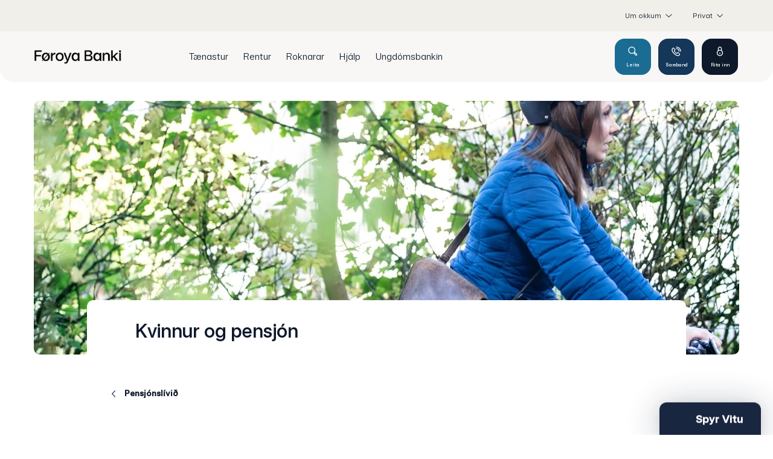

--- FILE ---
content_type: text/html; charset=utf-8
request_url: https://www.bankin.fo/privat/titt-liv/arbeidsliv/pensjonslivid/kvinnur-og-pensjon
body_size: 20130
content:


<!DOCTYPE html>
<html class="neos" lang="fo">
<head>
    <meta charset="utf-8" />
    <meta http-equiv="X-UA-Compatible" content="IE=edge">
    <meta http-equiv="Content-type" content="text/html; charset=utf-8">
    <meta content="width=device-width, initial-scale=1.0" name="viewport" />
<script>	window.dataLayer=window.dataLayer || [];	window.dataLayer.push(		{"pageCategory":"Privat","event":"pageType"}	);</script>         <script type="text/javascript">
(function(window, document, dataLayerName, id) {
window[dataLayerName]=window[dataLayerName]||[],window[dataLayerName].push({start:(new Date).getTime(),event:"stg.start"});var scripts=document.getElementsByTagName('script')[0],tags=document.createElement('script');
function stgCreateCookie(a,b,c){var d="";if(c){var e=new Date;e.setTime(e.getTime()+24*c*60*60*1e3),d="; expires="+e.toUTCString();f="; SameSite=Strict"}document.cookie=a+"="+b+d+f+"; path=/"}
var isStgDebug=(window.location.href.match("stg_debug")||document.cookie.match("stg_debug"))&&!window.location.href.match("stg_disable_debug");stgCreateCookie("stg_debug",isStgDebug?1:"",isStgDebug?14:-1);
var qP=[];dataLayerName!=="dataLayer"&&qP.push("data_layer_name="+dataLayerName),isStgDebug&&qP.push("stg_debug");var qPString=qP.length>0?("?"+qP.join("&")):"";
tags.async=!0,tags.src="https://banknordik.containers.piwik.pro/"+id+".js"+qPString,scripts.parentNode.insertBefore(tags,scripts);
!function(a,n,i){a[n]=a[n]||{};for(var c=0;c<i.length;c++)!function(i){a[n][i]=a[n][i]||{},a[n][i].api=a[n][i].api||function(){var a=[].slice.call(arguments,0);"string"==typeof a[0]&&window[dataLayerName].push({event:n+"."+i+":"+a[0],parameters:[].slice.call(arguments,1)})}}(i[c])}(window,"ppms",["tm","cm"]);
})(window, document, 'dataLayer', '559394aa-0494-4b4e-92e0-55e956ad0f91');
</script>
    <script>
window.addEventListener('CookieInformationConsentGiven', function(event) {
if (CookieInformation.getConsentGivenFor('cookie_cat_statistic')) {

 (function(c,l,a,r,i,t,y){ c[a]=c[a]||function(){(c[a].q=c[a].q||[]).push(arguments)}; t=l.createElement(r);t.async=1;t.src="https://www.clarity.ms/tag/"+i; y=l.getElementsByTagName(r)[0];y.parentNode.insertBefore(t,y); })(window, document, "clarity", "script", "pr5uxw7zxd"); 

}
}, false);
</script>
    <script>
window.onload = function () {
    function getUrlParameter(name) {
        name = name.replace(/[\[]/, "\\[").replace(/[\]]/, "\\]");
        var regex = new RegExp("[\\?&]" + name + "=([^&#]*)");
        var results = regex.exec(location.search);
        return results === null ? null : decodeURIComponent(results[1].replace(/\+/g, " "));
    }

    var isInApp = getUrlParameter("inapp") === "truedisabled";

    var script = document.createElement("script");
    script.src = "https://foroyabanki.boost.ai/chatPanel/chatPanel.js";
    script.onload = function () {
        var boost;

        if (isInApp) {
            boost = window.boostInit("foroyabanki", {
                chatPanel: {
                    header: {
                        filters: {
                            filterValues: "app",
                        },
                    }
                }
            });
            boost.chatPanel.show();
        } else {
            boost = window.boostInit("foroyabanki", {});
        }
    };
    document.head.appendChild(script);
};
</script>
    <script id="CookieConsent" src="https://policy.app.cookieinformation.com/uc.js"
    data-culture="EN" type="text/javascript"></script>

<script>

function updateCookieBanner()
{
	var updateButtonText = "Goym stillingar";
	var hideDetailsButtonText = "Stillingar";

	var updateButton = document.getElementById("updateButton");
	var hideDetailsButton = document.getElementsByClassName("coi-banner__lastpage")[0];

	if (updateButton)
	{
		updateButton.setAttribute("aria-label", updateButtonText);
		updateButton.innerHTML = updateButtonText;
	}
	
	if (hideDetailsButton)
	{
		hideDetailsButton.setAttribute("aria-label", hideDetailsButtonText);
		hideDetailsButton.innerHTML = hideDetailsButtonText;
	}
}

</script>
    <script type="text/javascript">
    var firstEventCaught = false;
    	window.addEventListener('CookieInformationConsentGiven', function (e) {
                if (!firstEventCaught) {
                   firstEventCaught = true;
                   console.log('Consent not given. first page event caught, reload aborted');
                   return;
                }

    		if (CookieInformation.getConsentGivenFor('cookie_cat_marketing')) {
    			try{DYO.ActiveConsent.updateConsentAcceptedStatus(true);}
    			catch{}
    			location.reload();
    		}
    	}, false);
    
</script>
    <link rel="preconnect" href="//cdn-eu.dynamicyield.com">
    <link rel="preconnect" href="//st-eu.dynamicyield.com">
    <link rel="preconnect" href="//rcom-eu.dynamicyield.com">
    <link rel="dns-prefetch" href="//cdn-eu.dynamicyield.com">
    <link rel="dns-prefetch" href="//st-eu.dynamicyield.com">
    <link rel="dns-prefetch" href="//rcom-eu.dynamicyield.com">
    <script type="text/javascript">
        window.DY = window.DY || {};
        DY.consentIntegrationActive = true;
        DY.recommendationContext = { type: "HOMEPAGE", lng: 'fo-FO' };
        DY.userActiveConsent = { accepted: false }
    </script>
    <script type="text/javascript" src="//cdn-eu.dynamicyield.com/api/9877395/api_dynamic.js"></script>
    <script type="text/javascript" src="//cdn-eu.dynamicyield.com/api/9877395/api_static.js"></script>

    
    <link href="/dist/styles/themes/foroyabanki/css/versioned-asset-D5196FEB10036607D32E0C303A922A85.styles.oh.css" rel="stylesheet" charset="utf-8" />
<link href="/-/media/banknordik/css/bn-styles.css?rev=89e2e410c867409ba381577863c02850" rel="stylesheet" charset="utf-8" />

         <script> window.addEventListener('CookieInformationConsentGiven', function (event) { 	if (CookieInformation.getConsentGivenFor('cookie_cat_statistic')) { 		// Siteimprove		(function() {		var sz = document.createElement('script'); sz.type = 'text/javascript'; sz.async = true;		sz.src = '//siteimproveanalytics.com/js/siteanalyze_37515.js';		var s = document.getElementsByTagName('script')[0]; s.parentNode.insertBefore(sz, s);		})();	} }, false); </script><meta name="msvalidate.01" content="36E32378E0972E488C476E1B0DC22762" />     <title>Kvinnur og pensi&#243;nssamansparing</title>    <meta name="description" content="L&#230;gri innt&#248;ka og styttri t&#237;&#240; &#225; arbei&#240;smarkna&#240;inum innibera ofta, at kvinnur eru aftur&#250;rsigldar, t&#225; i&#240; ta&#240; r&#230;&#240;ur um pensj&#243;nssamansparing. Her kann t&#250; lesa meira um pensi&#243;nsvi&#240;urskiftini." />    <link rel="canonical" href="https://www.bankin.fo/privat/titt-liv/arbeidsliv/pensjonslivid/kvinnur-og-pensjon" />    <meta name="referrer" content="strict-origin-when-cross-origin" /><link rel="icon" type="image/png" href="/-/media/banknordik/images/fb/favicon/icon_16x16.png?rev=b4360a1da2cd45c9a4943dac6c22b618&amp;hash=C39593D52C3BA9EAA6D521AF9EAECC6D" sizes="16x16"><link rel="icon" type="image/png" href="/-/media/banknordik/images/fb/favicon/icon_32x32.png?rev=e1adfdcf3ff94adea5fcd9892c5562d3&amp;hash=192DF71F2767ACBAFCF9330471B1F9D3" sizes="32x32"><link rel="icon" type="image/png" href="/-/media/banknordik/images/fb/favicon/icon_96x96.png?rev=e280e3044e254de59d3a3d1bcb76a04e&amp;hash=A1C095489B5870EA36002EE88F3E21D9" sizes="96x96"><link rel="icon" type="image/png" href="/-/media/banknordik/images/fb/favicon/icon_160x160.png?rev=f0b718fe8b69454896dc96ffbfe1dd02&amp;hash=7E238EB63A01B9BF4C7C763A77FE386C" sizes="160x160"><link rel="icon" type="image/png" href="/-/media/banknordik/images/fb/favicon/icon_196x196.png?rev=45ac91f01b504c8eb90d0a527dc5d200&amp;hash=D24C1AE5F6ECBC7F1DDC676C4AFCC896" sizes="196x196"><link rel="apple-touch-icon" sizes="57x57" href="/-/media/banknordik/images/fb/favicon/icon_57x57.png?rev=4d6b15e153454306b1f6e97a74a920b9&amp;hash=E0ED0A7E4BA89A51EF30C1BC7611FCD6" /><link rel="apple-touch-icon" sizes="60x60" href="/-/media/banknordik/images/fb/favicon/icon_60x60.png?rev=4c677c0e2d6141e0bd93ebd6170da96e&amp;hash=B98FB84016966FE2FB56497F67AF071E" /><link rel="apple-touch-icon" sizes="72x72" href="/-/media/banknordik/images/fb/favicon/icon_72x72.png?rev=b8064879205643eb82ec3bc78e5cf40d&amp;hash=90F403AB86F7953F28B7217D888D6881" /><link rel="apple-touch-icon" sizes="76x76" href="/-/media/banknordik/images/fb/favicon/icon_76x76.png?rev=91137956f2af49bab95529fea3738f0e&amp;hash=6C86CA081BC3A5BCAC69A0A24CB00D65" /><link rel="apple-touch-icon" sizes="114x114" href="/-/media/banknordik/images/fb/favicon/icon_114x144.png?rev=691cecb165a548df9b5f981517849e29&amp;hash=3328F0B59DB13276AE8699D258FD5CE0" /><link rel="apple-touch-icon" sizes="120x120" href="/-/media/banknordik/images/fb/favicon/icon_120x120.png?rev=9089fee1feb1426f9d57cfb50ef6967d&amp;hash=BE2074BF916AA7A4EEE57E3C835B5658" /><link rel="apple-touch-icon" sizes="144x144" href="/-/media/banknordik/images/fb/favicon/icon_144x144.png?rev=6ac6320df413478cb103d967cf454b03&amp;hash=F44F79940993134CD723F9A73B972ED2" /><link rel="apple-touch-icon" sizes="152x152" href="/-/media/banknordik/images/fb/favicon/icon_152x152.png?rev=d84299aa2e1d4f489ee99dde29db33aa&amp;hash=966D8C4B855E47F82859C431D9B1DF60" /><link rel="apple-touch-icon" sizes="180x180" href="/-/media/banknordik/images/fb/favicon/icon_180x180.png?rev=4b4fae3b9e6544ff8ae6152c88b810bc&amp;hash=EE83DB046F0C72646611BBDED4005954" /><link rel="icon" type="image/png" href="/-/media/banknordik/images/fb/favicon/icon_16x16.png?rev=b4360a1da2cd45c9a4943dac6c22b618&amp;hash=C39593D52C3BA9EAA6D521AF9EAECC6D" /><meta name="msapplication-TileImage" content="/-/media/banknordik/images/fb/favicon/icon_144x144.png?rev=6ac6320df413478cb103d967cf454b03&amp;hash=F44F79940993134CD723F9A73B972ED2" /><meta property="og:title" content="Kvinnur og pensj&#243;n" /><meta property="og:description" content="L&#230;gri innt&#248;ka og styttri t&#237;&#240; &#225; arbei&#240;smarkna&#240;inum innibera ofta, at kvinnur eru aftur&#250;rsigldar, t&#225; i&#240; ta&#240; r&#230;&#240;ur um pensj&#243;nssamansparing. " /><meta property="og:url" content="https://www.bankin.fo/privat/titt-liv/arbeidsliv/pensjonslivid/kvinnur-og-pensjon" /><meta property="og:image" content="https://www.bankin.fo/-/media/banknordik/images/pensionskampagne2020_fo/1612_sukkla1_cl_fo.jpg?rev=a622d30d78154da9b77c3c8ca67e5d11&amp;hash=0D2864BAB9DF1EBE43C9A3EFD70BF586" />
<script type="application/ld+json" id="BreadcrumbList">{"itemListElement":[{"@type":"ListItem","position":0,"item":{"@id":"/privat","name":"Privat","image":null}},{"@type":"ListItem","position":1,"item":{"@id":"","name":"Títt lív","image":null}},{"@type":"ListItem","position":2,"item":{"@id":"","name":"Arbeiðslív","image":null}},{"@type":"ListItem","position":3,"item":{"@id":"/privat/titt-liv/arbeidsliv/pensjonslivid","name":"Pensjónslívið","image":null}},{"@type":"ListItem","position":4,"item":{"@id":"/privat/titt-liv/arbeidsliv/pensjonslivid/kvinnur-og-pensjon","name":"Kvinnur og pensjón","image":null}}],"@context":"http://schema.org","@type":"BreadcrumbList"}</script>
<script type="application/json" id="neos">{"pagemode":"","applicationInsights":{"enabled":true,"config":{"enableCorsCorrelation":true,"correlationHeaderDomains":["*.*.sdc.dk","*.*.sdc.eu"],"instrumentationKey":"9f055850-1fc2-4be2-bb51-7766b1609811","isCookieUseDisabled":true},"operationId":"3416d90a8ba0f7b27f375f63eefa0f7b","sdcSessionId":"tvts8p"},"assets":{"spriteUrl":"/dist/styles/themes/banknordik/assets/svgsprite/versioned-asset-D03B9C0B0946CF5F468E305D86DF7280.icons.svg"},"app":{"modulePath":"/dist/js/","nameSpace":"SDCNEoS","clearingNumber":"6460","version":"151.0.0-rc.109_994108"},"api":{"cacheAdapter":"sessionStorage","cacheTimeoutDefault":300000,"cookieName":"sdc_token","cookieTimeout":300,"signing":{"baseUrl":"https://azure-sign-p1.sdc.dk"},"services":{"baseUrl":"https://api-proxy-neos.sdc.eu","subscriptionKey":"0515a3c47acc472ba340219c0a24628a","testEnvironmentSuffix":"","rsa":{"rsaPublicKey":"[base64]","publicKeyVersion":1}},"auth":{"baseUrl":"https://auth.bankin.fo","subscriptionKey":"","cookieName":"sdc_auth"}},"customerPreferenceDefaults":{"privateShowReconciliation":false,"businessShowReconciliation":true,"accountOverviewLayout":"card","shortcuts":["156B31CA9EAD478B9B4D3B445B4C33D0","130709CA07064B23B667B5F7466F3FCB"]},"locale":{"language":"fo","languageTag":"fo-FO","countryCode":"FO"}}</script>
<script type="application/json" id="NavigationProps">{"path":"language-fo|30E7D6BA59124ACEA07A1D6C1AEF21C8|291F207C0E7242D7AF3C837418488AFA|58DB39683B944EEE91FEC6AB56242A59|EC6235F3653C4C6FBAD1B82C1B72BD73|0C12A98B1C81498781AC5D83F921A138","breadcrumbLink":{"Label":"Pensjónslívið","Url":"/privat/titt-liv/arbeidsliv/pensjonslivid"},"segment":"30E7D6BA59124ACEA07A1D6C1AEF21C8"}</script>
</head>
<body class="header-static ">
        <style type="text/css">

.btn.btn--primary.btn--invert {
   color: #006890;
}

</style>

<style type="text/css">
.frame.spacer {
float:none;
}
.js-mod-chat * { pointer-events:none;}
</style>


<!-- Leaddoubler consent -->
<script> 
	function createNoConsentElement(src) {
		var element = document.createElement('div');
		element.setAttribute("data-consent-src-custom", src);
		element.setAttribute("class", "no-consent-module frame");
		element.innerHTML = 
			'<div class="frame__cell">' +
			'<div class="frame__cell-item">' +
			'Orsakað av tínum cookie-stillingum kunnu vit tíverri ikki vísa tær hetta innihaldið. Vilt tú síggja innihaldið, skalt tú broyta tínar cookie-stillingar. Tað gert tú við at trýsta á ímyndina niðast til vinstru á heimasíðuni.' +
			'</div>' +
			'</div>';
		return element;
	}

	window.addEventListener('CookieInformationConsentGiven', function (event) { 
		var consent = (CookieInformation.getConsentGivenFor('cookie_cat_statistic') && CookieInformation.getConsentGivenFor('cookie_cat_functional'));
		var elements = document.querySelectorAll("[data-category-consent-custom='cookie_cat_statistic_functional']");
		for (var i = 0; i < elements.length; i++) {
			var element = elements[i];
			var src = element.getAttribute("data-consent-src-custom");
			element.setAttribute("src", (consent) ? src : "");
			element.style.display = (consent) ? "block" : "none";
			
			var noConsentElement = document.querySelector("div[data-consent-src-custom='" + src + "']");

			if (noConsentElement)
			{
				noConsentElement.style.display = (consent) ? "none" : "block";
			}
			else
			{
				if (!consent)
				{
					element.parentNode.insertBefore(createNoConsentElement(src), element.nextSibling);
				}
			}
		}
	});
</script>
<!-- End Leaddoubler consent -->
    <style>
.hero-module-d__media::before {
   
    background: rgb(0 0 0 / 3%);
    
}

</style>
    <style>
.teaser-list .teaser-list__item img, .teaser-list .teaser-list__item picture{
border-radius: 10px;
}
.teaser-list--1-item .teaser-list__text{
border-radius: 10px;
}

</style>
    <style>
.link-list-a__intro{
border-radius: 10px;
}

.link-list-a__link-image{

/* image border radius */
border-radius: 10px 10px 10px 10px;


}


.link-list-a__link-title{
background-color: #f4f4f4;

/* Bottom left and bottom right */
border-radius: 0 0 10px 10px;

}


</style>
    <style>

.teaser-list--4-items.alternative .teaser-list__item{

background-color: #f8f7f5;

}


</style>

    <div id="main-container">
        <header class="header-static">
            

            <div id="react_0HNIOKSDNVNSQ"><div class="mega-nav-large" id="mega-nav-large"><nav class="mega-nav-secondary-bar" aria-label="Secondary navigation"><nav class="breadcrumb mega-nav-breadcrumb undefined" aria-label="breadcrumb" role="navigation"><div class="breadcrumb__inner"><ul class="breadcrumb-list"></ul></div></nav><div class="mega-nav-secondary-menu"><ul class="mega-nav-secondary-menu__list"><li class="mega-nav-secondary-menu__list-item"><div class="generic-dropdown mega-nav-secondary-menu__expand-list" style="position:relative"><div class="generic-dropdown__togglewrap"><a href="#" class="generic-dropdown__link"><span>Um okkum</span><div class="generic-dropdown__indicator"><svg viewBox="0 0 32 32" class="icon icon_16_arrow-down" preserveAspectRatio="xMidYMid" focusable="false" data-testid="icon_16_arrow-down" role="img"><use xmlns:xlink="http://www.w3.org/1999/xlink" xlink:href="#icon_16_arrow-down"></use></svg></div></a></div><div class="generic-dropdown__dropdown" style="position:absolute;top:100%;left:0px;min-width:300px"><div><ul class="mega-nav-expand-list"><li data-testid="toggle-button-list-item" class="mega-nav-expand-list__item level-0"><button type="button" class="mega-nav-expand-list__link" aria-expanded="false" data-testid="toggle-button">Samband<span class="mega-nav-expand-list__item-indicator"><svg viewBox="0 0 32 32" class="icon icon_16_arrow-down" preserveAspectRatio="xMidYMid" focusable="false" data-testid="icon_16_arrow-down" role="img"><use xmlns:xlink="http://www.w3.org/1999/xlink" xlink:href="#icon_16_arrow-down"></use></svg></span></button><div aria-hidden="true" class="rah-static rah-static--height-zero " style="height:0;overflow:hidden"><div><ul class="mega-nav-expand-list"><li class="mega-nav-expand-list__item level-1"><a class="mega-nav-expand-list__link" href="/privat/um-okkum/samband/deildir" target="">Deildir</a></li><li class="mega-nav-expand-list__item level-1"><a class="mega-nav-expand-list__link" href="/privat/um-okkum/samband/adrar-deildir" target="">Aðrar deildir</a></li><li class="mega-nav-expand-list__item level-1"><a class="mega-nav-expand-list__link" href="/privat/um-okkum/samband/upplatingartidir" target="">Upplatingartíðir</a></li></ul></div></div></li><li data-testid="toggle-button-list-item" class="mega-nav-expand-list__item level-0"><button type="button" class="mega-nav-expand-list__link" aria-expanded="false" data-testid="toggle-button">Um bankan<span class="mega-nav-expand-list__item-indicator"><svg viewBox="0 0 32 32" class="icon icon_16_arrow-down" preserveAspectRatio="xMidYMid" focusable="false" data-testid="icon_16_arrow-down" role="img"><use xmlns:xlink="http://www.w3.org/1999/xlink" xlink:href="#icon_16_arrow-down"></use></svg></span></button><div aria-hidden="true" class="rah-static rah-static--height-zero " style="height:0;overflow:hidden"><div><ul class="mega-nav-expand-list"><li class="mega-nav-expand-list__item level-1"><a class="mega-nav-expand-list__link" href="/privat/um-okkum/um-bankan/foroya-banka-savnid" target="">Føroya Banka-savnið</a></li><li class="mega-nav-expand-list__item level-1"><a class="mega-nav-expand-list__link" href="/privat/um-okkum/um-bankan/um-samtakid" target="">Um samtakið</a></li><li class="mega-nav-expand-list__item level-1"><a class="mega-nav-expand-list__link" href="/privat/um-okkum/um-bankan/soega" target="">Søga</a></li><li class="mega-nav-expand-list__item level-1"><a class="mega-nav-expand-list__link" href="/privat/um-okkum/um-bankan/vision-og-mission" target="">Visión og missión</a></li><li class="mega-nav-expand-list__item level-1"><a class="mega-nav-expand-list__link" href="/privat/um-okkum/um-bankan/burdardygd" target="">Samfelagsábyrgd</a></li><li class="mega-nav-expand-list__item level-1"><a class="mega-nav-expand-list__link" href="/privat/um-okkum/um-bankan/roknskapir" target="">Roknskapir</a></li><li class="mega-nav-expand-list__item level-1"><a class="mega-nav-expand-list__link" href="/privat/um-okkum/um-bankan/nevnd" target="">Nevnd</a></li><li class="mega-nav-expand-list__item level-1"><a class="mega-nav-expand-list__link" href="/privat/um-okkum/um-bankan/leidsla" target="">Leiðsla</a></li><li class="mega-nav-expand-list__item level-1"><a class="mega-nav-expand-list__link" href="/privat/um-okkum/um-bankan/studul" target="">Stuðul </a></li><li class="mega-nav-expand-list__item level-1"><a class="mega-nav-expand-list__link" href="/privat/um-okkum/samband/deildir" target="">Starvsfólk</a></li></ul></div></div></li><li data-testid="toggle-button-list-item" class="mega-nav-expand-list__item level-0"><button type="button" class="mega-nav-expand-list__link" aria-expanded="false" data-testid="toggle-button">Starv í Føroya Banka<span class="mega-nav-expand-list__item-indicator"><svg viewBox="0 0 32 32" class="icon icon_16_arrow-down" preserveAspectRatio="xMidYMid" focusable="false" data-testid="icon_16_arrow-down" role="img"><use xmlns:xlink="http://www.w3.org/1999/xlink" xlink:href="#icon_16_arrow-down"></use></svg></span></button><div aria-hidden="true" class="rah-static rah-static--height-zero " style="height:0;overflow:hidden"><div><ul class="mega-nav-expand-list"><li class="mega-nav-expand-list__item level-1"><a class="mega-nav-expand-list__link" href="/privat/um-okkum/starv-i-foroya-banka/okkara-arbeidsplass" target="">Okkara arbeiðspláss</a></li><li class="mega-nav-expand-list__item level-1"><a class="mega-nav-expand-list__link" href="/privat/um-okkum/starv-i-foroya-banka/naemingur-i-foroya-banka" target="">Næmingur í Føroya Banka</a></li><li class="mega-nav-expand-list__item level-1"><a class="mega-nav-expand-list__link" href="/privat/um-okkum/starv-i-foroya-banka/leys-stoerv" target="">Leys størv</a></li></ul></div></div></li><li data-testid="toggle-button-list-item" class="mega-nav-expand-list__item level-0"><button type="button" class="mega-nav-expand-list__link" aria-expanded="false" data-testid="toggle-button">Fjølmiðlar<span class="mega-nav-expand-list__item-indicator"><svg viewBox="0 0 32 32" class="icon icon_16_arrow-down" preserveAspectRatio="xMidYMid" focusable="false" data-testid="icon_16_arrow-down" role="img"><use xmlns:xlink="http://www.w3.org/1999/xlink" xlink:href="#icon_16_arrow-down"></use></svg></span></button><div aria-hidden="true" class="rah-static rah-static--height-zero " style="height:0;overflow:hidden"><div><ul class="mega-nav-expand-list"><li class="mega-nav-expand-list__item level-1"><a class="mega-nav-expand-list__link" href="/privat/um-okkum/fjolmidlar/myndir" target="">Myndir</a></li><li class="mega-nav-expand-list__item level-1"><a class="mega-nav-expand-list__link" href="/privat/um-okkum/fjolmidlar/samband" target="">Samband</a></li><li class="mega-nav-expand-list__item level-1"><a class="mega-nav-expand-list__link" href="/tidindi" target="">Tíðindi</a></li></ul></div></div></li></ul></div></div></div></li><li class="mega-nav-secondary-menu__list-item"><div class="mega-nav-dropdown-select"><a href="#" class="mega-nav-dropdown-select__link"><span>Privat</span><div class="mega-nav-dropdown-select__indicator"><svg viewBox="0 0 32 32" class="icon icon_16_arrow-down" preserveAspectRatio="xMidYMid" focusable="false" data-testid="icon_16_arrow-down" role="img"><use xmlns:xlink="http://www.w3.org/1999/xlink" xlink:href="#icon_16_arrow-down"></use></svg></div></a><ul class="mega-nav-dropdown-select__list"><li><a class="" href="/privat"><span>Privat</span></a></li><li><a class="" href="/vinna"><span>Vinna</span></a></li></ul></div></li></ul></div></nav><div class="mega-nav-large__bar navigation-hidable"><div class="mega-nav-large__logo"><a href="/" title="Føroya Banki logo"><img loading="lazy" src="/-/media/banknordik/images/fb/logo/fb218.png?rev=450dc49ad7294eb49ba419605c403e26&amp;hash=E9B9062EEAE55C2B7194EE04769FFF3B" alt="Føroya Banki logo" title="Føroya Banki logo"/></a></div><nav role="navigation" arial-label="Primary Navigation" class="mega-nav-large__primary"><ul><li><a class="mega-nav-primary-link" href="" aria-haspopup="true"><span>Tænastur</span></a><ul style="display:none"><li><a href="">Lán</a><ul style="display:none"><li><a href="/privat/taenastur/lan/lan-til-bustad">Lán til bústað</a><ul style="display:none"></ul></li><li><a href="/privat/taenastur/lan/lan-til-bil">Lán til bil</a><ul style="display:none"></ul></li><li><a href="/privat/taenastur/lan/gron-lan">Burðardygg lán</a><ul style="display:none"></ul></li><li><a href="/privat/taenastur/lan/onnur-lan">Onnur lán</a><ul style="display:none"></ul></li></ul></li><li><a href="">Íløgur</a><ul style="display:none"><li><a href="/privat/taenastur/ilogur/alt-um-ilogur">Alt um íløgur</a><ul style="display:none"></ul></li><li><a href="/privat/taenastur/ilogur/burdardyggar-ilogur">Burðardyggar íløgur</a><ul style="display:none"></ul></li><li><a href="/privat/taenastur/ilogur/pensjonsrokt">Set pensjónina í íløgur</a><ul style="display:none"></ul></li><li><a href="/privat/taenastur/ilogur/avkast">Avkast</a><ul style="display:none"></ul></li><li><a href="/privat/taenastur/ilogur/treytir-og-skjol">Treytir og skjøl</a><ul style="display:none"></ul></li></ul></li><li><a href="">Kort</a><ul style="display:none"><li><a href="/privat/taenastur/kort/visa-dankort">Visa/Dankort</a><ul style="display:none"></ul></li><li><a href="/privat/taenastur/kort/mastercard">Mastercard</a><ul style="display:none"></ul></li><li><a href="/privat/taenastur/kort/god-rad-um-kort">Góð ráð um kort</a><ul style="display:none"></ul></li></ul></li><li><a href="">Samansparing</a><ul style="display:none"><li><a href="/privat/taenastur/samansparing/samansparingarkontur">Samansparingarkontur</a><ul style="display:none"><li><a href="/privat/taenastur/samansparing/samansparingarkontur/harentukontur">Hárentukontur</a><ul style="display:none"></ul></li></ul></li><li><a href="/privat/taenastur/samansparing/barnasamansparing">Barnasamansparing</a><ul style="display:none"></ul></li><li><a href="/privat/taenastur/samansparing/bustadarkonta">Bústaðarkonta</a><ul style="display:none"></ul></li><li><a href="/privat/taenastur/samansparing/eftirloenarkonta">Eftirlønarkonta</a><ul style="display:none"></ul></li></ul></li><li><a href="">Pensjón og trygging</a><ul style="display:none"><li><a href="/privat/taenastur/pensjon-og-trygging/pensjon">Pensjón</a><ul style="display:none"></ul></li><li><a href="/privat/taenastur/pensjon-og-trygging/livstryggingar">Lívstryggingar</a><ul style="display:none"></ul></li><li><a href="/privat/taenastur/pensjon-og-trygging/tryggingar-til-tin-og-familjuna">Tryggingar til tín og familjuna</a><ul style="display:none"></ul></li></ul></li></ul></li><li><a class="mega-nav-primary-link" href="/privat/rentur"><span>Rentur</span></a></li><li><a class="mega-nav-primary-link" href="/privat/roknarar"><span>Roknarar</span></a></li><li><a class="mega-nav-primary-link" href="/privat/hjalp"><span>Hjálp</span></a></li><li><a class="mega-nav-primary-link" href="/privat/ungdomsbankin"><span>Ungdómsbankin</span></a></li></ul></nav><div class="mega-nav-large__scroll-indicator"></div><ul class="mega-nav-action-buttons-list mega-nav-large__actions-buttons-list"><li class="mega-nav-action-buttons-list__item mega-nav-action-buttons-list__item--1"><button class="nav-icon-btn action-btn mega-action-btn--1" type="button" title="Leita"><span class="nav-icon-btn__label">Leita</span><span class="nav-icon-btn__icon-1"><svg viewBox="0 0 32 32" class="icon icon_28_search" preserveAspectRatio="xMidYMid" focusable="false" data-testid="icon_28_search" role="img"><use xmlns:xlink="http://www.w3.org/1999/xlink" xlink:href="#icon_28_search"></use></svg></span><span class="nav-icon-btn__icon-2"><svg viewBox="0 0 32 32" class="icon icon_28_close" preserveAspectRatio="xMidYMid" focusable="false" data-testid="icon_28_close" role="img"><use xmlns:xlink="http://www.w3.org/1999/xlink" xlink:href="#icon_28_close"></use></svg></span></button></li><li class="mega-nav-action-buttons-list__item mega-nav-action-buttons-list__item--2"><button class="nav-icon-btn action-btn mega-action-btn--2" type="button" title="Samband"><span class="nav-icon-btn__label">Samband</span><span class="nav-icon-btn__icon-1"><svg viewBox="0 0 32 32" class="icon icon_28_phone" preserveAspectRatio="xMidYMid" focusable="false" data-testid="icon_28_phone" role="img"><use xmlns:xlink="http://www.w3.org/1999/xlink" xlink:href="#icon_28_phone"></use></svg></span><span class="nav-icon-btn__icon-2"><svg viewBox="0 0 32 32" class="icon icon_28_close" preserveAspectRatio="xMidYMid" focusable="false" data-testid="icon_28_close" role="img"><use xmlns:xlink="http://www.w3.org/1999/xlink" xlink:href="#icon_28_close"></use></svg></span></button></li><li class="mega-nav-action-buttons-list__item mega-nav-action-buttons-list__item--3"><button class="nav-icon-btn action-btn mega-action-btn--3" type="button" title="Rita inn"><span class="nav-icon-btn__label">Rita inn</span><span class="nav-icon-btn__icon-1"><svg viewBox="0 0 32 32" class="icon icon_28_lock-closed" preserveAspectRatio="xMidYMid" focusable="false" data-testid="icon_28_lock-closed" role="img"><use xmlns:xlink="http://www.w3.org/1999/xlink" xlink:href="#icon_28_lock-closed"></use></svg></span><span class="nav-icon-btn__icon-2"><svg viewBox="0 0 32 32" class="icon icon_28_close" preserveAspectRatio="xMidYMid" focusable="false" data-testid="icon_28_close" role="img"><use xmlns:xlink="http://www.w3.org/1999/xlink" xlink:href="#icon_28_close"></use></svg></span></button></li></ul><div class="mega-nav-large__overlay "></div></div><div class="mega-nav-action-overlay-wrap"></div></div></div><script type='application/json' data-react-setup>{"component":"SDCNEoS.views.MegaNavigation","domId":"react_0HNIOKSDNVNSQ","props":{"contextModel":{"primaryLinksConfig":{"links":[{"label":"Tænastur","target":null,"type":"submenu","content":null,"ShortId":"2F6F5EA6E7EC458DBCD59082E3B67315","url":"","links":[{"label":"Lán","target":null,"type":"submenu","content":null,"ShortId":"0F536AE021384EB6BAFF1BBF0885A136","url":"","links":[{"label":"Lán til bústað","target":null,"type":"link","content":null,"ShortId":"FB2E6133FA0F491196E794A882E242E9","url":"/privat/taenastur/lan/lan-til-bustad","links":[]},{"label":"Lán til bil","target":null,"type":"link","content":null,"ShortId":"D999728DFDEE4D84BEA204476AE4291D","url":"/privat/taenastur/lan/lan-til-bil","links":[]},{"label":"Burðardygg lán","target":null,"type":"link","content":null,"ShortId":"9D15B0A605434C4789BBE4C537AD0515","url":"/privat/taenastur/lan/gron-lan","links":[]},{"label":"Onnur lán","target":null,"type":"link","content":null,"ShortId":"8C7C3CFCF8634DCFBA0D620D4DA4BBD3","url":"/privat/taenastur/lan/onnur-lan","links":[]}]},{"label":"Íløgur","target":null,"type":"submenu","content":null,"ShortId":"FECDD002561045A7985D4FE8E4AAAA30","url":"","links":[{"label":"Alt um íløgur","target":null,"type":"link","content":null,"ShortId":"F0AE2758B691409180BB14366F02FAFA","url":"/privat/taenastur/ilogur/alt-um-ilogur","links":[]},{"label":"Burðardyggar íløgur","target":null,"type":"link","content":null,"ShortId":"F297B17440D440DCA29D9A394266EBAA","url":"/privat/taenastur/ilogur/burdardyggar-ilogur","links":[]},{"label":"Set pensjónina í íløgur","target":null,"type":"link","content":null,"ShortId":"423413FCC3044FB19C40C302F8910C0C","url":"/privat/taenastur/ilogur/pensjonsrokt","links":[]},{"label":"Avkast","target":null,"type":"link","content":null,"ShortId":"418B580DA814429A9606F0D07FE2BDA7","url":"/privat/taenastur/ilogur/avkast","links":[]},{"label":"Treytir og skjøl","target":null,"type":"link","content":null,"ShortId":"EF9FD03F5A494E3F9611BBFD7EBCE768","url":"/privat/taenastur/ilogur/treytir-og-skjol","links":[]}]},{"label":"Kort","target":null,"type":"submenu","content":null,"ShortId":"F5E147941DAE4D52B03FCC20BCB1840D","url":"","links":[{"label":"Visa/Dankort","target":null,"type":"link","content":null,"ShortId":"54F6DFE69C2144AAAA12A5B25BDE93B4","url":"/privat/taenastur/kort/visa-dankort","links":[]},{"label":"Mastercard","target":null,"type":"link","content":null,"ShortId":"D0CB5CAD7C4D43798EBC2355FEC84C7A","url":"/privat/taenastur/kort/mastercard","links":[]},{"label":"Góð ráð um kort","target":null,"type":"link","content":null,"ShortId":"F5C99EEA39444FF18CC55AF79718B17A","url":"/privat/taenastur/kort/god-rad-um-kort","links":[]}]},{"label":"Samansparing","target":null,"type":"submenu","content":null,"ShortId":"53470ADBD58243E091F4BF00A005F085","url":"","links":[{"label":"Samansparingarkontur","target":null,"type":"submenu","content":null,"ShortId":"715CD2D8B36C4925BA99A1D9304FBCC6","url":"/privat/taenastur/samansparing/samansparingarkontur","links":[{"label":"Hárentukontur","target":null,"type":"link","content":null,"ShortId":"F0C0A48C2E21483CA819E3F8879B79EA","url":"/privat/taenastur/samansparing/samansparingarkontur/harentukontur","links":[]}]},{"label":"Barnasamansparing","target":null,"type":"link","content":null,"ShortId":"99AF4E8BA86D4F26AB6CEA4665AAC63F","url":"/privat/taenastur/samansparing/barnasamansparing","links":[]},{"label":"Bústaðarkonta","target":null,"type":"link","content":null,"ShortId":"257283285FDE40A6B4A372B7094557BD","url":"/privat/taenastur/samansparing/bustadarkonta","links":[]},{"label":"Eftirlønarkonta","target":null,"type":"link","content":null,"ShortId":"5F3F195FE6D14D7E8F8905BF668C2173","url":"/privat/taenastur/samansparing/eftirloenarkonta","links":[]}]},{"label":"Pensjón og trygging","target":null,"type":"submenu","content":null,"ShortId":"4F4C107F90BC425D97C789BECD833B45","url":"","links":[{"label":"Pensjón","target":null,"type":"link","content":null,"ShortId":"A51BB60373BE4DC58D3C2C1EFFA865E3","url":"/privat/taenastur/pensjon-og-trygging/pensjon","links":[]},{"label":"Lívstryggingar","target":null,"type":"link","content":null,"ShortId":"8C71A9EE75804B938B85BE4FC69CBBA6","url":"/privat/taenastur/pensjon-og-trygging/livstryggingar","links":[]},{"label":"Tryggingar til tín og familjuna","target":null,"type":"link","content":null,"ShortId":"DF645963137D4957894CFE89DF35F08C","url":"/privat/taenastur/pensjon-og-trygging/tryggingar-til-tin-og-familjuna","links":[]}]}]},{"label":"Rentur","target":null,"type":"link","content":null,"ShortId":"10AC9CFA9C2F4C0CBD66346B6B66940B","url":"/privat/rentur","links":[]},{"label":"Roknarar","target":null,"type":"link","content":null,"ShortId":"82EFDD4318B24A09A73A9421091C56AA","url":"/privat/roknarar","links":[]},{"label":"Hjálp","target":null,"type":"link","content":null,"ShortId":"9018C1875DDE436C8A5683D0FFC6CAA6","url":"/privat/hjalp","links":[]},{"label":"Ungdómsbankin","target":null,"type":"link","content":null,"ShortId":"0D2335CCA2CF429199CC77ECB1130FC2","url":"/privat/ungdomsbankin","links":[]}],"content":null,"ShortId":"","url":null},"secondaryLinksConfig":{"links":[{"label":"Um okkum","target":null,"type":"submenu","content":null,"ShortId":"39B6BC2692054C5EB5AE5555676CAF1C","url":"","links":[{"label":"Samband","target":null,"type":"submenu","content":null,"ShortId":"8BBC0AD0526E4DBFA7D6D7EA100FD144","url":"","links":[{"label":"Deildir","target":"","type":"link","content":null,"ShortId":"0947E6264AA740818B867B284734F2A7","url":"/privat/um-okkum/samband/deildir","links":[]},{"label":"Aðrar deildir","target":"","type":"link","content":null,"ShortId":"35EE7FDCE6EC4BE6A72D1D1376943AB3","url":"/privat/um-okkum/samband/adrar-deildir","links":[]},{"label":"Upplatingartíðir","target":"","type":"link","content":null,"ShortId":"F7B1AAD495CB4D1C8E07D6019C3F6B2D","url":"/privat/um-okkum/samband/upplatingartidir","links":[]}]},{"label":"Um bankan","target":null,"type":"submenu","content":null,"ShortId":"7D28DA2789374BACB5CBC642D6B5EF7F","url":"","links":[{"label":"Føroya Banka-savnið","target":"","type":"link","content":null,"ShortId":"D7403D2037B64CF193F90BF5FD9E5663","url":"/privat/um-okkum/um-bankan/foroya-banka-savnid","links":[]},{"label":"Um samtakið","target":"","type":"link","content":null,"ShortId":"DB07B7C90F3041B691941893A901A728","url":"/privat/um-okkum/um-bankan/um-samtakid","links":[]},{"label":"Søga","target":"","type":"link","content":null,"ShortId":"FB09A28CDBAE4629BC6C3952034DCBB8","url":"/privat/um-okkum/um-bankan/soega","links":[]},{"label":"Visión og missión","target":"","type":"link","content":null,"ShortId":"547E1183F7AF41738C2D87FB30321967","url":"/privat/um-okkum/um-bankan/vision-og-mission","links":[]},{"label":"Samfelagsábyrgd","target":"","type":"link","content":null,"ShortId":"7030252C2A1C4F808549E8E09474FFCC","url":"/privat/um-okkum/um-bankan/burdardygd","links":[]},{"label":"Roknskapir","target":"","type":"link","content":null,"ShortId":"2B29F3E2A4C042C5A30435B6C7E9A22B","url":"/privat/um-okkum/um-bankan/roknskapir","links":[]},{"label":"Nevnd","target":"","type":"link","content":null,"ShortId":"FAD99DC5CE254E4AB8D6EDE5B93F4429","url":"/privat/um-okkum/um-bankan/nevnd","links":[]},{"label":"Leiðsla","target":"","type":"link","content":null,"ShortId":"7E6639E4503649A4BA2C1D9BB1E3E918","url":"/privat/um-okkum/um-bankan/leidsla","links":[]},{"label":"Stuðul ","target":"","type":"link","content":null,"ShortId":"F4F51CB2238C4FAA8FDD816E501C57E8","url":"/privat/um-okkum/um-bankan/studul","links":[]},{"label":"Starvsfólk","target":"","type":"link","content":null,"ShortId":"93D8ECF8C7774E309EFD8D4B0FE73BE5","url":"/privat/um-okkum/samband/deildir","links":[]}]},{"label":"Starv í Føroya Banka","target":null,"type":"submenu","content":null,"ShortId":"A906B2C884E04A4C92F2941149634BDB","url":"","links":[{"label":"Okkara arbeiðspláss","target":"","type":"link","content":null,"ShortId":"EECF50DBE7A44099ADE2729C00A391FB","url":"/privat/um-okkum/starv-i-foroya-banka/okkara-arbeidsplass","links":[]},{"label":"Næmingur í Føroya Banka","target":"","type":"link","content":null,"ShortId":"34412535BA0749D690617187A0139318","url":"/privat/um-okkum/starv-i-foroya-banka/naemingur-i-foroya-banka","links":[]},{"label":"Leys størv","target":"","type":"link","content":null,"ShortId":"2E9C4455BA3D4475A87F409E7A3793CB","url":"/privat/um-okkum/starv-i-foroya-banka/leys-stoerv","links":[]}]},{"label":"Fjølmiðlar","target":null,"type":"submenu","content":null,"ShortId":"68FCA451D4644435AC604DFAAD8436D0","url":"","links":[{"label":"Myndir","target":"","type":"link","content":null,"ShortId":"17EBCD54DF33441F9C69CD0E698B17B1","url":"/privat/um-okkum/fjolmidlar/myndir","links":[]},{"label":"Samband","target":"","type":"link","content":null,"ShortId":"ABAEE25A16D24AA1BED01A243C2389C8","url":"/privat/um-okkum/fjolmidlar/samband","links":[]},{"label":"Tíðindi","target":"","type":"link","content":null,"ShortId":"ACA120E9E6444662937302684DD50E02","url":"/tidindi","links":[]}]}]},{"label":null,"target":null,"type":"dropdown","links":[{"label":"Privat","target":null,"type":"link","content":null,"ShortId":"30E7D6BA59124ACEA07A1D6C1AEF21C8","url":"/privat","links":[]},{"label":"Vinna","target":null,"type":"link","content":null,"ShortId":"0A20C1363421413B86B51F267E807CDD","url":"/vinna","links":[]}],"content":null,"ShortId":"","url":null}],"content":null,"ShortId":"","url":null},"logoConfig":{"href":"/","imgSrc":"/-/media/banknordik/images/fb/logo/fb218.png?rev=450dc49ad7294eb49ba419605c403e26\u0026hash=E9B9062EEAE55C2B7194EE04769FFF3B","imgSmallSrc":"/-/media/banknordik/images/fb/logo/fb218.png?rev=450dc49ad7294eb49ba419605c403e26\u0026hash=E9B9062EEAE55C2B7194EE04769FFF3B","imgPrintSrc":"/-/media/banknordik/images/fb/logo/fb218.png?rev=450dc49ad7294eb49ba419605c403e26\u0026hash=E9B9062EEAE55C2B7194EE04769FFF3B","imgAlt":"Føroya Banki logo","title":"Føroya Banki logo"},"actionButtonConfig":{"buttons":[{"iconId":"icon_28_search","label":"Leita","loadUrl":"/search-page","href":null,"type":"EVENT","eventId":"searchWidget","showLabel":true},{"iconId":"icon_28_phone","label":"Samband","loadUrl":"/kontakt-actionmenu","href":null,"type":"CONTENT","eventId":"","showLabel":true},{"iconId":"icon_28_lock-closed","label":"Rita inn","loadUrl":null,"href":"https://www.bankin.fo/netbanki","type":"LINK","eventId":"","showLabel":true}]},"searchConfig":{"apiUrlAutoComplete":"https://api.cludo.com/api/v3/1980/10163/Autocomplete","apiUrlSearch":"https://api.cludo.com/api/v3/1980/10163/search","redirectUrl":"/search?query=","authenticationHeader":"SiteKey MTk4MDoxMDE2MzpTaXRlS2V5","placeholder":"Leita","customerId":"1980","engineId":"9523","apikey":"550f49556f954e44b56461f72295e22a","query":"","sessionId":"j3glslxl1yiyjuemvg2ujw0a"},"labels":{"ariaLabelMenu":"Valmynd","ariaLabelMenuClose":"Loka","skipToMainContent":"Leyp um"},"userLinksConfig":{"links":[],"content":null,"ShortId":"","url":null}}}}</script><div id="react_0HNIOKS9VV5A0"></div><script type='application/json' data-react-setup>{"component":"SDCNEoS.views.ServiceMessageView","domId":"react_0HNIOKS9VV5A0","props":{"contextModel":{"serviceMessages":[]}}}</script>
        </header>
        <main role="main" id="main-content">
            
            <div class="article-top-a frame ">    <div class="frame__cell article-top-a__image ">        <link rel="preload" as="image" href="/-/media/banknordik/images/pensionskampagne2020_fo/169_sukkla1_cl_fo.jpg?rev=6e9a60dbc79d43419dd7a3f02fe9b293&amp;mw=1600&amp;hash=AB1BF6F01D8F2A2660740D9C11FB1D9E">        <!-- focus select-->        <div class="frame__cell-item">            <div class="frame__cell-item__inner">                <picture>                    <source media="(min-width: 1200px)" srcset="/-/media/banknordik/images/pensionskampagne2020_fo/169_sukkla1_cl_fo.jpg?rev=6e9a60dbc79d43419dd7a3f02fe9b293&amp;mw=1600&amp;hash=AB1BF6F01D8F2A2660740D9C11FB1D9E">                    <source media="(min-width: 768px)" srcset="/-/media/banknordik/images/pensionskampagne2020_fo/169_sukkla1_cl_fo.jpg?rev=6e9a60dbc79d43419dd7a3f02fe9b293&amp;mw=1024&amp;hash=19B87377DE7BB05E3FB7A11D7797AE5E">                    <source srcset="/-/media/banknordik/images/pensionskampagne2020_fo/169_sukkla1_cl_fo.jpg?rev=6e9a60dbc79d43419dd7a3f02fe9b293&amp;mw=768&amp;hash=69E38D01D806ACDD107D164ECC12681D">                    <img src="/-/media/banknordik/images/pensionskampagne2020_fo/169_sukkla1_cl_fo.jpg?rev=6e9a60dbc79d43419dd7a3f02fe9b293&amp;mw=1600&amp;hash=AB1BF6F01D8F2A2660740D9C11FB1D9E" alt="Kvinna s&#250;kklar" title="" >                </picture>            </div>        </div>    </div>    <div class="frame__cell article-top-a__primary">        <div class="frame__cell-item">            <div class="frame__cell-item__inner">                    <h2 class="article-top-a__title">Kvinnur og pensjón</h2>            </div>        </div>    </div></div><div id="react_0HNIOKSBD2A15"><div class="frame breadcrumb-container"><div class="frame__cell"><div class="frame__cell-item"><nav class="breadcrumb" aria-label="breadcrumb" role="navigation"><div class="breadcrumb__inner"><ul class="breadcrumb-list"></ul></div></nav></div></div></div></div><script type='application/json' data-react-setup>{"component":"SDCNEoS.views.BreadcrumbContainer","domId":"react_0HNIOKSBD2A15","props":{}}</script><div class="text-module-a frame rich-text   " data-tracking-topic="text-block-a" data-tracking-context="{}">    <div class="frame__cell">        <div class="frame__cell-item">            <p>Lægri inntøka og styttri tíð á arbeiðsmarknaðinum. Hetta eru helst høvuðsorsakirnar til, at kvinnur ofta eru afturúrsigldar, tá ið tað ræður um pensjónssamansparing. Av tí at kvinnur samstundis liva longur enn menn, er tað eyðsæð, at pensjónssamansparingin hjá nógvum kvinnum neyvan er í samsvari við ímyndina av eini fjálgari pensjónstilveru, har tað eisini er ráð til at liva.</p>
<p>Tað eru sostatt ofta hesi trý viðurskiftini, sum hava við sær, at pensjónssamansparingin hjá kvinnum er lægri enn hjá monnum.</p>
<ol style="margin-left: 0px; padding-left: 3em;">
    <li style="margin: 1em 0px 0.65em; padding-left: 1em;">
    <p><span>Kvinnur hava í miðal lægri inntøku enn menn</span></p>
    </li>
    <li style="margin: 0.65em 0px; padding-left: 1em;">
    <p><span>Kvinnur eru samanlagt styttri á arbeiðsmarknaðinum orsakað av barnsburðarfarloyvum og parttíðarstørvum</span></p>
    </li>
    <li style="margin: 0.65em 0px 1em; padding-left: 1em;">
    <p>Kvinnur liva longur enn menn&nbsp;</p>
    </li>
</ol>        </div>    </div></div><div class="frame benefit-list-b  " data-tracking-topic="product-hero-module" data-tracking-context="{}">        <link rel="preload" as="image" href="/-/media/banknordik/images/169/rejse_landskab/169_maelkeboet_cd_fo_dk_gl.jpg?rev=1778c8ecedf14de486d56581674513c5&amp;mw=400&amp;hash=2D37763AC99518345394F4E7BBBBE3E0">    <div class="frame__cell">        <div class="frame__cell-item">                <div class="benefit-list-b__wrapper">                    <div class="benefit-list-b__item">                        <div class="benefit-list-b__image">                                <picture>                                    <source media="(min-width: 1024px)" srcset="/-/media/banknordik/images/169/rejse_landskab/169_maelkeboet_cd_fo_dk_gl.jpg?rev=1778c8ecedf14de486d56581674513c5&amp;mw=650&amp;hash=38E4E47AAD32DB89CE1D756BA0CFAF55">                                    <source media="(min-width: 768px)" srcset="/-/media/banknordik/images/169/rejse_landskab/169_maelkeboet_cd_fo_dk_gl.jpg?rev=1778c8ecedf14de486d56581674513c5&amp;mw=400&amp;hash=2D37763AC99518345394F4E7BBBBE3E0">                                    <source srcset="/-/media/banknordik/images/169/rejse_landskab/169_maelkeboet_cd_fo_dk_gl.jpg?rev=1778c8ecedf14de486d56581674513c5&amp;mw=700&amp;hash=E7BA79CEB67941EE80A4F63DCA83D61D">                                    <img src="/-/media/banknordik/images/169/rejse_landskab/169_maelkeboet_cd_fo_dk_gl.jpg?rev=1778c8ecedf14de486d56581674513c5&amp;mw=400&amp;hash=2D37763AC99518345394F4E7BBBBE3E0" alt="Samansaparing og &#237;l&#248;gur" title="">                                </picture>                        </div>                    </div>                    <div class="benefit-list-b__item">                        <div class="benefit-list-b__text">                                <h3>Set pensjónina í íløgur</h3>                            <p>Fyrimunir:</p>                            <ul class="benefit-list-b__list">                                            <li class="benefit-list-b__list-item">                                                <span class="benefit-list-b__list-icon">                                                        <svg viewBox="0 0 100 100" class="icon">                                                            <use xmlns:xlink="http://www.w3.org/1999/xlink" xlink:href="#icon_16_checkmark"></use>                                                        </svg>                                                </span>                                                    <span class="benefit-list-b__list-text">Økir møguleikan fyri størri avkasti av tínari pensjónssamansparing</span>                                            </li>                                            <li class="benefit-list-b__list-item">                                                <span class="benefit-list-b__list-icon">                                                        <svg viewBox="0 0 100 100" class="icon">                                                            <use xmlns:xlink="http://www.w3.org/1999/xlink" xlink:href="#icon_16_checkmark"></use>                                                        </svg>                                                </span>                                                    <span class="benefit-list-b__list-text">Tú fært eina persónliga pensjónsskipan, ið verður lagað eftir tær og tínum íløguprofili</span>                                            </li>                                            <li class="benefit-list-b__list-item">                                                <span class="benefit-list-b__list-icon">                                                        <svg viewBox="0 0 100 100" class="icon">                                                            <use xmlns:xlink="http://www.w3.org/1999/xlink" xlink:href="#icon_16_checkmark"></use>                                                        </svg>                                                </span>                                                    <span class="benefit-list-b__list-text">Okkara serfrøðingar hava støðugt eftirlit við og røkta tínar íløgur</span>                                            </li>                                            <li class="benefit-list-b__list-item">                                                <span class="benefit-list-b__list-icon">                                                        <svg viewBox="0 0 100 100" class="icon">                                                            <use xmlns:xlink="http://www.w3.org/1999/xlink" xlink:href="#icon_16_checkmark"></use>                                                        </svg>                                                </span>                                                    <span class="benefit-list-b__list-text">Tú hevur fult yvirlit og gjøgnumskygni í Netbankanum</span>                                            </li>                            </ul>                            <div class="benefit-list-b__cta"><a href="/privat/taenastur/ilogur/bilegg-iloguprat" class="btn btn--brand-1 btn--primary" data-tracking-action="PersonalisationEvent" data-tracking-value="" >            <span class="btn__text">B&#237;legg &#237;l&#248;gupr&#225;t</span></a>                                                            </div>                        </div>                    </div>                </div>        </div>    </div></div><div class="text-module-a frame rich-text   " data-tracking-topic="text-block-a" data-tracking-context="{}">    <div class="frame__cell">        <div class="frame__cell-item">            <h3>L&iacute;til &aacute;hugi, st&oacute;r avlei&eth;ing</h3>
<p>N&oacute;gv eru r&oslash;sk at leggja uttanlandsfer&eth;ir, j&oacute;laveitslur, f&oslash;&eth;ingardagar og onnur tilt&oslash;k til r&aelig;ttis &iacute; g&oacute;&eth;ari t&iacute;&eth;. Men t&aacute; i&eth; ta&eth; sn&yacute;r seg um aldurd&oacute;min, gerst ta&eth; &oacute;&iacute;t&oslash;kiligt, minni spennandi at tosa um, og hugurin til at leggja til r&aelig;ttis hv&oslash;rvur. Uttan mun til um t&uacute; ert &iacute; 30-unum, 40-unum ella 50-unum, er ta&eth; av alst&oacute;rum t&yacute;dningi, at t&uacute; hugsar um framt&iacute;&eth;ina og tilveruna eftir arbei&eth;sl&iacute;vi&eth; &ndash; tess fyrr, tess betri. T&iacute;n pensj&oacute;nssamansparing kann nevniliga ver&eth;a avgerandi fyri, um t&uacute; kanst liva ta&eth; l&iacute;vi&eth;, sum t&uacute; ynskir, t&aacute; l&oslash;nin skal skiftast &uacute;t vi&eth; pensj&oacute;nina.</p>
<h3>Kyn og f&iacute;ggjarvi&eth;urskifti</h3>
<p>Hyggja vit eftir pensj&oacute;nssamansparingini hj&aacute; f&oslash;royingum, so hava menn eina pensj&oacute;nssamansparing, sum er &aacute;lei&eth; 25% h&aelig;gri enn hj&aacute; kvinnum. Ta&eth; eru serliga kvinnur, sum b&uacute;gva uttan fyri mi&eth;sta&eth;ar&oslash;ki&eth;, sum hava eina l&aacute;ga pensj&oacute;nssamansparing - munurin millum kynini, sum eru b&uacute;sett uttan fyri T&oacute;rshavnar kommunu, er &aacute;lei&eth; 38%. Fyri tey, sum eru b&uacute;sett &iacute; Havnini er munurin 12%. </p>
<p>Hetta v&iacute;sa n&yacute;ggj t&oslash;l hj&aacute; F&oslash;roya Banka. T&oslash;lini taka st&oslash;&eth;i &iacute; mi&eth;vir&eth;inum og skulu takast vi&eth; fyrivarni, t&iacute; fleiri kunnu hava s&iacute;na pensj&oacute;nssamansparing &iacute; fleiri fel&oslash;gum. </p>
<p>&nbsp;</p>        </div>    </div></div><div class="frame teaser-list teaser-list--1-item ">    <div class="frame__cell">        <div class="frame__cell-item">            <div class="teaser-list__wrapper">                            <link rel="preload" as="image" href="/-/media/banknordik/images/216/mennesker/216_pensionister_svoemmehal_cl_dk_fo.jpg?rev=21d5e4dbac1843e7a4ff953e1cf4ffbf&amp;mw=800&amp;hash=C204C937BA498E2D396FD483C57F6B2E">                                        <div class="teaser-list__item">                                            <div class="teaser-list__image">                                        <img                                            src="/-/media/banknordik/images/216/mennesker/216_pensionister_svoemmehal_cl_dk_fo.jpg?rev=21d5e4dbac1843e7a4ff953e1cf4ffbf&amp;mw=640&amp;hash=9773D082A28DE2D36BBFBBE40BFA0DE8"                                            srcset="/-/media/banknordik/images/216/mennesker/216_pensionister_svoemmehal_cl_dk_fo.jpg?rev=21d5e4dbac1843e7a4ff953e1cf4ffbf&amp;mw=480&amp;hash=6622FAD494A1E42F5AC9CA2A1380F7E6 480w,                                                    /-/media/banknordik/images/216/mennesker/216_pensionister_svoemmehal_cl_dk_fo.jpg?rev=21d5e4dbac1843e7a4ff953e1cf4ffbf&amp;mw=640&amp;hash=9773D082A28DE2D36BBFBBE40BFA0DE8 640w,                                                    /-/media/banknordik/images/216/mennesker/216_pensionister_svoemmehal_cl_dk_fo.jpg?rev=21d5e4dbac1843e7a4ff953e1cf4ffbf&amp;mw=800&amp;hash=C204C937BA498E2D396FD483C57F6B2E 800w,                                                    /-/media/banknordik/images/216/mennesker/216_pensionister_svoemmehal_cl_dk_fo.jpg?rev=21d5e4dbac1843e7a4ff953e1cf4ffbf&amp;mw=1200&amp;hash=9CB7C6D614B88954E8AEA632995D3D54 1200w,                                                    /-/media/banknordik/images/216/mennesker/216_pensionister_svoemmehal_cl_dk_fo.jpg?rev=21d5e4dbac1843e7a4ff953e1cf4ffbf&amp;mw=1600&amp;hash=6576BD0F737703A1A5D052818510E9C1 1600w,                                                    /-/media/banknordik/images/216/mennesker/216_pensionister_svoemmehal_cl_dk_fo.jpg?rev=21d5e4dbac1843e7a4ff953e1cf4ffbf&amp;mw=2000&amp;hash=F66218658318375BD98FC666A33025FA 2000w"                                            alt="En flok kvinder i pensionsalder hygger sig i sv&#248;mmehal"                                            title="">                                            </div><div class="teaser-list__text">    <p class="teaser-list__text-category"></p>    <h3>Veitst tú nóg mikið um tína pensjón?</h3>        <p>Hevur tú skil á fyribrigdum sum arbeiðsmarknaðareftirløn, fólkapensjón og egin pensjónssamansparing? Her kanst tú lesa eitt sindur meira um tað, sum er vert at vita um pensjónsviðurskifti í Føroyum. </p>        <div class="a-arrow-link__container">        <a href="/privat/titt-liv/arbeidsliv/pensjonslivid/vert-at-vita-um-pensjon" class="a-arrow-link a-arrow-link " data-tracking-action="PersonalisationEvent" data-tracking-value="" >                    <span class="a-arrow-link__text">                        Les meira                    </span>                <span class="a-arrow-link__icon">                    <svg viewBox="0 0 100 100" class="icon a-arrow-link__icon--right">                        <use xmlns:xlink="http://www.w3.org/1999/xlink"                             xlink:href="#icon_16_arrow-right"></use>                    </svg>                    <svg viewBox="0 0 100 100" class="icon a-arrow-link__icon--line-right">                        <use xmlns:xlink="http://www.w3.org/1999/xlink"                             xlink:href="#icon_16_arrow-line-right"></use>                    </svg>                </span></a>    </div></div>                                        </div>            </div>        </div>    </div></div><div class="frame teaser-list teaser-list--4-items " data-tracking-topic="teaser-module-d" data-tracking-context="{}">    <div class="frame__cell">        <div class="frame__cell-item">            <div class="teaser-list__wrapper">                                <div class="teaser-list__item">                                        <div class="teaser-list__image">                                            <img src="/-/media/banknordik/images/11/mennesker/11_ungkvinna_fo.jpg?rev=-1&amp;la=fo&amp;h=400&amp;mw=400&amp;w=400&amp;hash=C6933FE594AE24D3D8317651F059298E" alt="" loading="lazy" />                                        </div><div class="teaser-list__text">    <p class="teaser-list__text-category"></p>    <h3>Set pensjónina í íløgur</h3>        <p>Okkara serfrøðingar røkta tína pensjónssamansparing fyr teg, og tú hevur altíð yvirlit.</p>        <div class="a-arrow-link__container">        <a href="/privat/taenastur/ilogur/pensjonsrokt" class="a-arrow-link a-arrow-link " data-tracking-action="PersonalisationEvent" data-tracking-value="" >                    <span class="a-arrow-link__text">                        Les meira                    </span>                <span class="a-arrow-link__icon">                    <svg viewBox="0 0 100 100" class="icon a-arrow-link__icon--right">                        <use xmlns:xlink="http://www.w3.org/1999/xlink"                             xlink:href="#icon_16_arrow-right"></use>                    </svg>                    <svg viewBox="0 0 100 100" class="icon a-arrow-link__icon--line-right">                        <use xmlns:xlink="http://www.w3.org/1999/xlink"                             xlink:href="#icon_16_arrow-line-right"></use>                    </svg>                </span></a>    </div></div>                                </div>                                <div class="teaser-list__item">                                        <div class="teaser-list__image">                                            <img src="/-/media/banknordik/images/pensionskampagne2020_fo/11_par_cl_fo.jpg?rev=f9827d6ae2584b44bedd66c832068134&amp;la=fo&amp;h=400&amp;mw=400&amp;w=400&amp;hash=35C9A328A96C410912775FF5D76B2EB2" alt="Par situr og drekkur kaffi" loading="lazy" />                                        </div><div class="teaser-list__text">    <p class="teaser-list__text-category"></p>    <h3>Pensjón - spar saman í góðari tíð</h3>        <p>Annaðhvørt tú ynskir eina heildarloysn ella bert hevur tørv á einari pensjónskontu, kunnu vit hjálpa tær. </p>        <div class="a-arrow-link__container">        <a href="/privat/titt-liv/arbeidsliv/pensjonslivid/mitt-i-arbeidslivinum" class="a-arrow-link a-arrow-link " data-tracking-action="PersonalisationEvent" data-tracking-value="" >                    <span class="a-arrow-link__text">                        Les meira                    </span>                <span class="a-arrow-link__icon">                    <svg viewBox="0 0 100 100" class="icon a-arrow-link__icon--right">                        <use xmlns:xlink="http://www.w3.org/1999/xlink"                             xlink:href="#icon_16_arrow-right"></use>                    </svg>                    <svg viewBox="0 0 100 100" class="icon a-arrow-link__icon--line-right">                        <use xmlns:xlink="http://www.w3.org/1999/xlink"                             xlink:href="#icon_16_arrow-line-right"></use>                    </svg>                </span></a>    </div></div>                                </div>                                <div class="teaser-list__item">                                        <div class="teaser-list__image">                                            <img src="/-/media/banknordik/images/11/diverse/11_trappa_cd.jpg?rev=72bcbed924a746879185a9ad1f10c635&amp;la=fo&amp;h=400&amp;mw=400&amp;w=400&amp;hash=69F43F1368C027F3370294E0CE523A2B" alt="" loading="lazy" />                                        </div><div class="teaser-list__text">    <p class="teaser-list__text-category"></p>    <h3>Vert at vita um pensjón</h3>        <p>Nógvir eru spurningarnir og ivamálini, tá ið tað snýr seg um pensjón.<br/></p>        <div class="a-arrow-link__container">        <a href="/privat/titt-liv/arbeidsliv/pensjonslivid/vert-at-vita-um-pensjon" class="a-arrow-link a-arrow-link " data-tracking-action="PersonalisationEvent" data-tracking-value="" >                    <span class="a-arrow-link__text">                        Les meira                    </span>                <span class="a-arrow-link__icon">                    <svg viewBox="0 0 100 100" class="icon a-arrow-link__icon--right">                        <use xmlns:xlink="http://www.w3.org/1999/xlink"                             xlink:href="#icon_16_arrow-right"></use>                    </svg>                    <svg viewBox="0 0 100 100" class="icon a-arrow-link__icon--line-right">                        <use xmlns:xlink="http://www.w3.org/1999/xlink"                             xlink:href="#icon_16_arrow-line-right"></use>                    </svg>                </span></a>    </div></div>                                </div>            </div>        </div>    </div></div><div class="frame contact-module contact-module-a">    <div class="frame__cell">        <div class="frame__cell-item">            <div class="contact-module__content">                <h3 class="contact-module__title">Tosa við okkum</h3>                <p class="contact-module__text">Tú ert altíð vælkomin at ringja til okkara</p>                <p class="contact-module__phone">                        <a href="tel:330330">330 330</a>                </p>                                <p class="contact-module__cta"><a href="mailto:kundi@bankin.fo" class="btn btn--brand-1 btn--invert btn--primary" >            <span class="btn__text">Send teldubr&#230;v</span></a>                </p>            </div>        </div>    </div></div>
        </main>
        <footer class="bg-dark">
            <div class="frame footer-module">    <div class="frame__cell">        <div class="frame__cell-item footer-widget-area">            <div class="footer-widget-area-content">                <div class="footer-widgets">                                <div class="footer-widget">                                    <input type="checkbox" id="footer-widget-id-1">                                    <h3 class="footer-widget__title">                                        <label for="footer-widget-id-1">                                            <span class="footer-widget__title-text">Títt lív</span>                                            <span class="footer-widget__title-icon">                                                <svg viewBox="0 0 100 100" class="icon">                                                    <use xlink:href="#icon_16_arrow-down"></use>                                                </svg>                                                <svg viewBox="0 0 100 100" class="icon">                                                    <use xlink:href="#icon_16_arrow-up"></use>                                                </svg>                                            </span>                                        </label>                                    </h3>                                    <ul class="footer-widget__list">                                                <li><a href="/privat/titt-liv/familjuliv/ut-at-ferdast" >Fer&#240;ast</a></li>                                                <li><a href="/privat/titt-liv/familjuliv/giftast" >Skulu tit giftast?</a></li>                                                <li><a href="/privat/titt-liv/bustadur/keypa" >Keypa b&#250;sta&#240;</a></li>                                                <li><a href="/privat/titt-liv/familjuliv/livid-vid-boernum" >L&#237;vi&#240; vi&#240; b&#248;rnum</a></li>                                                <li><a href="/privat/titt-liv/arbeidsliv/farloyvi-ella-nidur-i-tid" >Ni&#240;ur &#237; t&#237;&#240;</a></li>                                                <li><a href="/privat/titt-liv/arbeidsliv/pensjonslivid" >Pensj&#243;nsl&#237;vi&#240;</a></li>                                                <li><a href="/privat/titt-liv/ungdomsbankin/ungdomsbankin" >Ungd&#243;msbankin</a></li>                                    </ul>                                </div>                                <div class="footer-widget">                                    <input type="checkbox" id="footer-widget-id-2">                                    <h3 class="footer-widget__title">                                        <label for="footer-widget-id-2">                                            <span class="footer-widget__title-text">Tænastur</span>                                            <span class="footer-widget__title-icon">                                                <svg viewBox="0 0 100 100" class="icon">                                                    <use xlink:href="#icon_16_arrow-down"></use>                                                </svg>                                                <svg viewBox="0 0 100 100" class="icon">                                                    <use xlink:href="#icon_16_arrow-up"></use>                                                </svg>                                            </span>                                        </label>                                    </h3>                                    <ul class="footer-widget__list">                                                <li><a href="/privat/taenastur/lan/billan" >Bill&#225;n</a></li>                                                <li><a href="/privat/taenastur/lan/bustadarlan" >B&#250;sta&#240;arf&#237;gging</a></li>                                                <li><a href="/privat/taenastur/netbanki/netbankin" >Netbanki</a></li>                                                <li><a href="/privat/taenastur/kort/raetta-gjaldskortid" >Kort</a></li>                                                <li><a href="/privat/taenastur/pensjon-og-trygging/pensjon" >Pensj&#243;n</a></li>                                                <li></li>                                                <li><a href="http://www.trygd.fo" target="_blank" rel="noopener noreferrer" >Trygging</a></li>                                                <li><a href="/privat/taenastur/lan/gron-lan" >Bur&#240;ardyggar loysnir</a></li>                                    </ul>                                </div>                                <div class="footer-widget">                                    <input type="checkbox" id="footer-widget-id-3">                                    <h3 class="footer-widget__title">                                        <label for="footer-widget-id-3">                                            <span class="footer-widget__title-text">Annað</span>                                            <span class="footer-widget__title-icon">                                                <svg viewBox="0 0 100 100" class="icon">                                                    <use xlink:href="#icon_16_arrow-down"></use>                                                </svg>                                                <svg viewBox="0 0 100 100" class="icon">                                                    <use xlink:href="#icon_16_arrow-up"></use>                                                </svg>                                            </span>                                        </label>                                    </h3>                                    <ul class="footer-widget__list">                                                <li><a href="/privat/hjalp/prisir-og-treytir" >Pr&#237;sir og treytir</a></li>                                                <li><a href="/privat/hjalp/drift" >Kunning um tekniskar trupulleikar</a></li>                                                <li><a href="/privat/hjalp/skjol" >Skj&#248;l</a></li>                                                <li><a href="/privat/hjalp/kort/sperra-kort" >Sperra kort</a></li>                                                <li><a href="/privat/um-okkum/samband/deildir" >Finn deild</a></li>                                                <li><a href="/privat/nyggjur-kundi" >Gerst kundi</a></li>                                                <li><a href="/privat/hjalp/bilegg-fund" >B&#237;legg fund</a></li>                                                <li><a href="/privat/um-okkum/starv-i-foroya-banka/leys-stoerv" >Leys st&#248;rv</a></li>                                                <li><a href="https://www.foroyabanki.com/" >Investor Relations</a></li>                                                <li><a href="/privat/hjalp/kaeruvegleiding" >K&#230;ruveglei&#240;ing</a></li>                                                <li><a href="/privat/um-okkum/um-bankan/garantiformuen_innskjotaratrygd" >Innskj&#243;taratrygd</a></li>                                                <li><a href="/privat/um-okkum/um-bankan/privatlivspolitikkur" >Vi&#240;ger&#240; av pers&#243;nuppl&#253;singum</a></li>                                                <li><a href="/privat/um-okkum/um-bankan/fragreidingar-fra-figgjareftirlitinum" >Fr&#225;grei&#240;ingar fr&#225; F&#237;ggjareftirlitinum</a></li>                                    </ul>                                </div>                </div>            </div>        </div>        <div class="frame__cell-item  footer-contact-area">            <div class="footer-contact-area-content">                    <div class="footer-contact-area__trumpet">Heiti</div>                    <div class="footer-contact-area__logowrap">                        <a href="/">                            <img src="/-/media/banknordik/images/fb/logo/fb218.png?rev=450dc49ad7294eb49ba419605c403e26&amp;la=fo&amp;h=36&amp;w=218&amp;hash=5E1A43B910E04224F119F4780CE37FC7" alt="FB logo" loading="lazy" />                        </a>                    </div>                    <div class="footer-contact-area__text">                        <p>Oknarvegur 5&nbsp;<br />
Postsmoga 3048&nbsp;<br />
110 T&oacute;rshavn<br />
Tel: <a href="Tel: +298 330330">330 330</a><br />
<a href="mailto:kundi@bankin.fo">kundi@bankin.fo</a><br />
<br />
Skr&aacute;s. nr. 6460<br />
V-tal 322059<br />
SWIFT CODE FIFBFOTX</p>                    </div>                <div class="footer-contact-area__social"><a href="https://www.facebook.com/BankNordik/" class="a-social-link a-icon_28_social-facebook" aria-label="icon_28_social-facebook" >                                    <span class="a-social-link__text"></span>                                    <span class="a-social-link__icon">                                        <svg viewBox="0 0 100 100" class="icon">                                            <use xmlns:xlink="http://www.w3.org/1999/xlink" xlink:href="#icon_28_social-facebook"></use>                                        </svg>                                    </span></a><a href="https://www.youtube.com/channel/UCbUnU8wDoZQGA_Nat_65fqg" class="a-social-link a-icon_28_social-youtube" aria-label="icon_28_social-youtube" >                                    <span class="a-social-link__text"></span>                                    <span class="a-social-link__icon">                                        <svg viewBox="0 0 100 100" class="icon">                                            <use xmlns:xlink="http://www.w3.org/1999/xlink" xlink:href="#icon_28_social-youtube"></use>                                        </svg>                                    </span></a>                    <div class="footer-contact-area__byline-text">                        <p>                            F&oslash;roya Banki er undir eftirliti av <a rel="noopener noreferrer" href="https://www.finanstilsynet.dk/" target="_blank">F&iacute;ggjareftirlitinum</a><br />
<div>&nbsp;</div>                        </p>                    </div>                </div>            </div>        </div>    </div></div><div id="react_0HNIOKSBD2A16"></div><script type='application/json' data-react-setup>{"component":"SDCNEoS.views.OneTimeMessages","domId":"react_0HNIOKSBD2A16","props":{"contextModel":{"messages":[],"labels":{"next":"Næsta","back":"Aftur","skip":"Leyp um","of":"av","close":"Loka","button":""},"isClosedPages":false}}}</script> 
        </footer>

        <div id="errors"></div>
        
    </div>

    

    <script src="/dist/js/versioned-asset-93438F5D8D0B2B6C073840A2BF8439F9.core.js" data-cookieconsent="ignore"></script>

    <script src="/dist/js/versioned-asset-1383163AE163A4FDC82552BA52302307.neos-dynamic-yield-adapter.js" ></script>

    

    
</body>
</html>



--- FILE ---
content_type: text/css
request_url: https://www.bankin.fo/-/media/banknordik/css/bn-styles.css?rev=89e2e410c867409ba381577863c02850
body_size: 204104
content:
.centered-image {
  max-width: 120%;
}
.centered-image img,
.centered-image video,
.centered-image object,
.centered-image picture {
  max-width: none;
  position: absolute;
  width: auto;
  height: auto;
  min-width: 100%;
  min-height: 100%;
  display: block;
  right: 50%;
  bottom: 50%;
  -webkit-transform: translate(50%, 50%);
          transform: translate(50%, 50%);
}
.centered-image.focus-MiddleCenter img,
.centered-image.focus-MiddleCenter video,
.centered-image.focus-MiddleCenter object,
.centered-image.focus-MiddleCenter picture {
  right: 50%;
  bottom: 50%;
  -webkit-transform: translate(50%, 50%);
          transform: translate(50%, 50%);
}
.centered-image.focus-TopCenter img,
.centered-image.focus-TopCenter video,
.centered-image.focus-TopCenter object,
.centered-image.focus-TopCenter picture {
  right: 50%;
  bottom: auto;
  -webkit-transform: translateX(50%);
          transform: translateX(50%);
}
.centered-image.focus-BottomCenter img,
.centered-image.focus-BottomCenter video,
.centered-image.focus-BottomCenter object,
.centered-image.focus-BottomCenter picture {
  right: 50%;
  bottom: 0;
  -webkit-transform: translateX(50%);
          transform: translateX(50%);
}
.centered-image.focus-TopLeft img,
.centered-image.focus-TopLeft video,
.centered-image.focus-TopLeft object,
.centered-image.focus-TopLeft picture {
  top: 0;
  left: 0;
  right: auto;
  bottom: auto;
  -webkit-transform: translate(0%, 0%);
          transform: translate(0%, 0%);
}
.centered-image.focus-MiddleLeft img,
.centered-image.focus-MiddleLeft video,
.centered-image.focus-MiddleLeft object,
.centered-image.focus-MiddleLeft picture {
  left: 0;
  right: auto;
  bottom: 50%;
  -webkit-transform: translateY(50%);
          transform: translateY(50%);
}
.centered-image.focus-BottomLeft img,
.centered-image.focus-BottomLeft video,
.centered-image.focus-BottomLeft object,
.centered-image.focus-BottomLeft picture {
  left: 0;
  right: auto;
  bottom: 0;
  -webkit-transform: translate(0%, 0%);
          transform: translate(0%, 0%);
}
.centered-image.focus-TopRight img,
.centered-image.focus-TopRight video,
.centered-image.focus-TopRight object,
.centered-image.focus-TopRight picture {
  right: 0;
  bottom: auto;
  -webkit-transform: translate(0%, 0%);
          transform: translate(0%, 0%);
}
.centered-image.focus-MiddleRight img,
.centered-image.focus-MiddleRight video,
.centered-image.focus-MiddleRight object,
.centered-image.focus-MiddleRight picture {
  right: 0;
  bottom: 50%;
  -webkit-transform: translateY(50%);
          transform: translateY(50%);
}
.centered-image.focus-BottomRight img,
.centered-image.focus-BottomRight video,
.centered-image.focus-BottomRight object,
.centered-image.focus-BottomRight picture {
  right: 0;
  bottom: 0;
  -webkit-transform: translate(0%, 0%);
          transform: translate(0%, 0%);
}
.centered-image.focus-stretch img,
.centered-image.focus-stretch video,
.centered-image.focus-stretch object,
.centered-image.focus-stretch picture {
  max-width: 100%;
}

* {
  -webkit-box-sizing: border-box;
          box-sizing: border-box;
}

html {
  padding: 0;
  margin: 0;
}

.ReactModal__Body--open {
  overflow: hidden;
}
.ReactModal__Body--open body {
  overflow: hidden;
  height: 100%;
  position: fixed;
  top: 0;
  right: 0;
  bottom: 0;
  left: 0;
}

body {
  margin: 0;
  padding: 0;
  overflow-x: hidden;
}

#main-container {
  display: -webkit-box;
  display: -ms-flexbox;
  display: flex;
  -webkit-box-orient: vertical;
  -webkit-box-direction: normal;
      -ms-flex-direction: column;
          flex-direction: column;
  min-height: 100vh;
}

.grid-viewer {
  pointer-events: none;
  opacity: 0.3;
  position: fixed;
  top: 0;
  right: 0;
  bottom: 0;
  left: 0;
  z-index: 99000;
}
.grid-viewer .cell {
  border: 1px solid blue;
  height: 100%;
  max-width: 1362px;
  margin: auto;
  padding: 0 16px;
}
@media (min-width: 640px) {
  .grid-viewer .cell {
    max-width: 853.3333333333px;
  }
}
@media (min-width: 1024px) {
  .grid-viewer .cell {
    max-width: 1362px;
  }
}
@media (min-width: 640px) {
  .grid-viewer .cell {
    padding: 0 24px;
  }
}
@media (min-width: 1024px) {
  .grid-viewer .cell {
    padding: 0 8px;
  }
}
.grid-viewer .cell__item {
  position: relative;
  border: 1px solid red;
  width: 50%;
  float: left;
  height: 100%;
}
.grid-viewer .cell__item:after {
  content: "";
  position: absolute;
  display: block;
  border: 1px solid blue;
  top: 0;
  right: 8px;
  bottom: 0;
  left: 8px;
}
@media (max-width: 640px) {
  .grid-viewer .cell__item:nth-child(2) ~ .cell__item {
    display: none;
  }
}
@media (min-width: 640px) and (max-width: 1024px) {
  .grid-viewer .cell__item:nth-child(4) ~ .cell__item {
    display: none;
  }
  .grid-viewer .cell__item {
    width: 25%;
  }
}
@media (min-width: 1024px) {
  .grid-viewer .cell__item {
    width: 12.5%;
  }
}

.t-bg-color-1 {
  background: #0e1a2b !important;
  background-color: #0e1a2b !important;
  color: #ffffff !important;
}

.t-bg-color-2 {
  background: #ddd6f4 !important;
  background-color: #ddd6f4 !important;
  color: #0e1a2b !important;
}

.t-bg-color-3 {
  background: #ebd294 !important;
  background-color: #ebd294 !important;
  color: #0e1a2b !important;
}

.t-bg-color-4,
.t-bg-color-gray {
  background: #f8f7f5 !important;
  background-color: #f8f7f5 !important;
  color: #0e1a2b !important;
}

body {
  font-family: "Foroya Banki Text", "Helvetica", sans-serif;
  font-weight: 300;
  color: #0e1a2b;
  line-height: 1.5;
}

.frame {
  font-family: "Foroya Banki Text", "Helvetica", sans-serif;
  font-weight: 300;
  font-size: 1rem;
  line-height: 1.5;
}

h1 {
  font-family: "Foroya Banki Display", "Helvetica", sans-serif;
  font-weight: 500;
  font-size: 2rem;
  line-height: 1.2;
  word-wrap: break-word;
}
@media screen and (min-width: 768px) {
  h1 {
    font-size: 3rem;
  }
}

h2 {
  font-family: "Foroya Banki Display", "Helvetica", sans-serif;
  font-weight: 500;
  font-size: 1.5rem;
  line-height: 1.2;
  word-wrap: break-word;
}
@media screen and (min-width: 768px) {
  h2 {
    font-size: 2rem;
  }
}

h3,
h4,
h5,
h6 {
  font-family: "Foroya Banki Display", "Helvetica", sans-serif;
  font-weight: 500;
  font-size: 1.5rem;
  line-height: 1.2;
  word-wrap: break-word;
}

p > small {
  font-family: "Foroya Banki Text", "Helvetica", sans-serif;
  font-weight: 300;
  font-size: 0.875rem;
  line-height: 1.5;
}

a {
  color: #1b6c93;
}
a svg {
  fill: currentcolor;
}
a:visited {
  color: #1b6c93;
}
a:hover {
  color: #0e1a2b;
}
a:hover svg {
  fill: currentcolor;
}

blockquote {
  max-width: 41.125rem;
}

.manchet {
  font-family: "Foroya Banki Text", "Helvetica", sans-serif;
  font-weight: 300;
  font-size: 1.125rem;
  line-height: 1.5;
}

[class*=text-module-] h2,
[class*=text-module-] h3,
[class*=text-module-] h4,
[class*=text-module-] h5,
[class*=text-module-] h6,
[class*=text-module-] p,
[class*=text-module-] ul,
[class*=text-module-] ol {
  max-width: 41.125rem;
}

.rich-text h1,
.rich-text h2,
.rich-text h3,
.rich-text h4,
.rich-text h5,
.rich-text h6,
.rich-text p {
  margin-top: 1rem;
  margin-bottom: 1rem;
}
.rich-text li {
  margin: 0.65em 0;
}

.btn {
  font-family: "Foroya Banki Display", "Helvetica", sans-serif;
  font-size: 1rem;
  font-weight: 300;
  line-height: 1.5;
  text-decoration: none;
  border: 0.125rem solid;
  border-radius: 2rem;
  cursor: pointer;
  -webkit-transition: background-color 0.25s cubic-bezier(0.24, 0.5, 0.22, 0.89), color 0.25s cubic-bezier(0.24, 0.5, 0.22, 0.89), border-color 0.25s cubic-bezier(0.24, 0.5, 0.22, 0.89);
  transition: background-color 0.25s cubic-bezier(0.24, 0.5, 0.22, 0.89), color 0.25s cubic-bezier(0.24, 0.5, 0.22, 0.89), border-color 0.25s cubic-bezier(0.24, 0.5, 0.22, 0.89);
  display: inline-block;
  text-align: center;
  padding: 0.625rem 1.875rem;
  width: unset;
  max-width: unset;
  background-color: #0e1a2b;
  color: #ffffff;
  border-color: transparent;
}
.btn:hover {
  background-color: #3e4855;
  color: #ffffff;
  border-color: transparent;
}
.btn:disabled, .btn.btn--disabled {
  opacity: 0.5;
  pointer-events: none;
}
.btn:focus-visible {
  outline-offset: 0;
  outline: 0.25rem solid #8e98a8;
}
.btn:active {
  font-size: 1.125rem;
}
.btn.btn.btn--default {
  background-color: #0e1a2b;
  color: #ffffff;
  border-color: transparent;
}
.btn.btn.btn--default:hover {
  background-color: #3e4855;
  color: #ffffff;
  border-color: transparent;
}
.btn.btn.btn--brand-1 {
  background-color: #ebd294;
  color: #0e1a2b;
  border-color: transparent;
}
.btn.btn.btn--brand-1:hover {
  background-color: #0e1a2b;
  color: #ffffff;
  border-color: transparent;
}
.btn.btn.btn--brand-2 {
  background-color: #ddd6f4;
  color: #0e1a2b;
  border-color: transparent;
}
.btn.btn.btn--brand-2:hover {
  background-color: #0e1a2b;
  color: #ffffff;
  border-color: transparent;
}
.btn.btn.btn--brand-1.btn--invert {
  background-color: #ebd294;
  color: #0e1a2b;
  border-color: transparent;
}
.btn.btn.btn--brand-1.btn--invert:hover {
  background-color: transparent;
  color: #ebd294;
  border-color: #ebd294;
}
.btn.btn.btn--brand-2.btn--invert {
  background-color: #ddd6f4;
  color: #0e1a2b;
  border-color: transparent;
}
.btn.btn.btn--brand-2.btn--invert:hover {
  background-color: transparent;
  color: #ddd6f4;
  border-color: #ddd6f4;
}
.btn.btn.btn--secondary.btn--default, .btn.btn.btn--secondary.btn--brand-1, .btn.btn.btn--secondary.btn--brand-2 {
  background-color: transparent;
  color: #0e1a2b;
  border-color: #0e1a2b;
}
.btn.btn.btn--secondary.btn--default:hover, .btn.btn.btn--secondary.btn--brand-1:hover, .btn.btn.btn--secondary.btn--brand-2:hover {
  background-color: #0e1a2b;
  color: #ffffff;
  border-color: transparent;
}
.btn.btn.btn--secondary.btn--brand-1.btn--invert {
  background-color: #ffffff;
  color: #0e1a2b;
  border-color: transparent;
}
.btn.btn.btn--secondary.btn--brand-1.btn--invert:hover {
  background-color: transparent;
  color: #ffffff;
  border-color: #ffffff;
}
.btn.btn.btn--secondary.btn--brand-2.btn--invert {
  background-color: transparent;
  color: #ffffff;
  border-color: #ffffff;
}
.btn.btn.btn--secondary.btn--brand-2.btn--invert:hover {
  background-color: #ffffff;
  color: #0e1a2b;
  border-color: transparent;
}
.btn.js-modal > span {
  display: inline-block;
}

button > * {
  pointer-events: none;
}

.a-arrow-link.a-arrow-link.a-arrow-link {
  font-family: "Foroya Banki Text", "Helvetica", sans-serif;
  font-weight: 300;
  font-size: 1rem;
  line-height: 1.5;
  font-weight: 500;
  color: #1b6c93;
  display: inline-block;
  -webkit-box-align: center;
      -ms-flex-align: center;
          align-items: center;
  position: static;
  padding: 0;
  margin: 0;
  text-decoration: none;
  -webkit-transition: none;
  transition: none;
  float: none;
}
.a-arrow-link.a-arrow-link.a-arrow-link::after {
  content: "";
  display: inline-block;
  background-image: url("data:image/svg+xml,%3Csvg%20width%3D%2724%27%20height%3D%2713%27%20viewBox%3D%270%200%2024%2013%27%20fill%3D%27none%27%20xmlns%3D%27http%3A%2F%2Fwww.w3.org%2F2000%2Fsvg%27%3E%3Cpath%20fill%3D%27%231b6c93%27%20d%3D%27M17.1%200.225C16.8%20-0.075%2016.35%20-0.075%2016.05%200.225C15.75%200.525%2015.75%200.975%2016.05%201.275L19.95%205.325H0.75C0.3%205.325%200%205.625%200%206.075C0%206.525%200.3%206.825%200.75%206.825H20.1L16.05%2010.875C15.75%2011.175%2015.75%2011.625%2016.05%2011.925C16.2%2012.075%2016.35%2012.075%2016.65%2012.075C16.95%2012.075%2017.1%2012.075%2017.25%2011.925L23.1%206.075L17.1%200.225Z%27%2F%3E%3C%2Fsvg%3E");
  background-repeat: no-repeat;
  background-position: right center;
  width: 1.4375rem;
  height: 0.75rem;
  right: 0;
  position: static;
  -webkit-transform: none;
          transform: none;
  padding-left: 0.625rem;
}
.a-arrow-link.a-arrow-link.a-arrow-link:visited {
  color: #1b6c93;
}
.a-arrow-link.a-arrow-link.a-arrow-link:focus, .a-arrow-link.a-arrow-link.a-arrow-link:hover {
  color: #0e1a2b;
}
.a-arrow-link.a-arrow-link.a-arrow-link:focus::after, .a-arrow-link.a-arrow-link.a-arrow-link:hover::after {
  background-image: url("data:image/svg+xml,%3Csvg%20width%3D%2724%27%20height%3D%2713%27%20viewBox%3D%270%200%2024%2013%27%20fill%3D%27none%27%20xmlns%3D%27http%3A%2F%2Fwww.w3.org%2F2000%2Fsvg%27%3E%3Cpath%20fill%3D%27%230e1a2b%27%20d%3D%27M17.1%200.225C16.8%20-0.075%2016.35%20-0.075%2016.05%200.225C15.75%200.525%2015.75%200.975%2016.05%201.275L19.95%205.325H0.75C0.3%205.325%200%205.625%200%206.075C0%206.525%200.3%206.825%200.75%206.825H20.1L16.05%2010.875C15.75%2011.175%2015.75%2011.625%2016.05%2011.925C16.2%2012.075%2016.35%2012.075%2016.65%2012.075C16.95%2012.075%2017.1%2012.075%2017.25%2011.925L23.1%206.075L17.1%200.225Z%27%2F%3E%3C%2Fsvg%3E");
}
.a-arrow-link.a-arrow-link.a-arrow-link .a-arrow-link__icon,
.a-arrow-link.a-arrow-link.a-arrow-link .icon,
.a-arrow-link.a-arrow-link.a-arrow-link svg {
  display: none;
}

.rt-a-arrow-link,
.rt-a-arrow-link--small {
  font-family: "Foroya Banki Text", "Helvetica", sans-serif;
  font-weight: 300;
  font-size: 1rem;
  line-height: 1.5;
  font-weight: 500;
  color: #1b6c93;
  display: inline-block;
  -webkit-box-align: center;
      -ms-flex-align: center;
          align-items: center;
  position: static;
  padding: 0;
  margin: 0;
  text-decoration: none;
  -webkit-transition: none;
  transition: none;
  float: none;
}
.rt-a-arrow-link::after,
.rt-a-arrow-link--small::after {
  content: "";
  display: inline-block;
  background-image: url("data:image/svg+xml,%3Csvg%20width%3D%2724%27%20height%3D%2713%27%20viewBox%3D%270%200%2024%2013%27%20fill%3D%27none%27%20xmlns%3D%27http%3A%2F%2Fwww.w3.org%2F2000%2Fsvg%27%3E%3Cpath%20fill%3D%27%231b6c93%27%20d%3D%27M17.1%200.225C16.8%20-0.075%2016.35%20-0.075%2016.05%200.225C15.75%200.525%2015.75%200.975%2016.05%201.275L19.95%205.325H0.75C0.3%205.325%200%205.625%200%206.075C0%206.525%200.3%206.825%200.75%206.825H20.1L16.05%2010.875C15.75%2011.175%2015.75%2011.625%2016.05%2011.925C16.2%2012.075%2016.35%2012.075%2016.65%2012.075C16.95%2012.075%2017.1%2012.075%2017.25%2011.925L23.1%206.075L17.1%200.225Z%27%2F%3E%3C%2Fsvg%3E");
  background-repeat: no-repeat;
  background-position: right center;
  width: 1.4375rem;
  height: 0.75rem;
  right: 0;
  position: static;
  -webkit-transform: none;
          transform: none;
  padding-left: 0.625rem;
}
.rt-a-arrow-link:visited,
.rt-a-arrow-link--small:visited {
  color: #1b6c93;
}
.rt-a-arrow-link:focus, .rt-a-arrow-link:hover,
.rt-a-arrow-link--small:focus,
.rt-a-arrow-link--small:hover {
  color: #0e1a2b;
}
.rt-a-arrow-link:focus::after, .rt-a-arrow-link:hover::after,
.rt-a-arrow-link--small:focus::after,
.rt-a-arrow-link--small:hover::after {
  background-image: url("data:image/svg+xml,%3Csvg%20width%3D%2724%27%20height%3D%2713%27%20viewBox%3D%270%200%2024%2013%27%20fill%3D%27none%27%20xmlns%3D%27http%3A%2F%2Fwww.w3.org%2F2000%2Fsvg%27%3E%3Cpath%20fill%3D%27%230e1a2b%27%20d%3D%27M17.1%200.225C16.8%20-0.075%2016.35%20-0.075%2016.05%200.225C15.75%200.525%2015.75%200.975%2016.05%201.275L19.95%205.325H0.75C0.3%205.325%200%205.625%200%206.075C0%206.525%200.3%206.825%200.75%206.825H20.1L16.05%2010.875C15.75%2011.175%2015.75%2011.625%2016.05%2011.925C16.2%2012.075%2016.35%2012.075%2016.65%2012.075C16.95%2012.075%2017.1%2012.075%2017.25%2011.925L23.1%206.075L17.1%200.225Z%27%2F%3E%3C%2Fsvg%3E");
}
.rt-a-arrow-link .a-arrow-link__icon,
.rt-a-arrow-link .icon,
.rt-a-arrow-link svg,
.rt-a-arrow-link--small .a-arrow-link__icon,
.rt-a-arrow-link--small .icon,
.rt-a-arrow-link--small svg {
  display: none;
}

.rt-a-arrow-link--invert,
.rt-a-arrow-link--small-inverted {
  font-family: "Foroya Banki Text", "Helvetica", sans-serif;
  font-weight: 300;
  font-size: 1rem;
  line-height: 1.5;
  font-weight: 500;
  color: #ffffff;
  display: inline-block;
  -webkit-box-align: center;
      -ms-flex-align: center;
          align-items: center;
  position: static;
  padding: 0;
  margin: 0;
  text-decoration: none;
  -webkit-transition: none;
  transition: none;
  float: none;
}
.rt-a-arrow-link--invert::after,
.rt-a-arrow-link--small-inverted::after {
  content: "";
  display: inline-block;
  background-image: url("data:image/svg+xml,%3Csvg%20width%3D%2724%27%20height%3D%2713%27%20viewBox%3D%270%200%2024%2013%27%20fill%3D%27none%27%20xmlns%3D%27http%3A%2F%2Fwww.w3.org%2F2000%2Fsvg%27%3E%3Cpath%20fill%3D%27%23ffffff%27%20d%3D%27M17.1%200.225C16.8%20-0.075%2016.35%20-0.075%2016.05%200.225C15.75%200.525%2015.75%200.975%2016.05%201.275L19.95%205.325H0.75C0.3%205.325%200%205.625%200%206.075C0%206.525%200.3%206.825%200.75%206.825H20.1L16.05%2010.875C15.75%2011.175%2015.75%2011.625%2016.05%2011.925C16.2%2012.075%2016.35%2012.075%2016.65%2012.075C16.95%2012.075%2017.1%2012.075%2017.25%2011.925L23.1%206.075L17.1%200.225Z%27%2F%3E%3C%2Fsvg%3E");
  background-repeat: no-repeat;
  background-position: right center;
  width: 1.4375rem;
  height: 0.75rem;
  right: 0;
  position: static;
  -webkit-transform: none;
          transform: none;
  padding-left: 0.625rem;
}
.rt-a-arrow-link--invert:visited,
.rt-a-arrow-link--small-inverted:visited {
  color: #ffffff;
}
.rt-a-arrow-link--invert:focus, .rt-a-arrow-link--invert:hover,
.rt-a-arrow-link--small-inverted:focus,
.rt-a-arrow-link--small-inverted:hover {
  color: #b5b5b5;
}
.rt-a-arrow-link--invert:focus::after, .rt-a-arrow-link--invert:hover::after,
.rt-a-arrow-link--small-inverted:focus::after,
.rt-a-arrow-link--small-inverted:hover::after {
  background-image: url("data:image/svg+xml,%3Csvg%20width%3D%2724%27%20height%3D%2713%27%20viewBox%3D%270%200%2024%2013%27%20fill%3D%27none%27%20xmlns%3D%27http%3A%2F%2Fwww.w3.org%2F2000%2Fsvg%27%3E%3Cpath%20fill%3D%27%23b5b5b5%27%20d%3D%27M17.1%200.225C16.8%20-0.075%2016.35%20-0.075%2016.05%200.225C15.75%200.525%2015.75%200.975%2016.05%201.275L19.95%205.325H0.75C0.3%205.325%200%205.625%200%206.075C0%206.525%200.3%206.825%200.75%206.825H20.1L16.05%2010.875C15.75%2011.175%2015.75%2011.625%2016.05%2011.925C16.2%2012.075%2016.35%2012.075%2016.65%2012.075C16.95%2012.075%2017.1%2012.075%2017.25%2011.925L23.1%206.075L17.1%200.225Z%27%2F%3E%3C%2Fsvg%3E");
}
.rt-a-arrow-link--invert .a-arrow-link__icon,
.rt-a-arrow-link--invert .icon,
.rt-a-arrow-link--invert svg,
.rt-a-arrow-link--small-inverted .a-arrow-link__icon,
.rt-a-arrow-link--small-inverted .icon,
.rt-a-arrow-link--small-inverted svg {
  display: none;
}

.t-bg-color-1 .a-arrow-link.a-arrow-link.a-arrow-link {
  font-family: "Foroya Banki Text", "Helvetica", sans-serif;
  font-weight: 300;
  font-size: 1rem;
  line-height: 1.5;
  font-weight: 500;
  color: #ffffff;
  display: inline-block;
  -webkit-box-align: center;
      -ms-flex-align: center;
          align-items: center;
  position: static;
  padding: 0;
  margin: 0;
  text-decoration: none;
  -webkit-transition: none;
  transition: none;
  float: none;
}
.t-bg-color-1 .a-arrow-link.a-arrow-link.a-arrow-link::after {
  content: "";
  display: inline-block;
  background-image: url("data:image/svg+xml,%3Csvg%20width%3D%2724%27%20height%3D%2713%27%20viewBox%3D%270%200%2024%2013%27%20fill%3D%27none%27%20xmlns%3D%27http%3A%2F%2Fwww.w3.org%2F2000%2Fsvg%27%3E%3Cpath%20fill%3D%27%23ffffff%27%20d%3D%27M17.1%200.225C16.8%20-0.075%2016.35%20-0.075%2016.05%200.225C15.75%200.525%2015.75%200.975%2016.05%201.275L19.95%205.325H0.75C0.3%205.325%200%205.625%200%206.075C0%206.525%200.3%206.825%200.75%206.825H20.1L16.05%2010.875C15.75%2011.175%2015.75%2011.625%2016.05%2011.925C16.2%2012.075%2016.35%2012.075%2016.65%2012.075C16.95%2012.075%2017.1%2012.075%2017.25%2011.925L23.1%206.075L17.1%200.225Z%27%2F%3E%3C%2Fsvg%3E");
  background-repeat: no-repeat;
  background-position: right center;
  width: 1.4375rem;
  height: 0.75rem;
  right: 0;
  position: static;
  -webkit-transform: none;
          transform: none;
  padding-left: 0.625rem;
}
.t-bg-color-1 .a-arrow-link.a-arrow-link.a-arrow-link:visited {
  color: #ffffff;
}
.t-bg-color-1 .a-arrow-link.a-arrow-link.a-arrow-link:focus, .t-bg-color-1 .a-arrow-link.a-arrow-link.a-arrow-link:hover {
  color: #b5b5b5;
}
.t-bg-color-1 .a-arrow-link.a-arrow-link.a-arrow-link:focus::after, .t-bg-color-1 .a-arrow-link.a-arrow-link.a-arrow-link:hover::after {
  background-image: url("data:image/svg+xml,%3Csvg%20width%3D%2724%27%20height%3D%2713%27%20viewBox%3D%270%200%2024%2013%27%20fill%3D%27none%27%20xmlns%3D%27http%3A%2F%2Fwww.w3.org%2F2000%2Fsvg%27%3E%3Cpath%20fill%3D%27%23b5b5b5%27%20d%3D%27M17.1%200.225C16.8%20-0.075%2016.35%20-0.075%2016.05%200.225C15.75%200.525%2015.75%200.975%2016.05%201.275L19.95%205.325H0.75C0.3%205.325%200%205.625%200%206.075C0%206.525%200.3%206.825%200.75%206.825H20.1L16.05%2010.875C15.75%2011.175%2015.75%2011.625%2016.05%2011.925C16.2%2012.075%2016.35%2012.075%2016.65%2012.075C16.95%2012.075%2017.1%2012.075%2017.25%2011.925L23.1%206.075L17.1%200.225Z%27%2F%3E%3C%2Fsvg%3E");
}
.t-bg-color-1 .a-arrow-link.a-arrow-link.a-arrow-link .a-arrow-link__icon,
.t-bg-color-1 .a-arrow-link.a-arrow-link.a-arrow-link .icon,
.t-bg-color-1 .a-arrow-link.a-arrow-link.a-arrow-link svg {
  display: none;
}

.rt-button--link-color, .rt-button--link-color:visited,
.rt-button--link-color-inverted,
.rt-button--link-color-inverted:visited,
.rt-button--brand-1,
.rt-button--brand-1:visited,
.rt-button--brand-2,
.rt-button--brand-2:visited,
.rt-button--brand-3,
.rt-button--brand-3:visited,
.rt-button--brand-4,
.rt-button--brand-4:visited {
  font-family: "Foroya Banki Display", "Helvetica", sans-serif;
  font-size: 1rem;
  font-weight: 300;
  line-height: 1.5;
  text-decoration: none;
  border: 0.125rem solid;
  border-radius: 2rem;
  cursor: pointer;
  -webkit-transition: background-color 0.25s cubic-bezier(0.24, 0.5, 0.22, 0.89), color 0.25s cubic-bezier(0.24, 0.5, 0.22, 0.89), border-color 0.25s cubic-bezier(0.24, 0.5, 0.22, 0.89);
  transition: background-color 0.25s cubic-bezier(0.24, 0.5, 0.22, 0.89), color 0.25s cubic-bezier(0.24, 0.5, 0.22, 0.89), border-color 0.25s cubic-bezier(0.24, 0.5, 0.22, 0.89);
  display: inline-block;
  text-align: center;
  padding: 0.625rem 1.875rem;
  width: unset;
  max-width: unset;
  background-color: #0e1a2b;
  color: #ffffff;
  border-color: transparent;
}
.rt-button--link-color:hover, .rt-button--link-color:visited:hover,
.rt-button--link-color-inverted:hover,
.rt-button--link-color-inverted:visited:hover,
.rt-button--brand-1:hover,
.rt-button--brand-1:visited:hover,
.rt-button--brand-2:hover,
.rt-button--brand-2:visited:hover,
.rt-button--brand-3:hover,
.rt-button--brand-3:visited:hover,
.rt-button--brand-4:hover,
.rt-button--brand-4:visited:hover {
  background-color: #3e4855;
  color: #ffffff;
  border-color: transparent;
}
.rt-button--link-color:disabled, .rt-button--link-color.btn--disabled, .rt-button--link-color:visited:disabled, .rt-button--link-color:visited.btn--disabled,
.rt-button--link-color-inverted:disabled,
.rt-button--link-color-inverted.btn--disabled,
.rt-button--link-color-inverted:visited:disabled,
.rt-button--link-color-inverted:visited.btn--disabled,
.rt-button--brand-1:disabled,
.rt-button--brand-1.btn--disabled,
.rt-button--brand-1:visited:disabled,
.rt-button--brand-1:visited.btn--disabled,
.rt-button--brand-2:disabled,
.rt-button--brand-2.btn--disabled,
.rt-button--brand-2:visited:disabled,
.rt-button--brand-2:visited.btn--disabled,
.rt-button--brand-3:disabled,
.rt-button--brand-3.btn--disabled,
.rt-button--brand-3:visited:disabled,
.rt-button--brand-3:visited.btn--disabled,
.rt-button--brand-4:disabled,
.rt-button--brand-4.btn--disabled,
.rt-button--brand-4:visited:disabled,
.rt-button--brand-4:visited.btn--disabled {
  opacity: 0.5;
  pointer-events: none;
}
.rt-button--link-color:focus-visible, .rt-button--link-color:visited:focus-visible,
.rt-button--link-color-inverted:focus-visible,
.rt-button--link-color-inverted:visited:focus-visible,
.rt-button--brand-1:focus-visible,
.rt-button--brand-1:visited:focus-visible,
.rt-button--brand-2:focus-visible,
.rt-button--brand-2:visited:focus-visible,
.rt-button--brand-3:focus-visible,
.rt-button--brand-3:visited:focus-visible,
.rt-button--brand-4:focus-visible,
.rt-button--brand-4:visited:focus-visible {
  outline-offset: 0;
  outline: 0.25rem solid #8e98a8;
}
.rt-button--link-color:active, .rt-button--link-color:visited:active,
.rt-button--link-color-inverted:active,
.rt-button--link-color-inverted:visited:active,
.rt-button--brand-1:active,
.rt-button--brand-1:visited:active,
.rt-button--brand-2:active,
.rt-button--brand-2:visited:active,
.rt-button--brand-3:active,
.rt-button--brand-3:visited:active,
.rt-button--brand-4:active,
.rt-button--brand-4:visited:active {
  font-size: 1.125rem;
}

.rt-button--link-color-inverted, .rt-button--link-color-inverted:visited {
  background-color: transparent;
  color: #0e1a2b;
  border-color: #0e1a2b;
}
.rt-button--link-color-inverted:hover, .rt-button--link-color-inverted:visited:hover {
  background-color: #0e1a2b;
  color: #ffffff;
  border-color: transparent;
}

.rt-button--brand-1, .rt-button--brand-1:visited {
  background-color: #ebd294;
  color: #0e1a2b;
  border-color: transparent;
}
.rt-button--brand-1:hover, .rt-button--brand-1:visited:hover {
  background-color: #0e1a2b;
  color: #ffffff;
  border-color: transparent;
}

.rt-button--brand-2, .rt-button--brand-2:visited {
  background-color: #ddd6f4;
  color: #0e1a2b;
  border-color: transparent;
}
.rt-button--brand-2:hover, .rt-button--brand-2:visited:hover {
  background-color: #0e1a2b;
  color: #ffffff;
  border-color: transparent;
}

.rt-button--brand-3, .rt-button--brand-3:visited {
  background-color: #ffffff;
  color: #0e1a2b;
  border-color: transparent;
}
.rt-button--brand-3:hover, .rt-button--brand-3:visited:hover {
  background-color: transparent;
  color: #ffffff;
  border-color: #ffffff;
}

.rt-button--brand-4, .rt-button--brand-4:visited {
  background-color: transparent;
  color: #ffffff;
  border-color: #ffffff;
}
.rt-button--brand-4:hover, .rt-button--brand-4:visited:hover {
  background-color: #ffffff;
  color: #0e1a2b;
  border-color: transparent;
}

a.a-social-link {
  width: 43px;
  height: 43px;
  margin-right: 10px;
  -webkit-transform: scale(1);
          transform: scale(1);
  -webkit-transition: -webkit-transform 0.25s ease-in-out;
  transition: -webkit-transform 0.25s ease-in-out;
  transition: transform 0.25s ease-in-out;
  transition: transform 0.25s ease-in-out, -webkit-transform 0.25s ease-in-out;
}
a.a-social-link:after {
  content: "";
  display: block;
  position: absolute;
  top: 0;
  right: 0;
  bottom: 0;
  left: 0;
  opacity: 1;
  background-color: currentcolor;
  z-index: 1;
}
a.a-social-link.a-icon_email svg, a.a-social-link.a-icon_28_mail svg {
  color: #000;
}
a.a-social-link.a-icon_email:after, a.a-social-link.a-icon_28_mail:after {
  background-color: #f5f5f5;
}
a.a-social-link.a-icon_facebook:after, a.a-social-link.a-icon_28_social-facebook:after {
  background-color: #4469af;
}
a.a-social-link.a-icon_twitter:after, a.a-social-link.a-icon_28_social-twitter:after {
  background-color: #2aa2ef;
}
a.a-social-link.a-icon_linkedin:after, a.a-social-link.a-icon_28_social-linkedin:after {
  background-color: #1178b3;
}
a.a-social-link.a-icon_google-plus:after, a.a-social-link.a-icon_28_social-google-plus:after {
  background-color: #da4b3e;
}
a.a-social-link.a-icon_youtube:after, a.a-social-link.a-icon_28_social-youtube:after {
  background-color: #cc181e;
}
a.a-social-link.a-icon_trustpilot:after, a.a-social-link.a-icon_28_social-trustpilot:after {
  background-color: #00b67a;
}
a.a-social-link.a-icon_instagram:after, a.a-social-link.a-icon_28_social-instagram:after {
  background: radial-gradient(ellipse at center, #f9ed32, #ee2a7b, #002aff);
  bottom: -60%;
  left: -120%;
}
a.a-social-link .a-social-link__text {
  display: none;
}
a.a-social-link .a-social-link__icon {
  position: relative;
  z-index: 2;
}
a.a-social-link svg {
  display: block;
  width: 22px;
  height: 22px;
}
a.a-social-link:hover {
  -webkit-transform: scale(1.1);
          transform: scale(1.1);
}
a.a-social-link:visited {
  color: inherit;
}

.social-share-widget {
  position: relative;
  z-index: 6950;
  width: 100%;
  border: none;
}
@media (min-width: 1024px) {
  .social-share-widget {
    min-height: 0;
  }
}

.social-share-widget__cell {
  left: -80px;
  width: 0;
  float: right;
  margin-right: 0;
  margin-top: 0;
}
@media (max-width: 1024px) {
  .social-share-widget__cell {
    left: 0;
    width: 45px;
    margin-right: 20px;
  }
}
@media (min-width: 1400px) {
  .social-share-widget__cell {
    margin-right: 20px;
  }
}
@media (min-width: 1520px) {
  .social-share-widget__cell {
    margin-right: 20px;
  }
}
@media (min-width: 1670px) {
  .social-share-widget__cell {
    margin-right: 20px;
  }
}

.social-share-widget__button {
  width: 43px;
  height: 43px;
}
.social-share-widget__button svg {
  width: 21.5px;
  height: 21.5px;
}

.footer-contact-area__social .a-social-link {
  border: 0.0625rem solid #0e1a2b;
  -webkit-transition: border 0.2s cubic-bezier(0.78, -0.07, 0.28, 0.98) !important;
  transition: border 0.2s cubic-bezier(0.78, -0.07, 0.28, 0.98) !important;
  margin-bottom: 10px;
}
.footer-contact-area__social .a-social-link::after {
  opacity: 0;
  -webkit-transition: opacity 0.2s cubic-bezier(0.78, -0.07, 0.28, 0.98);
  transition: opacity 0.2s cubic-bezier(0.78, -0.07, 0.28, 0.98);
}
.footer-contact-area__social .a-social-link:hover, .footer-contact-area__social .a-social-link:active {
  border: 0.0625rem solid transparent !important;
  -webkit-transform: scale(1) !important;
          transform: scale(1) !important;
}
.footer-contact-area__social .a-social-link:hover::after, .footer-contact-area__social .a-social-link:active::after {
  opacity: 1;
}
.footer-contact-area__social .a-social-link:hover svg, .footer-contact-area__social .a-social-link:active svg {
  fill: #fff !important;
}
.footer-contact-area__social .a-icon_28_mail:hover svg, .footer-contact-area__social .a-icon_28_mail:active svg {
  fill: #000 !important;
}

@media (min-width: 1024px) {
  .social-share-widget__links {
    display: -webkit-box;
    display: -ms-flexbox;
    display: flex;
    -webkit-box-orient: vertical;
    -webkit-box-direction: normal;
        -ms-flex-direction: column;
            flex-direction: column;
  }
  .social-share-widget__button {
    display: none;
  }
  .social-share-widget__link {
    margin-top: 10px;
    margin-left: 0;
  }
}
@media (max-width: 1024px) {
  .social-share-widget .social-share-widget__link {
    position: absolute;
    top: 0;
    right: 0;
    -webkit-transform: scale(0.8);
            transform: scale(0.8);
    -webkit-transition: -webkit-transform 0.2s cubic-bezier(0.78, -0.07, 0.28, 0.98);
    transition: -webkit-transform 0.2s cubic-bezier(0.78, -0.07, 0.28, 0.98);
    transition: transform 0.2s cubic-bezier(0.78, -0.07, 0.28, 0.98);
    transition: transform 0.2s cubic-bezier(0.78, -0.07, 0.28, 0.98), -webkit-transform 0.2s cubic-bezier(0.78, -0.07, 0.28, 0.98);
    margin-right: 0;
    visibility: hidden;
    border: none;
    color: #fff;
  }
  .social-share-widget .social-share-widget__link:after {
    content: none;
  }
  .social-share-widget .social-share-widget__link:nth-child(1) {
    -webkit-transition-delay: 0.05s;
            transition-delay: 0.05s;
  }
  .social-share-widget .social-share-widget__link:nth-child(2) {
    -webkit-transition-delay: 0.1s;
            transition-delay: 0.1s;
  }
  .social-share-widget .social-share-widget__link:nth-child(3) {
    -webkit-transition-delay: 0.15s;
            transition-delay: 0.15s;
  }
  .social-share-widget .social-share-widget__link:nth-child(4) {
    -webkit-transition-delay: 0.2s;
            transition-delay: 0.2s;
  }
  .social-share-widget .social-share-widget__link:nth-child(5) {
    -webkit-transition-delay: 0.2s;
            transition-delay: 0.2s;
  }
  .social-share-widget .a-icon_social_facebook svg,
.social-share-widget .a-icon_social_twitter svg,
.social-share-widget .a-icon_social_linkedin svg,
.social-share-widget .a-icon_social_youtube svg,
.social-share-widget .a-icon_social_trustpilot svg,
.social-share-widget .a-icon_social_google-plus svg {
    fill: #fff;
  }
  .social-share-widget .a-icon_mail svg,
.social-share-widget .a-icon_email svg {
    fill: #000;
  }
  .social-share-widget.social-share-widget--open .social-share-widget__cell .social-share-widget__link {
    visibility: visible;
  }
  .social-share-widget .a-icon_social_facebook,
.social-share-widget .a-icon_social_twitter,
.social-share-widget .a-icon_social_linkedin,
.social-share-widget .a-icon_social_youtube,
.social-share-widget .a-icon_social_trustpilot,
.social-share-widget .a-icon_social_google-plus {
    border: 1px solid transparent;
  }
  .social-share-widget .a-icon_social_facebook:hover,
.social-share-widget .a-icon_social_twitter:hover,
.social-share-widget .a-icon_social_linkedin:hover,
.social-share-widget .a-icon_social_youtube:hover,
.social-share-widget .a-icon_social_trustpilot:hover,
.social-share-widget .a-icon_social_google-plus:hover {
    background-color: #fff;
  }
  .social-share-widget .a-icon_social_facebook {
    background-color: #4469af;
  }
  .social-share-widget .a-icon_social_facebook:hover, .social-share-widget .a-icon_social_facebook:focus {
    color: #4469af;
  }
  .social-share-widget .a-icon_social_facebook:hover svg, .social-share-widget .a-icon_social_facebook:focus svg {
    fill: #4469af;
  }
  .social-share-widget .a-icon_social_twitter {
    background-color: #2aa2ef;
  }
  .social-share-widget .a-icon_social_twitter:hover, .social-share-widget .a-icon_social_twitter:focus {
    color: #2aa2ef;
  }
  .social-share-widget .a-icon_social_twitter:hover svg, .social-share-widget .a-icon_social_twitter:focus svg {
    fill: #2aa2ef;
  }
  .social-share-widget .a-icon_social_linkedin {
    background-color: #1178b3;
  }
  .social-share-widget .a-icon_social_linkedin:hover, .social-share-widget .a-icon_social_linkedin:focus {
    color: #1178b3;
  }
  .social-share-widget .a-icon_social_linkedin:hover svg, .social-share-widget .a-icon_social_linkedin:focus svg {
    fill: #1178b3;
  }
  .social-share-widget .a-icon_social_google-plus {
    background-color: #da4b3e;
  }
  .social-share-widget .a-icon_social_google-plus:hover, .social-share-widget .a-icon_social_google-plus:focus {
    color: #da4b3e;
  }
  .social-share-widget .a-icon_social_google-plus:hover svg, .social-share-widget .a-icon_social_google-plus:focus svg {
    fill: #da4b3e;
  }
  .social-share-widget .a-icon_social_youtube {
    background-color: #da4b3e;
  }
  .social-share-widget .a-icon_social_youtube:hover, .social-share-widget .a-icon_social_youtube:focus {
    color: #da4b3e;
  }
  .social-share-widget .a-icon_social_youtube:hover svg, .social-share-widget .a-icon_social_youtube:focus svg {
    fill: #da4b3e;
  }
  .social-share-widget .a-icon_social_trustpilot {
    background-color: #00b67a;
  }
  .social-share-widget .a-icon_social_trustpilot:hover, .social-share-widget .a-icon_social_trustpilot:focus {
    color: #00b67a;
  }
  .social-share-widget .a-icon_social_trustpilot:hover svg, .social-share-widget .a-icon_social_trustpilot:focus svg {
    fill: #00b67a;
  }
  .social-share-widget .a-icon_mail,
.social-share-widget .a-icon_email {
    background-color: #f2f2f2;
    color: #000;
  }
  .social-share-widget .a-icon_mail:hover, .social-share-widget .a-icon_mail:focus,
.social-share-widget .a-icon_email:hover,
.social-share-widget .a-icon_email:focus {
    background-color: #000;
    color: #f2f2f2;
  }
  .social-share-widget .a-icon_mail:hover svg, .social-share-widget .a-icon_mail:focus svg,
.social-share-widget .a-icon_email:hover svg,
.social-share-widget .a-icon_email:focus svg {
    fill: #fff;
  }
  .social-share-widget--open .social-share-widget__link:nth-child(1) {
    -webkit-transform: scale(1) translate(0, 53px);
            transform: scale(1) translate(0, 53px);
  }
  .social-share-widget--open .social-share-widget__link:nth-child(2) {
    -webkit-transform: scale(1) translate(0, 106px);
            transform: scale(1) translate(0, 106px);
  }
  .social-share-widget--open .social-share-widget__link:nth-child(3) {
    -webkit-transform: scale(1) translate(0, 159px);
            transform: scale(1) translate(0, 159px);
  }
  .social-share-widget--open .social-share-widget__link:nth-child(4) {
    -webkit-transform: scale(1) translate(0, 212px);
            transform: scale(1) translate(0, 212px);
  }
  .social-share-widget--open .social-share-widget__link:nth-child(5) {
    -webkit-transform: scale(1) translate(0, 265px);
            transform: scale(1) translate(0, 265px);
  }
  .social-share-widget--open .social-share-widget__link:nth-child(6) {
    -webkit-transform: scale(1) translate(0, 318px);
            transform: scale(1) translate(0, 318px);
  }
  .social-share-widget--open .social-share-widget__link:nth-child(7) {
    -webkit-transform: scale(1) translate(0, 371px);
            transform: scale(1) translate(0, 371px);
  }
  .social-share-widget--count-1 .social-share-widget__button {
    display: none;
  }
  .social-share-widget--count-1 .social-share-widget__link {
    -webkit-transform: scale(1);
            transform: scale(1);
  }
}
.search-field {
  position: relative;
  width: 100%;
  z-index: 1000;
}
.search-field input {
  padding: 20px 60px 20px 20px;
  height: 64px;
  line-height: 18px;
  border: 1px solid rgba(0, 0, 0, 0.2);
  width: 100%;
  border-radius: 0.25rem;
  font-family: "Foroya Banki Display", "Helvetica", sans-serif;
}
@media (min-width: 1400px) {
  .search-field input {
    font-size: 18px;
  }
}
.search-field button {
  background: transparent;
  border-radius: 0;
  width: 60px;
  height: 60px;
  top: 2px;
  right: 2px;
}
.search-field button svg {
  position: absolute;
  top: 50%;
  left: 50%;
  width: 60px;
  height: 60px;
  -webkit-transform: scale(0.75) translate(-50%, -50%);
          transform: scale(0.75) translate(-50%, -50%);
  -webkit-transform-origin: 0% 0%;
          transform-origin: 0% 0%;
}
.search-field button span {
  height: 100%;
  padding: 0;
}
.search-field .react-autosuggest__suggestions-container {
  margin-top: 1px;
  position: absolute;
  width: calc(100% - 2px);
  padding: 0;
  z-index: 100;
}
.search-field .react-autosuggest__suggestions-container--open {
  background-color: #fff;
  border-left: 1px solid rgba(0, 0, 0, 0.2);
  border-bottom: 1px solid rgba(0, 0, 0, 0.2);
  border-right: 1px solid rgba(0, 0, 0, 0.2);
}
.search-field .react-autosuggest__suggestions-list,
.search-field .react-autosuggest__suggestion {
  list-style-type: none;
  margin: 0;
  padding: 0;
}
.search-field .react-autosuggest__suggestion--highlighted {
  background-color: rgba(0, 0, 0, 0.05);
}
.search-field .react-autosuggest__suggestion-item {
  padding: 10px 20px;
}

.neos-modal-close-button {
  z-index: 9010;
  position: absolute;
  display: block;
  top: 0;
  right: 0;
  width: 64px;
  height: 64px;
  background-color: transparent;
  border: none;
  padding: 0;
  cursor: pointer;
}
.neos-modal-close-button svg {
  position: absolute;
  top: 50%;
  right: 50%;
  -webkit-transform: translate(50%, -50%);
          transform: translate(50%, -50%);
  z-index: 20;
  width: 1.75rem;
  height: 1.75rem;
  fill: #000;
}

@-webkit-keyframes pulseSmall {
  0% {
    -webkit-transform: scale(0.3) translateY(-50%);
            transform: scale(0.3) translateY(-50%);
  }
  22% {
    -webkit-transform: scale(1.1) translateY(-50%);
            transform: scale(1.1) translateY(-50%);
  }
  33%, 100% {
    -webkit-transform: scale(1) translateY(-50%);
            transform: scale(1) translateY(-50%);
  }
}

@keyframes pulseSmall {
  0% {
    -webkit-transform: scale(0.3) translateY(-50%);
            transform: scale(0.3) translateY(-50%);
  }
  22% {
    -webkit-transform: scale(1.1) translateY(-50%);
            transform: scale(1.1) translateY(-50%);
  }
  33%, 100% {
    -webkit-transform: scale(1) translateY(-50%);
            transform: scale(1) translateY(-50%);
  }
}
@-webkit-keyframes pulseMedium {
  0% {
    -webkit-transform: scale(0.45) translateY(-50%);
            transform: scale(0.45) translateY(-50%);
  }
  22% {
    -webkit-transform: scale(1) translateY(-50%);
            transform: scale(1) translateY(-50%);
  }
  33% {
    -webkit-transform: scale(0.8) translateY(-50%);
            transform: scale(0.8) translateY(-50%);
  }
  66% {
    -webkit-transform: scale(1) translateY(-50%);
            transform: scale(1) translateY(-50%);
  }
  100% {
    -webkit-transform: scale(0) translateY(-50%);
            transform: scale(0) translateY(-50%);
  }
}
@keyframes pulseMedium {
  0% {
    -webkit-transform: scale(0.45) translateY(-50%);
            transform: scale(0.45) translateY(-50%);
  }
  22% {
    -webkit-transform: scale(1) translateY(-50%);
            transform: scale(1) translateY(-50%);
  }
  33% {
    -webkit-transform: scale(0.8) translateY(-50%);
            transform: scale(0.8) translateY(-50%);
  }
  66% {
    -webkit-transform: scale(1) translateY(-50%);
            transform: scale(1) translateY(-50%);
  }
  100% {
    -webkit-transform: scale(0) translateY(-50%);
            transform: scale(0) translateY(-50%);
  }
}
@-webkit-keyframes pulseBorder {
  0% {
    -webkit-transform: scale(0) translateY(-50%);
            transform: scale(0) translateY(-50%);
    background-color: rgba(14, 26, 43, 0);
    border: 0.25rem solid rgba(14, 26, 43, 0);
  }
  22% {
    -webkit-transform: scale(1) translateY(-50%);
            transform: scale(1) translateY(-50%);
    background-color: rgba(14, 26, 43, 0.4);
    border: 0.25rem solid rgba(14, 26, 43, 0);
  }
  33% {
    -webkit-transform: scale(0.8) translateY(-50%);
            transform: scale(0.8) translateY(-50%);
    background-color: rgba(14, 26, 43, 0.4);
    border: 0.25rem solid rgba(14, 26, 43, 0);
  }
  66% {
    -webkit-transform: scale(1) translateY(-50%);
            transform: scale(1) translateY(-50%);
    background-color: rgba(14, 26, 43, 0);
    border: 0.25rem solid rgba(14, 26, 43, 0.4);
  }
  88% {
    -webkit-transform: scale(1.3) translateY(-50%);
            transform: scale(1.3) translateY(-50%);
    background-color: rgba(14, 26, 43, 0);
    border: 0.25rem solid rgba(14, 26, 43, 0.4);
  }
  100% {
    -webkit-transform: scale(1.2) translateY(-50%);
            transform: scale(1.2) translateY(-50%);
    background-color: rgba(14, 26, 43, 0);
    border: 0.25rem solid rgba(14, 26, 43, 0.4);
  }
}
@keyframes pulseBorder {
  0% {
    -webkit-transform: scale(0) translateY(-50%);
            transform: scale(0) translateY(-50%);
    background-color: rgba(14, 26, 43, 0);
    border: 0.25rem solid rgba(14, 26, 43, 0);
  }
  22% {
    -webkit-transform: scale(1) translateY(-50%);
            transform: scale(1) translateY(-50%);
    background-color: rgba(14, 26, 43, 0.4);
    border: 0.25rem solid rgba(14, 26, 43, 0);
  }
  33% {
    -webkit-transform: scale(0.8) translateY(-50%);
            transform: scale(0.8) translateY(-50%);
    background-color: rgba(14, 26, 43, 0.4);
    border: 0.25rem solid rgba(14, 26, 43, 0);
  }
  66% {
    -webkit-transform: scale(1) translateY(-50%);
            transform: scale(1) translateY(-50%);
    background-color: rgba(14, 26, 43, 0);
    border: 0.25rem solid rgba(14, 26, 43, 0.4);
  }
  88% {
    -webkit-transform: scale(1.3) translateY(-50%);
            transform: scale(1.3) translateY(-50%);
    background-color: rgba(14, 26, 43, 0);
    border: 0.25rem solid rgba(14, 26, 43, 0.4);
  }
  100% {
    -webkit-transform: scale(1.2) translateY(-50%);
            transform: scale(1.2) translateY(-50%);
    background-color: rgba(14, 26, 43, 0);
    border: 0.25rem solid rgba(14, 26, 43, 0.4);
  }
}
@-webkit-keyframes pulseBorderInverted {
  0% {
    -webkit-transform: scale(0) translateY(-50%);
            transform: scale(0) translateY(-50%);
    background-color: rgba(255, 255, 255, 0);
    border: 0.25rem solid rgba(255, 255, 255, 0);
  }
  22% {
    -webkit-transform: scale(1) translateY(-50%);
            transform: scale(1) translateY(-50%);
    background-color: rgba(255, 255, 255, 0.4);
    border: 0.25rem solid rgba(255, 255, 255, 0);
  }
  33% {
    -webkit-transform: scale(0.8) translateY(-50%);
            transform: scale(0.8) translateY(-50%);
    background-color: rgba(255, 255, 255, 0.4);
    border: 0.25rem solid rgba(255, 255, 255, 0);
  }
  66% {
    -webkit-transform: scale(1) translateY(-50%);
            transform: scale(1) translateY(-50%);
    background-color: rgba(255, 255, 255, 0);
    border: 0.25rem solid rgba(255, 255, 255, 0.4);
  }
  88% {
    -webkit-transform: scale(1.3) translateY(-50%);
            transform: scale(1.3) translateY(-50%);
    background-color: rgba(255, 255, 255, 0);
    border: 0.25rem solid rgba(255, 255, 255, 0.4);
  }
  100% {
    -webkit-transform: scale(1.2) translateY(-50%);
            transform: scale(1.2) translateY(-50%);
    background-color: rgba(255, 255, 255, 0);
    border: 0.25rem solid rgba(255, 255, 255, 0.4);
  }
}
@keyframes pulseBorderInverted {
  0% {
    -webkit-transform: scale(0) translateY(-50%);
            transform: scale(0) translateY(-50%);
    background-color: rgba(255, 255, 255, 0);
    border: 0.25rem solid rgba(255, 255, 255, 0);
  }
  22% {
    -webkit-transform: scale(1) translateY(-50%);
            transform: scale(1) translateY(-50%);
    background-color: rgba(255, 255, 255, 0.4);
    border: 0.25rem solid rgba(255, 255, 255, 0);
  }
  33% {
    -webkit-transform: scale(0.8) translateY(-50%);
            transform: scale(0.8) translateY(-50%);
    background-color: rgba(255, 255, 255, 0.4);
    border: 0.25rem solid rgba(255, 255, 255, 0);
  }
  66% {
    -webkit-transform: scale(1) translateY(-50%);
            transform: scale(1) translateY(-50%);
    background-color: rgba(255, 255, 255, 0);
    border: 0.25rem solid rgba(255, 255, 255, 0.4);
  }
  88% {
    -webkit-transform: scale(1.3) translateY(-50%);
            transform: scale(1.3) translateY(-50%);
    background-color: rgba(255, 255, 255, 0);
    border: 0.25rem solid rgba(255, 255, 255, 0.4);
  }
  100% {
    -webkit-transform: scale(1.2) translateY(-50%);
            transform: scale(1.2) translateY(-50%);
    background-color: rgba(255, 255, 255, 0);
    border: 0.25rem solid rgba(255, 255, 255, 0.4);
  }
}
.load-spinner {
  position: relative;
  width: 6.25rem;
  height: 6.25rem;
  margin: 1rem auto;
}

.load-spinner__part1,
.load-spinner__part2,
.load-spinner:after {
  display: block;
  position: absolute;
  top: 50%;
  right: 0;
  left: 0;
  margin: auto;
  border-radius: 50%;
  -webkit-transform-origin: 50% 0%;
          transform-origin: 50% 0%;
}

.load-spinner__part1 {
  opacity: 1;
  width: 1.875rem;
  height: 1.875rem;
  background-color: #0e1a2b;
  -webkit-animation: pulseSmall 4s alternate infinite ease-in-out;
          animation: pulseSmall 4s alternate infinite ease-in-out;
}
.load-spinner--invert .load-spinner__part1 {
  background-color: #ffffff;
}
.load-spinner__part1::after {
  display: none;
}

.load-spinner__part2 {
  opacity: 1;
  width: 3.5rem;
  height: 3.5rem;
  background-color: rgba(14, 26, 43, 0.4);
  -webkit-box-shadow: 0 0 0.625rem 0 rgba(0, 0, 0, 0.1);
          box-shadow: 0 0 0.625rem 0 rgba(0, 0, 0, 0.1);
  -webkit-animation: pulseMedium 4s alternate infinite ease-in-out;
          animation: pulseMedium 4s alternate infinite ease-in-out;
}
.load-spinner--invert .load-spinner__part2 {
  background-color: rgba(255, 255, 255, 0.4);
}
.load-spinner__part2::after {
  display: none;
}

.load-spinner:after {
  content: "";
  width: 4.75rem;
  height: 4.75rem;
  border: 0.25rem solid rgba(14, 26, 43, 0.4);
  background-color: rgba(14, 26, 43, 0.4);
  -webkit-animation: pulseBorder 4s alternate infinite ease-in-out;
          animation: pulseBorder 4s alternate infinite ease-in-out;
}

.load-spinner--invert:after {
  border: 0.25rem solid rgba(255, 255, 255, 0.4);
  background-color: rgba(255, 255, 255, 0.4);
  -webkit-animation: pulseBorderInverted 4s alternate infinite ease-in-out;
          animation: pulseBorderInverted 4s alternate infinite ease-in-out;
}

.icon-link {
  display: inline-block;
  height: 50px;
  line-height: 50px;
  text-decoration: none;
  color: inherit;
}
.icon-link:hover {
  text-decoration: underline;
}
.icon-link:visited {
  color: inherit;
}
.icon-link .icon {
  display: inline-block;
  float: left;
  width: 50px;
  height: 50px;
  position: relative;
  fill: currentcolor;
}
.icon-link span {
  font-weight: bold;
}

.pagination {
  display: -webkit-box;
  display: -ms-flexbox;
  display: flex;
  -webkit-box-align: center;
      -ms-flex-align: center;
          align-items: center;
  justify-items: center;
  -webkit-box-pack: center;
      -ms-flex-pack: center;
          justify-content: center;
}

.pagination__link {
  color: #000;
  padding: 4px 10px;
  text-decoration: none;
  display: inline-block;
  position: relative;
}
.pagination__link svg {
  width: 0.8em;
  height: 0.8em;
  fill: #000;
}
.pagination__link:hover {
  color: #006890;
}
.pagination__link:hover svg {
  fill: #006890;
}
.pagination__link.disabled {
  visibility: hidden;
}

.pagination__link--isCurrent {
  background-color: #006890;
  color: #fff !important;
  font-weight: bold;
}

.pagination__link--firstpage,
.pagination__link--lastpage {
  padding: 1em;
}
.pagination__link--firstpage span,
.pagination__link--lastpage span {
  position: absolute;
  display: none;
}

.pagination__list {
  padding: 0 2em;
  margin: 0;
  text-align: center;
}

.pagination__list-item {
  list-style-type: none;
  margin: 0;
  padding: 0;
}

.pagination__list-item {
  display: inline-block;
}

.hero-module-a {
  margin-bottom: 3rem;
}
@media screen and (min-width: 768px) {
  .hero-module-a {
    padding: 0 1rem;
  }
}
@media screen and (min-width: 1024px) {
  .hero-module-a {
    max-width: 90rem;
    margin: 0 auto 2rem;
    padding: 0 3.5rem;
    border-radius: 0.625rem;
  }
}
.hero-module-a__image {
  padding-bottom: 11.25rem;
  left: 0;
  right: 0;
}
@media screen and (min-width: 768px) {
  .hero-module-a__image {
    padding-bottom: 16.25rem;
    border-radius: 0.625rem;
  }
}
.hero-module-a__image picture:after {
  content: "";
  display: block;
  background: rgba(0, 0, 0, 0.3);
  left: 0;
  position: absolute;
  top: 0;
  width: 100%;
  height: 100%;
}
.hero-module-a__content {
  padding: 0 1rem;
  max-width: unset;
}
@media screen and (min-width: 768px) {
  .hero-module-a__content {
    padding: 0 3rem;
  }
}
@media screen and (min-width: 1024px) {
  .hero-module-a__content {
    padding: 0 5.5rem;
  }
}
.hero-module-a__content .hero-module-a__content-frame {
  padding: calc(1vh + 30px) 0 0;
  border-radius: 0.625rem;
  background-color: unset;
  color: #0e1a2b;
  width: 100%;
  max-width: unset;
  margin: 0;
}
@media (min-width: 640px) {
  .hero-module-a__content .hero-module-a__content-frame {
    padding: calc(5vh + 30px) 0 0;
  }
}
.hero-module-a__content .hero-module-a__content-frame {
  float: none;
  max-width: 100%;
}
.hero-module-a__content .hero-module-a__title {
  font-family: "Foroya Banki Display", "Helvetica", sans-serif;
  font-weight: 500;
  font-size: 2rem;
  line-height: 1.2;
  word-wrap: break-word;
  color: #ffffff;
  margin: 3rem 0;
  text-shadow: 0 0 20px rgba(0, 0, 0, 0.5);
}
@media screen and (min-width: 768px) {
  .hero-module-a__content .hero-module-a__title {
    font-size: 3rem;
  }
}
.hero-module-a__content .hero-module-a__text {
  background-color: #ffffff;
  padding: 1.5rem 1rem;
  border-radius: 0.625rem 0.625rem 0 0;
  color: #0e1a2b;
  width: 100%;
  max-width: unset;
  margin: 0;
}
@media screen and (min-width: 768px) {
  .hero-module-a__content .hero-module-a__text {
    padding: 2rem 1.5rem;
  }
}
@media screen and (min-width: 1024px) {
  .hero-module-a__content .hero-module-a__text {
    padding: 2rem 5rem;
  }
}
.hero-module-a__content .hero-module-a__cta {
  text-align: left;
}
.hero-module-a__content .a-arrow-link:before {
  content: none;
}
.hero-module-a:first-child {
  margin-top: 1.5rem;
}
@media screen and (min-width: 1024px) {
  .hero-module-a:first-child {
    margin-top: 2rem;
  }
}

.hero-module-b {
  position: relative;
  clear: both;
  margin: 1rem 0 3rem;
}
.hero-module-b .frame__cell {
  max-width: 90rem;
  margin: auto;
  overflow: hidden;
  position: relative;
  display: -webkit-box;
  display: -ms-flexbox;
  display: flex;
  -webkit-box-orient: vertical;
  -webkit-box-direction: normal;
      -ms-flex-direction: column;
          flex-direction: column;
  gap: 1rem;
  padding: 0 1rem;
}
@media screen and (min-width: 640px) {
  .hero-module-b .frame__cell {
    -webkit-box-orient: horizontal;
    -webkit-box-direction: reverse;
        -ms-flex-direction: row-reverse;
            flex-direction: row-reverse;
  }
}
@media screen and (min-width: 1024px) {
  .hero-module-b .frame__cell {
    padding: 0 3.5rem;
  }
}
@media screen and (min-width: 640px) {
  .hero-module-b .frame__cell.invert {
    -webkit-box-orient: horizontal;
    -webkit-box-direction: normal;
        -ms-flex-direction: row;
            flex-direction: row;
  }
}
.hero-module-b .frame__cell.invert .hero-module-b__content-frame {
  max-width: 37.5rem;
}
@media screen and (min-width: 1024px) {
  .hero-module-b .frame__cell.invert .hero-module-b__content {
    -ms-flex-preferred-size: 60%;
        flex-basis: 60%;
  }
}
@media screen and (min-width: 1024px) {
  .hero-module-b .frame__cell.invert .hero-module-b__image {
    -ms-flex-preferred-size: 40%;
        flex-basis: 40%;
  }
}

.hero-module-b__content {
  padding: 2rem 1.5rem;
  border-radius: 0.625rem;
}
.hero-module-b__content:not([class*=t-bg-]) {
  background: #ffffff !important;
  background-color: #ffffff !important;
  color: #0e1a2b !important;
}
@media screen and (min-width: 640px) {
  .hero-module-b__content {
    padding: 3rem 2rem;
    min-height: 350px;
    margin-top: 0;
    width: auto;
    -ms-flex-preferred-size: 50%;
        flex-basis: 50%;
  }
}
@media screen and (min-width: 1024px) {
  .hero-module-b__content {
    -ms-flex-preferred-size: 40%;
        flex-basis: 40%;
    padding: 4rem 3rem;
  }
}

.hero-module-b__content-frame {
  width: 100%;
}
@media (min-width: 768px) {
  .hero-module-b__content-frame {
    -webkit-box-align: start;
        -ms-flex-align: start;
            align-items: flex-start;
  }
}
.hero-module-b__content-frame .hero-module-b__cta {
  margin-right: auto;
}

.hero-module-b__image {
  border-radius: 0.625rem;
  aspect-ratio: 16/9;
  width: auto;
}
@media screen and (min-width: 640px) {
  .hero-module-b__image {
    -ms-flex-preferred-size: 50%;
        flex-basis: 50%;
  }
}
@media screen and (min-width: 1024px) {
  .hero-module-b__image {
    min-height: 500px;
    -ms-flex-preferred-size: 60%;
        flex-basis: 60%;
  }
}

.hero-module-c {
  background-color: unset;
  margin: 1.5rem 1rem 2rem;
}
@media screen and (min-width: 768px) {
  .hero-module-c {
    margin: 2rem auto 3rem;
    padding: 0 1rem;
  }
}
@media screen and (min-width: 1024px) {
  .hero-module-c {
    max-width: 90rem;
    padding: 0 3.5rem;
  }
}
.hero-module-c .frame__cell {
  background-color: #f8f7f5;
  border-radius: 0.625rem;
  padding: 1.25rem 1rem;
  max-width: unset;
}
@media screen and (min-width: 768px) {
  .hero-module-c .frame__cell {
    padding: 2rem 3rem;
  }
}
@media screen and (min-width: 1024px) {
  .hero-module-c .frame__cell {
    padding: 2.5rem 5.5rem;
  }
}
.hero-module-c .frame__cell-item {
  margin: 0;
  padding: 0;
}
.hero-module-c .hero-module-c__title {
  font-family: "Foroya Banki Display", "Helvetica", sans-serif;
  font-weight: 500;
  font-size: 2rem;
  line-height: 1.2;
  word-wrap: break-word;
  margin: 2rem 0;
}
@media screen and (min-width: 768px) {
  .hero-module-c .hero-module-c__title {
    font-size: 3rem;
  }
}

.hero-module-d {
  margin: 0;
}
.hero-module-d__content {
  display: -webkit-box;
  display: -ms-flexbox;
  display: flex;
  -webkit-box-orient: vertical;
  -webkit-box-direction: normal;
      -ms-flex-direction: column;
          flex-direction: column;
  -webkit-box-pack: center;
      -ms-flex-pack: center;
          justify-content: center;
  min-height: 56.25vw;
}
.hero-module-d__content .hero-module-d__content-frame {
  max-width: 736px;
  margin: 4rem 1.25rem;
  float: unset;
  background: unset;
  padding: 0;
}
@media screen and (min-width: 640px) {
  .hero-module-d__content .hero-module-d__content-frame {
    margin-left: 4%;
    margin-right: 4%;
  }
}
@media screen and (max-width: 1023px) {
  .hero-module-d__content .hero-module-d__content-frame {
    margin-bottom: 2rem;
    margin-top: 8.25rem;
  }
}
.hero-module-d__content .hero-module-d__content-frame .hero-module-d__title,
.hero-module-d__content .hero-module-d__content-frame .hero-module-d__text {
  color: #fff;
}
.hero-module-d__media::before {
  content: "";
  width: 100%;
  height: 100%;
  background: rgba(0, 0, 0, 0.4);
  position: absolute;
  z-index: 1;
}
@media screen and (min-width: 1024px) {
  .hero-module-d .hero-module-d__content {
    max-width: 90rem;
    padding: 12rem 8.25rem 5rem 14rem;
    min-height: 42.8571428571vw;
  }
  .hero-module-d .hero-module-d__content .hero-module-d__content-frame {
    margin: 0;
  }
}
@media screen and (min-width: 1024px) and (max-width: 1399px) {
  .hero-module-d .hero-module-d__content {
    padding-left: 0;
    margin-left: 13.3%;
  }
}
.hero-module-d .bg-video-player-wrapper {
  height: 130%;
  top: -15%;
}
@media screen and (min-width: 768px) {
  .hero-module-d .bg-video-player-wrapper {
    height: 150%;
    top: -25%;
  }
}
.hero-module-d.boxed-content .hero-module-d__content-frame {
  background-color: rgba(255, 255, 255, 0.85);
  padding: 2rem 2.5rem;
}
.hero-module-d.boxed-content .hero-module-d__content-frame .hero-module-d__title,
.hero-module-d.boxed-content .hero-module-d__content-frame .hero-module-d__text {
  color: #000;
}

.hero-module-e {
  position: relative;
  clear: both;
  color: #fff;
  margin-top: 16px;
  margin-bottom: 48px;
}
@media (min-width: 1024px) {
  .hero-module-e {
    margin-top: 48px;
    margin-bottom: 64px;
  }
}
.hero-module-e .frame__cell {
  position: relative;
}
.hero-module-e .frame__cell:after {
  content: "";
  display: block;
  clear: both;
}

.hero-module-e__content {
  position: relative;
  z-index: 5;
  padding: 24px 16px;
}
@media (min-width: 640px) {
  .hero-module-e__content {
    width: 50%;
    margin: 16px 0 24px;
    padding: 24px 16px;
    min-height: 350px;
    float: left;
  }
  .invert .hero-module-e__content {
    float: right;
  }
}
@media (min-width: 768px) {
  .hero-module-e__content {
    padding: 24px 16px;
    margin: 24px 0 80px;
    display: -webkit-box;
    display: -ms-flexbox;
    display: flex;
    -webkit-box-pack: end;
        -ms-flex-pack: end;
            justify-content: flex-end;
  }
  .invert .hero-module-e__content {
    -webkit-box-pack: start;
        -ms-flex-pack: start;
            justify-content: flex-start;
  }
  .hero-module-e__content:after {
    content: "";
    display: block;
    clear: both;
  }
}
@media (min-width: 1024px) {
  .hero-module-e__content {
    width: 50%;
    padding: 24px 16px;
    margin: 24px 0 80px;
  }
}
@media (min-width: 640px) {
  .hero-module-e:first-child .hero-module-e__content {
    margin: 0 0 24px;
  }
}
@media (min-width: 768px) {
  .hero-module-e:first-child .hero-module-e__content {
    margin: 0 0 48px;
  }
}
@media (min-width: 1024px) {
  .hero-module-e:first-child .hero-module-e__content {
    padding: 160px 16px 40px;
    margin: 0 0 80px;
  }
}

.hero-module-e__background {
  max-width: 120%;
  position: absolute;
  top: 0;
  right: 0;
  bottom: 0;
  left: 0;
  z-index: 1;
  overflow: hidden;
}
.hero-module-e__background img,
.hero-module-e__background video,
.hero-module-e__background object,
.hero-module-e__background picture {
  max-width: none;
  position: absolute;
  width: auto;
  height: auto;
  min-width: 100%;
  min-height: 100%;
  display: block;
  right: 50%;
  bottom: 50%;
  -webkit-transform: translate(50%, 50%);
          transform: translate(50%, 50%);
}
.hero-module-e__background.focus-MiddleCenter img,
.hero-module-e__background.focus-MiddleCenter video,
.hero-module-e__background.focus-MiddleCenter object,
.hero-module-e__background.focus-MiddleCenter picture {
  right: 50%;
  bottom: 50%;
  -webkit-transform: translate(50%, 50%);
          transform: translate(50%, 50%);
}
.hero-module-e__background.focus-TopCenter img,
.hero-module-e__background.focus-TopCenter video,
.hero-module-e__background.focus-TopCenter object,
.hero-module-e__background.focus-TopCenter picture {
  right: 50%;
  bottom: auto;
  -webkit-transform: translateX(50%);
          transform: translateX(50%);
}
.hero-module-e__background.focus-BottomCenter img,
.hero-module-e__background.focus-BottomCenter video,
.hero-module-e__background.focus-BottomCenter object,
.hero-module-e__background.focus-BottomCenter picture {
  right: 50%;
  bottom: 0;
  -webkit-transform: translateX(50%);
          transform: translateX(50%);
}
.hero-module-e__background.focus-TopLeft img,
.hero-module-e__background.focus-TopLeft video,
.hero-module-e__background.focus-TopLeft object,
.hero-module-e__background.focus-TopLeft picture {
  top: 0;
  left: 0;
  right: auto;
  bottom: auto;
  -webkit-transform: translate(0%, 0%);
          transform: translate(0%, 0%);
}
.hero-module-e__background.focus-MiddleLeft img,
.hero-module-e__background.focus-MiddleLeft video,
.hero-module-e__background.focus-MiddleLeft object,
.hero-module-e__background.focus-MiddleLeft picture {
  left: 0;
  right: auto;
  bottom: 50%;
  -webkit-transform: translateY(50%);
          transform: translateY(50%);
}
.hero-module-e__background.focus-BottomLeft img,
.hero-module-e__background.focus-BottomLeft video,
.hero-module-e__background.focus-BottomLeft object,
.hero-module-e__background.focus-BottomLeft picture {
  left: 0;
  right: auto;
  bottom: 0;
  -webkit-transform: translate(0%, 0%);
          transform: translate(0%, 0%);
}
.hero-module-e__background.focus-TopRight img,
.hero-module-e__background.focus-TopRight video,
.hero-module-e__background.focus-TopRight object,
.hero-module-e__background.focus-TopRight picture {
  right: 0;
  bottom: auto;
  -webkit-transform: translate(0%, 0%);
          transform: translate(0%, 0%);
}
.hero-module-e__background.focus-MiddleRight img,
.hero-module-e__background.focus-MiddleRight video,
.hero-module-e__background.focus-MiddleRight object,
.hero-module-e__background.focus-MiddleRight picture {
  right: 0;
  bottom: 50%;
  -webkit-transform: translateY(50%);
          transform: translateY(50%);
}
.hero-module-e__background.focus-BottomRight img,
.hero-module-e__background.focus-BottomRight video,
.hero-module-e__background.focus-BottomRight object,
.hero-module-e__background.focus-BottomRight picture {
  right: 0;
  bottom: 0;
  -webkit-transform: translate(0%, 0%);
          transform: translate(0%, 0%);
}
.hero-module-e__background.focus-stretch img,
.hero-module-e__background.focus-stretch video,
.hero-module-e__background.focus-stretch object,
.hero-module-e__background.focus-stretch picture {
  max-width: 100%;
}

.hero-module-e__content-frame {
  position: relative;
  z-index: 2;
}
.hero-module-e__content-frame a,
.hero-module-e__content-frame a:hover {
  color: currentcolor;
}
.hero-module-e__content-frame a svg,
.hero-module-e__content-frame a:hover svg {
  fill: currentcolor;
}
@media (min-width: 768px) {
  .hero-module-e__content-frame {
    max-width: 2;
    float: right;
    display: -webkit-box;
    display: -ms-flexbox;
    display: flex;
    -webkit-box-orient: vertical;
    -webkit-box-direction: normal;
        -ms-flex-direction: column;
            flex-direction: column;
    -webkit-box-pack: center;
        -ms-flex-pack: center;
            justify-content: center;
  }
  .hero-module-e__content-frame > * {
    -webkit-box-flex: 0;
        -ms-flex-positive: 0;
            flex-grow: 0;
  }
  .hero-module-e__content-frame .hero-module-e__cta {
    -ms-flex-item-align: start;
        align-self: flex-start;
    display: -webkit-box;
    display: -ms-flexbox;
    display: flex;
    -webkit-box-pack: start;
        -ms-flex-pack: start;
            justify-content: flex-start;
    -webkit-box-orient: vertical;
    -webkit-box-direction: normal;
        -ms-flex-direction: column;
            flex-direction: column;
    color: inherit;
  }
  .invert .hero-module-e__content-frame .hero-module-e__cta {
    -ms-flex-item-align: end;
        align-self: flex-end;
  }
}
@media (min-width: 768px) and (-ms-high-contrast: none) {
  .hero-module-e__content-frame {
    min-height: 500px;
  }
}
@media (min-width: 1024px) {
  .hero-module-e__content-frame {
    max-width: 657px;
    width: 657px;
    padding: 0 40px;
  }
  .hero-module-e__content-frame .hero-module-e__content-frame {
    padding: 0 !important;
    max-width: none !important;
    width: auto !important;
  }
}

.hero-module-e__cta {
  margin-top: 1rem;
}

.hero-module-e .btn + .hero-module-e__cta {
  margin-top: 1rem;
}

.hero-module-e__image img {
  width: 100%;
  height: auto;
  margin-bottom: -10px;
}
@media (min-width: 640px) {
  .hero-module-e__image {
    max-width: 120%;
    position: absolute;
    top: 0;
    right: 0;
    bottom: 0;
    left: 50%;
    overflow: hidden;
    z-index: 1;
  }
  .hero-module-e__image img,
.hero-module-e__image video,
.hero-module-e__image object,
.hero-module-e__image picture {
    max-width: none;
    position: absolute;
    width: auto;
    height: auto;
    min-width: 100%;
    min-height: 100%;
    display: block;
    right: 50%;
    bottom: 50%;
    -webkit-transform: translate(50%, 50%);
            transform: translate(50%, 50%);
  }
  .hero-module-e__image.focus-MiddleCenter img,
.hero-module-e__image.focus-MiddleCenter video,
.hero-module-e__image.focus-MiddleCenter object,
.hero-module-e__image.focus-MiddleCenter picture {
    right: 50%;
    bottom: 50%;
    -webkit-transform: translate(50%, 50%);
            transform: translate(50%, 50%);
  }
  .hero-module-e__image.focus-TopCenter img,
.hero-module-e__image.focus-TopCenter video,
.hero-module-e__image.focus-TopCenter object,
.hero-module-e__image.focus-TopCenter picture {
    right: 50%;
    bottom: auto;
    -webkit-transform: translateX(50%);
            transform: translateX(50%);
  }
  .hero-module-e__image.focus-BottomCenter img,
.hero-module-e__image.focus-BottomCenter video,
.hero-module-e__image.focus-BottomCenter object,
.hero-module-e__image.focus-BottomCenter picture {
    right: 50%;
    bottom: 0;
    -webkit-transform: translateX(50%);
            transform: translateX(50%);
  }
  .hero-module-e__image.focus-TopLeft img,
.hero-module-e__image.focus-TopLeft video,
.hero-module-e__image.focus-TopLeft object,
.hero-module-e__image.focus-TopLeft picture {
    top: 0;
    left: 0;
    right: auto;
    bottom: auto;
    -webkit-transform: translate(0%, 0%);
            transform: translate(0%, 0%);
  }
  .hero-module-e__image.focus-MiddleLeft img,
.hero-module-e__image.focus-MiddleLeft video,
.hero-module-e__image.focus-MiddleLeft object,
.hero-module-e__image.focus-MiddleLeft picture {
    left: 0;
    right: auto;
    bottom: 50%;
    -webkit-transform: translateY(50%);
            transform: translateY(50%);
  }
  .hero-module-e__image.focus-BottomLeft img,
.hero-module-e__image.focus-BottomLeft video,
.hero-module-e__image.focus-BottomLeft object,
.hero-module-e__image.focus-BottomLeft picture {
    left: 0;
    right: auto;
    bottom: 0;
    -webkit-transform: translate(0%, 0%);
            transform: translate(0%, 0%);
  }
  .hero-module-e__image.focus-TopRight img,
.hero-module-e__image.focus-TopRight video,
.hero-module-e__image.focus-TopRight object,
.hero-module-e__image.focus-TopRight picture {
    right: 0;
    bottom: auto;
    -webkit-transform: translate(0%, 0%);
            transform: translate(0%, 0%);
  }
  .hero-module-e__image.focus-MiddleRight img,
.hero-module-e__image.focus-MiddleRight video,
.hero-module-e__image.focus-MiddleRight object,
.hero-module-e__image.focus-MiddleRight picture {
    right: 0;
    bottom: 50%;
    -webkit-transform: translateY(50%);
            transform: translateY(50%);
  }
  .hero-module-e__image.focus-BottomRight img,
.hero-module-e__image.focus-BottomRight video,
.hero-module-e__image.focus-BottomRight object,
.hero-module-e__image.focus-BottomRight picture {
    right: 0;
    bottom: 0;
    -webkit-transform: translate(0%, 0%);
            transform: translate(0%, 0%);
  }
  .hero-module-e__image.focus-stretch img,
.hero-module-e__image.focus-stretch video,
.hero-module-e__image.focus-stretch object,
.hero-module-e__image.focus-stretch picture {
    max-width: 100%;
  }
  .hero-module-e__image img {
    width: auto;
    margin-bottom: 0;
  }
  .invert .hero-module-e__image {
    right: 50%;
    left: 0;
  }
}

.hero-module-e__title {
  margin-top: 0;
  margin-bottom: 1rem;
}

.hero-module-f {
  position: relative;
  clear: both;
  color: #006890;
}
.hero-module-f::before {
  position: absolute;
  top: 0;
  right: 0;
  bottom: 60px;
  left: 0;
  content: "";
  display: block;
  background: #454545;
  z-index: 0;
}
.hero-module-f .frame__cell {
  max-width: 1362px;
  margin: auto;
  padding: 0 16px;
  margin: 0 auto 60px;
}
@media (min-width: 640px) {
  .hero-module-f .frame__cell {
    max-width: 853.3333333333px;
  }
}
@media (min-width: 1024px) {
  .hero-module-f .frame__cell {
    max-width: 1362px;
  }
}
@media (min-width: 640px) {
  .hero-module-f .frame__cell {
    padding: 0 24px;
  }
}
@media (min-width: 1024px) {
  .hero-module-f .frame__cell {
    padding: 0 8px;
  }
}
.hero-module-f .frame__cell-item {
  position: relative;
  top: 30px;
  background: #000000;
  padding: 80px 16px;
  margin: 0 auto;
  z-index: 3;
  max-width: 100%;
}
@media (min-width: 640px) {
  .hero-module-f .frame__cell-item {
    max-width: 100%;
  }
}
@media (min-width: 1024px) {
  .hero-module-f .frame__cell-item {
    max-width: 75%;
  }
}
.hero-module-f .frame__cell-item > *:first-child {
  margin-top: 0;
}
@media (min-width: 1024px) {
  .hero-module-f:first-child .frame__cell {
    padding-top: 160px;
  }
}

.hero-module-f.t-bg-color-1 .frame__cell-item {
  background: #fe9743;
}
.hero-module-f.t-bg-color-2 .frame__cell-item {
  background: #efefef;
}
.hero-module-f.t-bg-color-3 .frame__cell-item {
  background: #006890;
}
.hero-module-f.t-bg-color-4 .frame__cell-item {
  background: #939598;
}

.hero-module-f__background {
  max-width: 120%;
  position: absolute;
  top: 0;
  right: 0;
  bottom: 60px;
  left: 0;
  z-index: 1;
  overflow: hidden;
}
.hero-module-f__background img,
.hero-module-f__background video,
.hero-module-f__background object,
.hero-module-f__background picture {
  max-width: none;
  position: absolute;
  width: auto;
  height: auto;
  min-width: 100%;
  min-height: 100%;
  display: block;
  right: 50%;
  bottom: 50%;
  -webkit-transform: translate(50%, 50%);
          transform: translate(50%, 50%);
}
.hero-module-f__background.focus-MiddleCenter img,
.hero-module-f__background.focus-MiddleCenter video,
.hero-module-f__background.focus-MiddleCenter object,
.hero-module-f__background.focus-MiddleCenter picture {
  right: 50%;
  bottom: 50%;
  -webkit-transform: translate(50%, 50%);
          transform: translate(50%, 50%);
}
.hero-module-f__background.focus-TopCenter img,
.hero-module-f__background.focus-TopCenter video,
.hero-module-f__background.focus-TopCenter object,
.hero-module-f__background.focus-TopCenter picture {
  right: 50%;
  bottom: auto;
  -webkit-transform: translateX(50%);
          transform: translateX(50%);
}
.hero-module-f__background.focus-BottomCenter img,
.hero-module-f__background.focus-BottomCenter video,
.hero-module-f__background.focus-BottomCenter object,
.hero-module-f__background.focus-BottomCenter picture {
  right: 50%;
  bottom: 0;
  -webkit-transform: translateX(50%);
          transform: translateX(50%);
}
.hero-module-f__background.focus-TopLeft img,
.hero-module-f__background.focus-TopLeft video,
.hero-module-f__background.focus-TopLeft object,
.hero-module-f__background.focus-TopLeft picture {
  top: 0;
  left: 0;
  right: auto;
  bottom: auto;
  -webkit-transform: translate(0%, 0%);
          transform: translate(0%, 0%);
}
.hero-module-f__background.focus-MiddleLeft img,
.hero-module-f__background.focus-MiddleLeft video,
.hero-module-f__background.focus-MiddleLeft object,
.hero-module-f__background.focus-MiddleLeft picture {
  left: 0;
  right: auto;
  bottom: 50%;
  -webkit-transform: translateY(50%);
          transform: translateY(50%);
}
.hero-module-f__background.focus-BottomLeft img,
.hero-module-f__background.focus-BottomLeft video,
.hero-module-f__background.focus-BottomLeft object,
.hero-module-f__background.focus-BottomLeft picture {
  left: 0;
  right: auto;
  bottom: 0;
  -webkit-transform: translate(0%, 0%);
          transform: translate(0%, 0%);
}
.hero-module-f__background.focus-TopRight img,
.hero-module-f__background.focus-TopRight video,
.hero-module-f__background.focus-TopRight object,
.hero-module-f__background.focus-TopRight picture {
  right: 0;
  bottom: auto;
  -webkit-transform: translate(0%, 0%);
          transform: translate(0%, 0%);
}
.hero-module-f__background.focus-MiddleRight img,
.hero-module-f__background.focus-MiddleRight video,
.hero-module-f__background.focus-MiddleRight object,
.hero-module-f__background.focus-MiddleRight picture {
  right: 0;
  bottom: 50%;
  -webkit-transform: translateY(50%);
          transform: translateY(50%);
}
.hero-module-f__background.focus-BottomRight img,
.hero-module-f__background.focus-BottomRight video,
.hero-module-f__background.focus-BottomRight object,
.hero-module-f__background.focus-BottomRight picture {
  right: 0;
  bottom: 0;
  -webkit-transform: translate(0%, 0%);
          transform: translate(0%, 0%);
}
.hero-module-f__background.focus-stretch img,
.hero-module-f__background.focus-stretch video,
.hero-module-f__background.focus-stretch object,
.hero-module-f__background.focus-stretch picture {
  max-width: 100%;
}

.hero-module-f__title {
  font-family: "Foroya Banki Display", "Helvetica", sans-serif;
  font-weight: 500;
  font-size: 1.5rem;
  line-height: 1.2;
  word-wrap: break-word;
  margin: 0 auto 1.5rem;
  color: #fff;
}
@media screen and (min-width: 768px) {
  .hero-module-f__title {
    font-size: 2rem;
  }
}
@media (min-width: 1024px) {
  .hero-module-f__title {
    padding: 0 16px;
  }
}

.hero-module-f__cta .a-arrow-link {
  color: currentColor;
}
@media (min-width: 1024px) {
  .hero-module-f__cta {
    padding: 0 16px;
  }
}

.anchor-menu__navigation {
  margin-bottom: 48px;
}
@media (min-width: 1024px) {
  .anchor-menu__navigation {
    margin-bottom: 64px;
  }
}

.anchor-menu__link {
  text-align: left;
  font-weight: 500;
}
@media (min-width: 768px) {
  .anchor-menu__link {
    font-size: 1rem;
  }
}
.anchor-menu__link:hover {
  background: none;
  color: #004c6a;
}
.anchor-menu__link--active {
  color: #006890;
  font-weight: 800;
}

.anchor-menu__list {
  border-bottom: 1px solid #e5e5e5;
  border-top: 1px solid #e5e5e5;
  text-align: left;
  padding: 0 16px;
  max-width: 100%;
}
@media screen and (min-width: 640px) {
  .anchor-menu__list {
    padding: 0 24px;
    max-width: 100%;
  }
}
@media screen and (min-width: 768px) {
  .anchor-menu__list {
    padding: 0 8px;
  }
}
@media screen and (min-width: 1024px) {
  .anchor-menu__list {
    padding: 0 24px;
    max-width: calc(75% + 48px);
    margin-left: calc(12.5% - 32px);
  }
}

.anchor-menu__navigation--stickyScrollDown .anchor-menu__list,
.anchor-menu__navigation--stickyScrollUp .anchor-menu__list {
  border: none;
}

.anchor-menu__inner {
  height: 74px;
  max-width: 1362px;
  margin: auto;
  margin: auto;
}
@media (min-width: 640px) {
  .anchor-menu__inner {
    max-width: 853.3333333333px;
  }
}
@media (min-width: 1024px) {
  .anchor-menu__inner {
    max-width: 1362px;
  }
}

.anchor-menu__navigation {
  border-bottom: none;
}
.anchor-menu__navigation.anchor-menu__navigation--stickyScrollDown, .anchor-menu__navigation.anchor-menu__navigation--stickyScrollUp {
  border-bottom: 1px solid #e5e5e5;
  top: 64px;
}
@media screen and (min-width: 640px) {
  .anchor-menu__navigation.anchor-menu__navigation--stickyScrollDown, .anchor-menu__navigation.anchor-menu__navigation--stickyScrollUp {
    top: 120px;
  }
}
@media screen and (min-width: 1024px) {
  .anchor-menu__navigation.anchor-menu__navigation--stickyScrollDown, .anchor-menu__navigation.anchor-menu__navigation--stickyScrollUp {
    top: 78px;
  }
}

.anchor-menu__scroll-indicator {
  height: 100%;
}
.anchor-menu__scroll-indicator:before {
  width: 72px;
  opacity: 1;
  background: -webkit-gradient(linear, left top, right top, from(rgba(255, 255, 255, 0)), to(white));
  background: linear-gradient(to right, rgba(255, 255, 255, 0), white);
}
.anchor-menu__scroll-indicator:after {
  content: "";
  position: absolute;
  left: -30px;
  top: 24px;
  width: 24px;
  height: 24px;
  display: block;
  background-image: url("data:image/svg+xml,%3Csvg%20xmlns%3D%27http%3A%2F%2Fwww.w3.org%2F2000%2Fsvg%27%20preserveAspectRatio%3D%27none%27%20fill%3D%27%23006890%27%20viewBox%3D%270%200%2016%2016%27%3E%3Cpath%20d%3D%27M5.5%2013.5c-.1%200-.3%200-.4-.1-.2-.2-.2-.5%200-.7L9.8%208%205.1%203.4c-.1-.2-.1-.6%200-.8s.5-.2.7%200L11.2%208l-5.4%205.4c0%20.1-.2.1-.3.1z%27%2F%3E%3C%2Fsvg%3E");
  z-index: 200;
}
@media (min-width: 640px) {
  .anchor-menu__scroll-indicator:after {
    content: "";
    position: absolute;
    left: -36px;
    top: 24px;
    width: 24px;
    height: 24px;
    display: block;
    background-image: url("data:image/svg+xml,%3Csvg%20xmlns%3D%27http%3A%2F%2Fwww.w3.org%2F2000%2Fsvg%27%20preserveAspectRatio%3D%27none%27%20fill%3D%27%23006890%27%20viewBox%3D%270%200%2016%2016%27%3E%3Cpath%20d%3D%27M5.5%2013.5c-.1%200-.3%200-.4-.1-.2-.2-.2-.5%200-.7L9.8%208%205.1%203.4c-.1-.2-.1-.6%200-.8s.5-.2.7%200L11.2%208l-5.4%205.4c0%20.1-.2.1-.3.1z%27%2F%3E%3C%2Fsvg%3E");
    z-index: 200;
  }
}
@media (min-width: 1024px) {
  .anchor-menu__scroll-indicator:after {
    content: "";
    position: absolute;
    left: -36px;
    top: 22px;
    width: 28px;
    height: 28px;
    display: block;
    background-image: url("data:image/svg+xml,%3Csvg%20xmlns%3D%27http%3A%2F%2Fwww.w3.org%2F2000%2Fsvg%27%20preserveAspectRatio%3D%27none%27%20fill%3D%27%23006890%27%20viewBox%3D%270%200%2016%2016%27%3E%3Cpath%20d%3D%27M5.5%2013.5c-.1%200-.3%200-.4-.1-.2-.2-.2-.5%200-.7L9.8%208%205.1%203.4c-.1-.2-.1-.6%200-.8s.5-.2.7%200L11.2%208l-5.4%205.4c0%20.1-.2.1-.3.1z%27%2F%3E%3C%2Fsvg%3E");
    z-index: 200;
  }
}

.anchor-module {
  display: block;
  position: relative;
  top: -240px;
}
@media screen and (min-width: 640px) {
  .anchor-module {
    top: -270px;
  }
}
@media screen and (min-width: 1024px) {
  .anchor-module {
    top: -230px;
  }
}

.article-top-a {
  margin-bottom: 2rem;
}
@media screen and (min-width: 768px) {
  .article-top-a {
    padding: 0 1rem;
  }
}
@media screen and (min-width: 1024px) {
  .article-top-a {
    max-width: 90rem;
    margin: 0 auto 2rem;
    padding: 0 3.5rem;
    border-radius: 0.625rem;
  }
}
.article-top-a__image {
  padding-bottom: 16.25rem;
  left: 0;
  right: 0;
}
@media screen and (min-width: 768px) {
  .article-top-a__image {
    padding-bottom: 26.25rem;
    border-radius: 0.625rem;
    left: 1rem;
    right: 1rem;
  }
}
@media screen and (min-width: 1024px) {
  .article-top-a__image {
    left: 3.5rem;
    right: 3.5rem;
  }
}
.article-top-a__primary {
  margin-top: 12.5rem;
  padding: 0 1rem;
  max-width: unset;
}
@media screen and (min-width: 768px) {
  .article-top-a__primary {
    margin-top: 20.625rem;
    padding: 0 3rem;
  }
}
@media screen and (min-width: 1024px) {
  .article-top-a__primary {
    padding: 0 5.5rem;
  }
}
.article-top-a__primary .frame__cell-item {
  padding: 1.5rem 1rem;
  border-radius: 0.625rem;
  background-color: #ffffff;
  color: #0e1a2b;
  width: 100%;
  max-width: unset;
  margin: 0;
}
@media screen and (min-width: 768px) {
  .article-top-a__primary .frame__cell-item {
    padding: 2rem 1.5rem;
  }
}
@media screen and (min-width: 1024px) {
  .article-top-a__primary .frame__cell-item {
    padding: 2rem 5rem;
  }
}
.article-top-a__primary .frame__cell-item::after {
  content: none;
}
.article-top-a__primary .frame__cell-item__inner {
  margin: 0;
  padding: 0;
}
.article-top-a__primary .frame__cell-item__inner > :first-child {
  margin-top: 0;
}
.article-top-a__primary .frame__cell-item__inner > :last-child {
  margin-bottom: 0;
}
.article-top-a__primary .trumpet {
  font-family: "Foroya Banki Text", "Helvetica", sans-serif;
  font-weight: 300;
  font-size: 0.875rem;
  line-height: 1.5;
}
.article-top-a__primary .article-top-a__title {
  margin: 1rem 0;
}
.article-top-a__primary time {
  font-family: "Foroya Banki Text", "Helvetica", sans-serif;
  font-weight: 300;
  font-size: 0.875rem;
  line-height: 1.5;
  color: #3e4855;
}
@media screen and (min-width: 640px) {
  .article-top-a__primary time {
    top: 0;
    margin-top: 0;
    right: 0;
  }
}
.article-top-a:first-child {
  margin-top: 1.5rem;
}
@media screen and (min-width: 1024px) {
  .article-top-a:first-child {
    margin-top: 2rem;
  }
}

.article-top-b {
  clear: both;
  top: -1px;
  margin-bottom: 32px;
}
.article-top-b::before {
  position: relative;
  top: 0;
  right: 0;
  left: 0;
  height: 90px;
  content: "";
  display: block;
  background: #004c6a;
}
@media (min-width: 1024px) {
  .article-top-b::before {
    height: 160px;
  }
}
@media (min-width: 640px) {
  .article-top-b:first-child::before {
    padding-top: 120px;
  }
}
@media (min-width: 1024px) {
  .article-top-b:first-child::before {
    padding-top: 160px;
  }
}
.document-loaded-content .article-top-b::before {
  padding-top: 0;
}
.article-top-b:after {
  content: "";
  display: block;
  clear: both;
}

.article-top-b__primary {
  max-width: 1362px;
  margin: auto;
  padding: 0 16px;
  margin-top: -30px;
}
@media (min-width: 1024px) {
  .article-top-b__primary {
    max-width: 1362px;
  }
}
@media (min-width: 640px) {
  .article-top-b__primary {
    padding: 0 24px;
  }
}
@media (min-width: 1024px) {
  .article-top-b__primary {
    padding: 0 8px;
  }
}
@media (min-width: 768px) {
  .article-top-b__primary {
    margin-top: -60px;
  }
}
.article-top-b__primary .frame__cell-item {
  max-width: 100%;
  background-color: #fff;
  color: #000;
  padding: 24px;
  margin: 0 auto;
}
@media (min-width: 640px) {
  .article-top-b__primary .frame__cell-item {
    max-width: 100%;
  }
}
@media (min-width: 1024px) {
  .article-top-b__primary .frame__cell-item {
    max-width: 81.25%;
  }
}
.article-top-b__primary .frame__cell-item::after {
  position: absolute;
  right: 0;
  left: 0;
  bottom: 0;
  content: "";
  display: block;
  height: 8px;
  background: #006890;
  background: linear-gradient(45deg, #006890, #00adef);
}
.article-top-b__primary .frame__cell-item:after {
  top: auto;
  -webkit-transform: translateX(0%);
          transform: translateX(0%);
  z-index: 0;
}
@media (min-width: 1400px) {
  .article-top-b__primary .frame__cell-item {
    position: relative;
  }
  .article-top-b__primary .frame__cell-item:after {
    width: 100%;
  }
}
.article-top-b__primary .frame__cell-item__inner {
  color: inherit;
  margin-left: 0;
  position: static;
  padding: 0;
}
@media (min-width: 1024px) {
  .article-top-b__primary .frame__cell-item__inner {
    padding: 16px 2.6%;
  }
}
.article-top-b__primary h1,
.article-top-b__primary h2 {
  margin: 15px 0;
  font-family: "Foroya Banki Display", "Helvetica", sans-serif;
  font-weight: 500;
  font-size: 1.5rem;
  line-height: 1.2;
  word-wrap: break-word;
}
@media screen and (min-width: 768px) {
  .article-top-b__primary h1,
.article-top-b__primary h2 {
    font-size: 2rem;
  }
}
.article-top-b__primary time {
  font-size: 0.875rem;
  color: #004c6a;
}
.article-top-b__primary .trumpet {
  margin-top: 0;
}

.article-top-b__secondary {
  max-width: 1362px;
  margin: auto;
  padding: 0 16px;
}
@media (min-width: 640px) {
  .article-top-b__secondary {
    max-width: 853.3333333333px;
  }
}
@media (min-width: 1024px) {
  .article-top-b__secondary {
    max-width: 1362px;
  }
}
@media (min-width: 640px) {
  .article-top-b__secondary {
    padding: 0 24px;
  }
}
@media (min-width: 1024px) {
  .article-top-b__secondary {
    padding: 0 8px;
  }
}
.article-top-b__secondary .frame__cell-item {
  padding: 0 8px;
  margin-left: 0%;
}
@media (min-width: 640px) {
  .article-top-b__secondary .frame__cell-item {
    padding: 0 8px;
  }
}
@media (min-width: 1024px) {
  .article-top-b__secondary .frame__cell-item {
    padding: 0 8px;
  }
}
@media (min-width: 640px) {
  .article-top-b__secondary .frame__cell-item {
    margin-left: 0%;
  }
}
@media (min-width: 1024px) {
  .article-top-b__secondary .frame__cell-item {
    margin-left: 12.5%;
  }
}

.news-article-top-a {
  margin: 1.5rem auto 2rem;
}
@media screen and (min-width: 768px) {
  .news-article-top-a {
    padding: 0 1rem;
  }
}
@media screen and (min-width: 1024px) {
  .news-article-top-a {
    max-width: 90rem;
    margin: 2rem auto;
    padding: 0 3.5rem;
    border-radius: 0.625rem;
  }
}
.news-article-top-a__image {
  padding-bottom: 11.25rem;
  left: 0;
  right: 0;
}
@media screen and (min-width: 768px) {
  .news-article-top-a__image {
    padding-bottom: 16.25rem;
    border-radius: 0.625rem;
    left: 1rem;
    right: 1rem;
  }
}
@media screen and (min-width: 1024px) {
  .news-article-top-a__image {
    left: 3.5rem;
    right: 3.5rem;
  }
}
.news-article-top-a__image .frame__cell-item__inner {
  padding: 0;
  margin: 0;
}
.news-article-top-a__primary {
  margin-top: 7.5rem;
  padding: 0 1rem;
  max-width: unset;
}
@media screen and (min-width: 768px) {
  .news-article-top-a__primary {
    margin-top: 10.625rem;
    padding: 0 3rem;
  }
}
@media screen and (min-width: 1024px) {
  .news-article-top-a__primary {
    padding: 0 5.5rem;
  }
}
.news-article-top-a__primary .frame__cell-item {
  padding: 1.5rem 1rem;
  border-radius: 0.625rem;
  background-color: #ffffff;
  color: #0e1a2b;
  width: 100%;
  max-width: unset;
  margin: 0;
}
@media screen and (min-width: 768px) {
  .news-article-top-a__primary .frame__cell-item {
    padding: 2rem 1.5rem;
  }
}
@media screen and (min-width: 1024px) {
  .news-article-top-a__primary .frame__cell-item {
    padding: 2rem 5rem;
  }
}
.news-article-top-a__primary .frame__cell-item::after {
  content: none;
}
.news-article-top-a__primary .frame__cell-item__inner {
  margin: 0;
  padding: 0;
  display: -webkit-box;
  display: -ms-flexbox;
  display: flex;
  -webkit-box-orient: vertical;
  -webkit-box-direction: normal;
      -ms-flex-direction: column;
          flex-direction: column;
}
.news-article-top-a__primary .news-categories,
.news-article-top-a__primary .news-categories.news-categories--limitedWidth {
  width: auto;
  font-family: "Foroya Banki Text", "Helvetica", sans-serif;
  font-weight: 300;
  font-size: 0.875rem;
  line-height: 1.5;
  margin-bottom: 0.875rem;
}
.news-article-top-a__primary .news-categories .news-categories__items,
.news-article-top-a__primary .news-categories.news-categories--limitedWidth .news-categories__items {
  float: none;
}
.news-article-top-a__primary .article-top-a__title {
  margin: 0;
}
@media screen and (min-width: 640px) {
  .news-article-top-a__primary .article-top-a__title {
    margin-right: 6rem;
  }
}
.news-article-top-a__primary time {
  font-family: "Foroya Banki Text", "Helvetica", sans-serif;
  font-weight: 300;
  font-size: 0.875rem;
  line-height: 1.5;
  color: #3e4855;
}
@media screen and (min-width: 640px) {
  .news-article-top-a__primary time {
    top: 0;
    margin-top: 0;
    right: 0;
  }
}

.news-article-top-b {
  clear: both;
  top: -1px;
  margin-bottom: -1px;
}
.news-article-top-b::before {
  position: relative;
  height: 90px;
  content: "";
  display: block;
  background: #004c6a;
}
@media (min-width: 640px) {
  .news-article-top-b::before {
    height: 120px;
    padding-top: 120px;
  }
}
@media (min-width: 1024px) {
  .news-article-top-b::before {
    height: 160px;
    padding-top: 160px;
  }
}
.document-loaded-content .news-article-top-b::before {
  padding-top: 0;
}
.news-article-top-b:after {
  content: "";
  display: block;
  clear: both;
}

.news-article-top-b__primary {
  max-width: 1362px;
  margin: auto;
  padding: 0 16px;
  margin-top: -30px;
}
@media (min-width: 1024px) {
  .news-article-top-b__primary {
    max-width: 1362px;
  }
}
@media (min-width: 640px) {
  .news-article-top-b__primary {
    padding: 0 24px;
  }
}
@media (min-width: 1024px) {
  .news-article-top-b__primary {
    padding: 0 8px;
  }
}
@media (min-width: 768px) {
  .news-article-top-b__primary {
    margin-top: -60px;
  }
}
.news-article-top-b__primary .frame__cell-item {
  max-width: 100%;
  background-color: #fff;
  color: #000;
  padding: 24px;
  margin: 0 auto;
}
@media (min-width: 640px) {
  .news-article-top-b__primary .frame__cell-item {
    max-width: 100%;
  }
}
@media (min-width: 1024px) {
  .news-article-top-b__primary .frame__cell-item {
    max-width: 81.25%;
  }
}
.news-article-top-b__primary .frame__cell-item::after {
  position: absolute;
  right: 0;
  left: 0;
  bottom: 0;
  content: "";
  display: block;
  height: 8px;
  background: #006890;
  background: linear-gradient(45deg, #006890, #00adef);
}
.news-article-top-b__primary .frame__cell-item:after {
  top: auto;
  -webkit-transform: translateX(0%);
          transform: translateX(0%);
  z-index: 0;
}
@media (min-width: 1400px) {
  .news-article-top-b__primary .frame__cell-item {
    position: relative;
  }
  .news-article-top-b__primary .frame__cell-item:after {
    width: 100%;
  }
}
.news-article-top-b__primary .frame__cell-item__inner {
  color: inherit;
  margin-left: 0;
  position: static;
  padding: 0;
}
@media (min-width: 1024px) {
  .news-article-top-b__primary .frame__cell-item__inner {
    padding: 16px 2.6%;
  }
}
.news-article-top-b__primary h1,
.news-article-top-b__primary h2 {
  margin: 15px 0;
  font-family: "Foroya Banki Display", "Helvetica", sans-serif;
  font-weight: 500;
  font-size: 1.5rem;
  line-height: 1.2;
  word-wrap: break-word;
}
@media screen and (min-width: 768px) {
  .news-article-top-b__primary h1,
.news-article-top-b__primary h2 {
    font-size: 2rem;
  }
}
.news-article-top-b__primary time {
  font-size: 0.875rem;
  color: #004c6a;
}
.news-article-top-b__primary .trumpet {
  margin-top: 0;
}
.news-article-top-b__primary .frame__cell-item__inner {
  display: -webkit-box;
  display: -ms-flexbox;
  display: flex;
  -ms-flex-wrap: wrap;
      flex-wrap: wrap;
  -webkit-box-orient: horizontal;
  -webkit-box-direction: normal;
      -ms-flex-direction: row;
          flex-direction: row;
  -webkit-box-pack: justify;
      -ms-flex-pack: justify;
          justify-content: space-between;
}
.news-article-top-b__primary .frame__cell-item__inner > * {
  -webkit-box-flex: 1;
      -ms-flex: 1 0 auto;
          flex: 1 0 auto;
}
.news-article-top-b__primary .frame__cell-item__inner .article-top-a__title,
.news-article-top-b__primary .frame__cell-item__inner .article-top-b__title {
  -webkit-box-ordinal-group: 3;
      -ms-flex-order: 2;
          order: 2;
  -webkit-box-flex: 0;
      -ms-flex: 0 0 100%;
          flex: 0 0 100%;
}
.news-article-top-b__primary .frame__cell-item__inner .news-categories__items {
  float: none;
}
.news-article-top-b__primary .frame__cell-item__inner time {
  -webkit-box-flex: 0;
      -ms-flex: 0 0 auto;
          flex: 0 0 auto;
  position: static;
  margin: 0;
}
.news-article-top-b__primary .frame__cell-item__inner .news-categories__items,
.news-article-top-b__primary .frame__cell-item__inner time {
  font-size: 0.875rem;
  color: #004c6a;
}

.accordion-a .frame__cell {
  max-width: 90rem;
  padding: 0 1rem;
}
@media screen and (min-width: 1024px) {
  .accordion-a .frame__cell {
    padding: 0 3.5rem;
  }
}
.accordion-a .frame__cell-item {
  padding: 0;
  margin: auto;
  max-width: 41rem;
}
.accordion-a .accordion-a__title {
  font-family: "Foroya Banki Text", "Helvetica", sans-serif;
  font-weight: 300;
  font-size: 1rem;
  line-height: 1.5;
  font-weight: 500;
  margin: 0 0 1rem;
}
.accordion-a .accordion-a__wrapper {
  background-color: unset;
  padding: 0;
}
.accordion-a .accordion-a__wrapper > div:nth-of-type(odd) .accordion {
  background-color: #f8f7f5;
}
.accordion-a .accordion-a__wrapper > div:nth-of-type(odd) .accordion.accordion--isOpen {
  background-color: #f0efea;
}
.accordion-a .accordion-a__wrapper > div:first-of-type .accordion {
  border-radius: 0.625rem 0.625rem 0 0;
}
.accordion-a .accordion-a__wrapper > div:last-of-type .accordion {
  border-radius: 0 0 0.625rem 0.625rem;
}
.accordion-a .accordion {
  -webkit-transition: background-color 0.2s cubic-bezier(0.24, 0.5, 0.22, 0.89);
  transition: background-color 0.2s cubic-bezier(0.24, 0.5, 0.22, 0.89);
}
.accordion-a .accordion.accordion--isOpen .accordion__summary {
  color: #14375a;
}
.accordion-a .accordion.accordion--isOpen .accordion__icon svg {
  fill: #14375a;
}
.accordion-a .accordion__summary {
  font-family: "Foroya Banki Text", "Helvetica", sans-serif;
  font-weight: 300;
  font-size: 1.125rem;
  line-height: 1.5;
  font-weight: 500;
  color: #0e1a2b;
  background-color: unset;
  padding: 1.5rem 5rem 1.5rem 1.5rem;
  margin: 0;
}
.accordion-a .accordion__icon {
  top: 1.5rem;
  right: 1.5rem;
  width: 1.5rem;
  height: 1.5rem;
  -webkit-transform: none;
          transform: none;
}
.accordion-a .accordion__icon svg {
  width: 1.5rem;
  height: 1.5rem;
  fill: #0e1a2b;
  -webkit-transition: fill 0.2s cubic-bezier(0.24, 0.5, 0.22, 0.89);
  transition: fill 0.2s cubic-bezier(0.24, 0.5, 0.22, 0.89);
}
.accordion-a .accordion .accordion__summary:hover .accordion__icon {
  -webkit-transform: none;
          transform: none;
}
.accordion-a .accordion__content {
  background-color: unset;
  padding: 0 1.5rem 1.5rem;
}

.accordion-sideview .frame__cell-item {
  padding: 0 8px;
  margin-left: 0%;
}
@media (min-width: 640px) {
  .accordion-sideview .frame__cell-item {
    padding: 0 8px;
  }
}
@media (min-width: 1024px) {
  .accordion-sideview .frame__cell-item {
    padding: 0 8px;
  }
}
@media (min-width: 640px) {
  .accordion-sideview .frame__cell-item {
    margin-left: 0%;
  }
}
@media (min-width: 1024px) {
  .accordion-sideview .frame__cell-item {
    margin-left: 12.5%;
  }
}
.accordion-sideview .accordion-sideview__wrapper {
  padding: 16px 0 64px;
}
@media (min-width: 1024px) {
  .accordion-sideview .accordion-sideview__wrapper {
    padding: 16px 80px 64px 0px;
  }
}
.accordion-sideview .accordion-sideview__summary {
  font-family: "Foroya Banki Display", "Helvetica", sans-serif;
  border-color: rgba(14, 26, 43, 0.2);
}
@media (min-width: 1024px) {
  .accordion-sideview .accordion-sideview__summary {
    padding: 16px 20% 16px 0;
  }
}
@media (min-width: 1024px) {
  .accordion-sideview .accordion-sideview__summary-items {
    padding-left: 0;
    padding-right: calc(6% - 12px);
  }
}
.accordion-sideview .accordion-sideview__title {
  font-family: "Foroya Banki Display", "Helvetica", sans-serif;
  font-weight: 500;
  font-size: 1.5rem;
  line-height: 1.2;
  word-wrap: break-word;
  text-align: left;
}
.accordion-sideview.t-bg-color-1 .accordion-sideview__summary {
  border-color: rgba(255, 255, 255, 0.2);
}
.accordion-sideview.t-bg-color-2 .accordion-sideview__summary, .accordion-sideview.t-bg-color-3 .accordion-sideview__summary, .accordion-sideview.t-bg-color-4 .accordion-sideview__summary, .accordion-sideview.t-bg-color-gray .accordion-sideview__summary {
  border-color: rgba(14, 26, 43, 0.2);
}

@media (min-width: 1024px) {
  .backdrop {
    padding-top: 134px;
  }
}

.main-content > div:first-child .breadcrumb-container,
main > div:first-child .breadcrumb-container {
  padding-top: 160px;
}

.breadcrumb-container {
  max-width: 1362px;
  margin: auto;
  padding: 0 16px;
}
@media (min-width: 640px) {
  .breadcrumb-container {
    max-width: 853.3333333333px;
  }
}
@media (min-width: 1024px) {
  .breadcrumb-container {
    max-width: 1362px;
  }
}
@media (min-width: 640px) {
  .breadcrumb-container {
    padding: 0 24px;
  }
}
@media (min-width: 1024px) {
  .breadcrumb-container {
    padding: 0 8px;
  }
}
.breadcrumb-container .frame__cell {
  padding: 0;
}
.breadcrumb-container .frame__cell-item {
  margin: 2rem auto 0;
  max-width: 100%;
  margin-left: 0%;
  padding: 0 8px;
}
@media (min-width: 640px) {
  .breadcrumb-container .frame__cell-item {
    max-width: 100%;
  }
}
@media (min-width: 1024px) {
  .breadcrumb-container .frame__cell-item {
    max-width: 87.5%;
  }
}
@media (min-width: 640px) {
  .breadcrumb-container .frame__cell-item {
    margin-left: 0%;
  }
}
@media (min-width: 1024px) {
  .breadcrumb-container .frame__cell-item {
    margin-left: 12.5%;
  }
}
@media (min-width: 640px) {
  .breadcrumb-container .frame__cell-item {
    padding: 0 8px;
  }
}
@media (min-width: 1024px) {
  .breadcrumb-container .frame__cell-item {
    padding: 0 8px;
  }
}
.breadcrumb-container .breadcrumb {
  color: #0e1a2b;
}
.breadcrumb-container .breadcrumb-icon svg {
  opacity: 1;
}
.breadcrumb-container .breadcrumb__inner {
  padding: 0;
}
.breadcrumb-container .breadcrumb-list__item-link,
.breadcrumb-container .breadcrumb-list__item-nolink {
  opacity: 1;
}

.text-module-a {
  max-width: 90rem;
  margin: 0 auto 2rem;
  padding: 0;
  background-color: unset !important;
}
@media screen and (min-width: 1024px) {
  .text-module-a {
    padding: 0 3.5rem;
    margin-bottom: 3rem;
  }
}
.text-module-a .frame__cell {
  max-width: unset;
  padding: 2rem 1rem;
}
@media screen and (min-width: 1024px) {
  .text-module-a .frame__cell {
    padding: 2.5rem 0;
    border-radius: 0.625rem;
  }
}
.text-module-a .frame__cell-item {
  padding: 0;
  margin: auto;
  max-width: 41rem;
}
.text-module-a .frame__cell-item > :first-child {
  margin-top: 0;
}
.text-module-a .frame__cell-item > :last-child {
  margin-bottom: 0;
}
@media screen and (min-width: 1024px) {
  .text-module-a .frame__cell-item {
    margin-left: 12.5%;
  }
}
@media screen and (min-width: 1400px) {
  .text-module-a .frame__cell-item {
    max-width: 62rem;
    margin: auto;
  }
}
.text-module-a:not([class*=t-bg-]) .frame__cell {
  padding-bottom: 0;
}
.text-module-a.t-bg-color-1 .frame__cell {
  background: #0e1a2b !important;
  background-color: #0e1a2b !important;
  color: #ffffff !important;
}
.text-module-a.t-bg-color-2 .frame__cell {
  background: #ddd6f4 !important;
  background-color: #ddd6f4 !important;
  color: #0e1a2b !important;
}
.text-module-a.t-bg-color-3 .frame__cell {
  background: #ebd294 !important;
  background-color: #ebd294 !important;
  color: #0e1a2b !important;
}
.text-module-a.t-bg-color-4 .frame__cell, .text-module-a.t-bg-color-gray .frame__cell {
  background: #f8f7f5 !important;
  background-color: #f8f7f5 !important;
  color: #0e1a2b !important;
}

.text-module-b {
  background-color: unset !important;
}
.text-module-b .frame__cell {
  max-width: 83rem;
}
.text-module-b .frame__cell-item {
  padding: 2rem 1.5rem;
  border-radius: 0.625rem;
}
@media screen and (min-width: 1024px) {
  .text-module-b .frame__cell-item {
    padding: 3rem 2rem;
  }
}
@media screen and (min-width: 1400px) {
  .text-module-b .frame__cell-item {
    padding: 3rem 3.5rem;
  }
}
.text-module-b__content {
  max-width: unset;
  margin-bottom: 2rem;
}
.text-module-b__content > :first-child {
  margin-top: 0;
}
.text-module-b__content > :last-child {
  margin-bottom: 0;
}
@media screen and (min-width: 1100px) {
  .text-module-b__content {
    margin: 0 3rem 0 0;
  }
}
@media screen and (min-width: 1400px) {
  .text-module-b__content {
    margin: 0 5rem 0 0;
  }
}
.text-module-b__infobox {
  background-color: #ffffff;
  border-radius: 0.625rem;
  margin: 0;
  max-width: unset;
}
.text-module-b:not([class*=t-bg-]) .text-module-b__infobox {
  background-color: #f8f7f5;
}
.text-module-b.t-bg-color-1 .frame__cell-item {
  background: #0e1a2b !important;
  background-color: #0e1a2b !important;
  color: #ffffff !important;
}
.text-module-b.t-bg-color-2 .frame__cell-item {
  background: #ddd6f4 !important;
  background-color: #ddd6f4 !important;
  color: #0e1a2b !important;
}
.text-module-b.t-bg-color-3 .frame__cell-item {
  background: #ebd294 !important;
  background-color: #ebd294 !important;
  color: #0e1a2b !important;
}
.text-module-b.t-bg-color-4 .frame__cell-item, .text-module-b.t-bg-color-gray .frame__cell-item {
  background: #f8f7f5 !important;
  background-color: #f8f7f5 !important;
  color: #0e1a2b !important;
}

.table-module {
  position: relative;
  clear: both;
  padding: 24px 16px;
  background-color: #f5f5f5;
}
.table-module:first-child {
  padding-top: 160px;
}
.table-module:first-child::before {
  position: absolute;
  content: "";
  top: 0;
  right: 0;
  left: 0;
  height: 115px;
  background-color: #004c6a;
}
.document-loaded-content .table-module:first-child::before {
  display: none;
}
.table-module .frame__cell {
  max-width: 1362px;
  margin: auto;
}
@media (min-width: 640px) {
  .table-module .frame__cell {
    max-width: 853.3333333333px;
  }
}
@media (min-width: 1024px) {
  .table-module .frame__cell {
    max-width: 1362px;
  }
}
.table-module .frame__cell-item {
  max-width: 100%;
  margin-left: 0%;
}
@media (min-width: 640px) {
  .table-module .frame__cell-item {
    max-width: 100%;
  }
}
@media (min-width: 1024px) {
  .table-module .frame__cell-item {
    max-width: 100%;
  }
}
@media (min-width: 640px) {
  .table-module .frame__cell-item {
    margin-left: 0%;
  }
}
@media (min-width: 1024px) {
  .table-module .frame__cell-item {
    margin-left: 0%;
  }
}
.table-module .table-module__wrapper {
  position: relative;
  padding: 0;
}
.table-module .table-module__wrapper::-webkit-scrollbar {
  width: 10px;
  height: 0;
  z-index: 12;
}
.table-module .table-module__wrapper:hover::-webkit-scrollbar {
  height: 8px;
}
.table-module .table-module__wrapper::-webkit-scrollbar-track {
  background: rgba(0, 0, 0, 0.05);
}
.table-module .table-module__wrapper::-webkit-scrollbar-thumb {
  background: rgba(0, 0, 0, 0.3);
  background: #006890;
}
.table-module .table-module__wrapper::-webkit-scrollbar-thumb:window-inactive {
  background: rgba(0, 0, 0, 0.1);
}
@media (min-width: 1024px) {
  .table-module .table-module__wrapper {
    padding: 0.5rem 4rem 2rem;
  }
}
.table-module .table-module__wrapper h1,
.table-module .table-module__wrapper h2,
.table-module .table-module__wrapper h3,
.table-module .table-module__wrapper h4,
.table-module .table-module__wrapper h5 {
  position: relative;
  display: inline-block;
  padding: 0 16px;
  z-index: 1;
}
.table-module .table-module__wrapper h1:before,
.table-module .table-module__wrapper h2:before,
.table-module .table-module__wrapper h3:before,
.table-module .table-module__wrapper h4:before,
.table-module .table-module__wrapper h5:before {
  content: "";
  position: absolute;
  right: 16px;
  bottom: -6px;
  left: 16px;
  height: 4px;
  z-index: 2;
  background-color: #006890;
}
.table-module table {
  margin: -0.0625rem -1.5rem;
  padding: 1.25rem 32px 0.8125rem;
}
@media (min-width: 1024px) {
  .table-module table {
    border: 1px solid #bfbfbf;
  }
}
.table-module table th,
.table-module table td {
  padding: 0.625rem 1.25rem 0.5rem 0rem;
}
.table-module table th:last-of-type,
.table-module table td:last-of-type {
  padding: 0.5rem 0rem;
}
@media (min-width: 1400px) {
  .table-module table th,
.table-module table td {
    padding: 1.25rem 1.5rem 1rem 0rem;
    min-width: 6.25rem;
  }
  .table-module table th:last-of-type,
.table-module table td:last-of-type {
    padding: 1rem 0rem;
  }
}
.table-module table tr:last-of-type th,
.table-module table tr:last-of-type td {
  border-bottom: 0;
}
.table-module table th {
  font-size: 1.25rem;
}
.table-module table td {
  font-size: 1rem;
}
.table-module table + p {
  font-size: 0.8125rem;
  line-height: 1.1875rem;
  padding-left: 0.625rem;
}

.image-module__image-container {
  padding: 0 8px;
}
.image-module__image-container img,
.image-module__image-container picture {
  display: block;
  max-width: 100%;
  width: auto;
  height: auto;
  min-width: 100%;
}

.image-module__image-text {
  font-size: 0.8125rem;
  line-height: 1.375rem;
  color: #004c6a;
}

.image-module-a .image-module__image-text {
  padding: 0 8px;
}

.image-module-a .image-module__image-container,
.image-module-b .image-module__image-container {
  padding: 0 8px;
}
.image-module-a .frame__cell-item,
.image-module-b .frame__cell-item {
  padding: 0;
  margin: auto;
}

.image-module-a {
  position: relative;
  clear: both;
  overflow: hidden;
}
.image-module-a:first-child {
  padding-top: 120px;
}
@media (min-width: 1024px) {
  .image-module-a:first-child {
    padding-top: 160px;
  }
}
.image-module-a .frame__cell {
  max-width: 1362px;
  margin: auto;
  padding: 0 16px;
}
@media (min-width: 640px) {
  .image-module-a .frame__cell {
    max-width: 853.3333333333px;
  }
}
@media (min-width: 1024px) {
  .image-module-a .frame__cell {
    max-width: 1362px;
  }
}
@media (min-width: 640px) {
  .image-module-a .frame__cell {
    padding: 0 24px;
  }
}
@media (min-width: 1024px) {
  .image-module-a .frame__cell {
    padding: 0 8px;
  }
}
.image-module-a .frame__cell-item {
  max-width: 100%;
  margin-left: 0%;
  padding: 0;
}
@media (min-width: 640px) {
  .image-module-a .frame__cell-item {
    max-width: 100%;
  }
}
@media (min-width: 1024px) {
  .image-module-a .frame__cell-item {
    max-width: 75%;
  }
}
@media (min-width: 640px) {
  .image-module-a .frame__cell-item {
    margin-left: 0%;
  }
}
@media (min-width: 1024px) {
  .image-module-a .frame__cell-item {
    margin-left: 12.5%;
  }
}
.image-module-a.invert .frame__cell-item {
  float: left;
  padding-left: 0;
  text-align: right;
}
.image-module-a.invert .frame__cell-item p {
  float: right;
}

.image-module-b .frame__cell {
  max-width: 1362px;
  margin: auto;
  padding: 0 16px;
}
@media (min-width: 640px) {
  .image-module-b .frame__cell {
    max-width: 853.3333333333px;
  }
}
@media (min-width: 1024px) {
  .image-module-b .frame__cell {
    max-width: 1362px;
  }
}
@media (min-width: 640px) {
  .image-module-b .frame__cell {
    padding: 0 24px;
  }
}
@media (min-width: 1024px) {
  .image-module-b .frame__cell {
    padding: 0 8px;
  }
}
.image-module-b .image-module-b__wrapper {
  -webkit-box-pack: justify;
      -ms-flex-pack: justify;
          justify-content: space-between;
}
.image-module-b .image-module__image-container {
  max-width: 100%;
}
@media (min-width: 640px) {
  .image-module-b .image-module__image-container {
    max-width: 50%;
  }
}
@media (min-width: 1024px) {
  .image-module-b .image-module__image-container {
    max-width: 37.5%;
  }
}
.image-module-b .image-module__image-container:first-child {
  margin-right: 0;
}
.image-module-b .image-module__image-container:last-child {
  margin-left: 0;
}

.video-player-frame .frame__cell-item {
  padding: 0 8px;
  max-width: 100%;
  margin-left: 0%;
}
@media (min-width: 640px) {
  .video-player-frame .frame__cell-item {
    padding: 0 8px;
  }
}
@media (min-width: 1024px) {
  .video-player-frame .frame__cell-item {
    padding: 0 8px;
  }
}
@media (min-width: 640px) {
  .video-player-frame .frame__cell-item {
    max-width: 100%;
  }
}
@media (min-width: 1024px) {
  .video-player-frame .frame__cell-item {
    max-width: 50%;
  }
}
@media (min-width: 640px) {
  .video-player-frame .frame__cell-item {
    margin-left: 0%;
  }
}
@media (min-width: 1024px) {
  .video-player-frame .frame__cell-item {
    margin-left: 12.5%;
  }
}

.video-player {
  clear: both;
}

.video-player-button {
  -webkit-transform: translate(-50%, -50%) scale(0.8);
          transform: translate(-50%, -50%) scale(0.8);
  background-color: #fe9743;
}
@media (min-width: 640px) {
  .video-player-button {
    -webkit-transform: translate(-50%, -50%) scale(1);
            transform: translate(-50%, -50%) scale(1);
  }
}
.video-player-button svg {
  position: absolute;
  top: 50%;
  left: 53.5%;
  -webkit-transform: translate(-50%, -50%);
          transform: translate(-50%, -50%);
  fill: #fff;
  width: 50px;
  height: 50px;
}
.video-player-button::before {
  content: "";
  position: absolute;
  top: -10px;
  right: -10px;
  bottom: -10px;
  left: -10px;
  border-radius: 50%;
  background-color: rgba(254, 151, 67, 0.4);
  -webkit-transition: background-color 0.4s ease;
  transition: background-color 0.4s ease;
  -webkit-animation: pulse 6s infinite;
          animation: pulse 6s infinite;
}
.video-player-button:hover::before {
  background-color: rgba(254, 151, 67, 0.6);
}

@-webkit-keyframes pulse {
  0%, 100% {
    -webkit-transform: scale(1);
            transform: scale(1);
  }
  50% {
    -webkit-transform: scale(0.9);
            transform: scale(0.9);
  }
}

@keyframes pulse {
  0%, 100% {
    -webkit-transform: scale(1);
            transform: scale(1);
  }
  50% {
    -webkit-transform: scale(0.9);
            transform: scale(0.9);
  }
}
.contact-module {
  position: relative;
  clear: both;
  background-color: #000000;
  color: #fff;
  padding: 24px 16px;
  margin: 0 auto;
}
@media (min-width: 640px) {
  .contact-module {
    padding: 24px 24px 40px;
  }
  .contact-module:first-child {
    padding-top: 11.25rem;
  }
}
@media (min-width: 1024px) {
  .contact-module {
    padding: 40px 0;
  }
}
.contact-module .contact-module__title {
  margin-bottom: 0.9375rem;
  font-family: "Foroya Banki Display", "Helvetica", sans-serif;
  font-weight: 500;
  font-size: 1.5rem;
  line-height: 1.2;
  word-wrap: break-word;
}
.contact-module .contact-module__phone a {
  color: #fff;
  font-family: "Foroya Banki Display", "Helvetica", sans-serif;
}
.contact-module .contact-module__phone a:before, .contact-module .contact-module__phone a:after {
  display: none;
}
.contact-module .contact-row .contact-icon-link {
  background-color: #fff;
  color: #000;
}
.contact-module .contact-row .contact-icon-link:hover {
  background-color: #fff;
}
@media (min-width: 1100px) {
  .contact-module .contact-row .contact-icon-link {
    -ms-flex-preferred-size: 10rem;
        flex-basis: 10rem;
    min-width: 10rem;
    min-height: 7.5rem;
    padding-top: 2.5rem;
    -webkit-box-shadow: 0 0 0 rgba(0, 0, 0, 0);
            box-shadow: 0 0 0 rgba(0, 0, 0, 0);
    -webkit-transition: -webkit-box-shadow 0.8s cubic-bezier(0.24, 0.5, 0.22, 0.89);
    transition: -webkit-box-shadow 0.8s cubic-bezier(0.24, 0.5, 0.22, 0.89);
    transition: box-shadow 0.8s cubic-bezier(0.24, 0.5, 0.22, 0.89);
    transition: box-shadow 0.8s cubic-bezier(0.24, 0.5, 0.22, 0.89), -webkit-box-shadow 0.8s cubic-bezier(0.24, 0.5, 0.22, 0.89);
    z-index: 1;
  }
  .contact-module .contact-row .contact-icon-link:hover {
    z-index: 2;
    background-color: #fff;
    color: #000;
    -webkit-box-shadow: 0 29px 60px rgba(62, 99, 114, 0.7), 0 2px 9px rgba(60, 45, 33, 0.28);
            box-shadow: 0 29px 60px rgba(62, 99, 114, 0.7), 0 2px 9px rgba(60, 45, 33, 0.28);
  }
}
.contact-module.invert .contact-row .contact-icon-link {
  background-color: #000;
  color: #fff;
}

.contact-module.contact-module-a {
  background-color: unset;
  max-width: 90rem;
  margin: 0 auto 1rem;
  padding: 0;
}
@media screen and (min-width: 1024px) {
  .contact-module.contact-module-a {
    padding: 0 3.5rem;
  }
}
.contact-module.contact-module-a .frame__cell {
  background: #0e1a2b !important;
  background-color: #0e1a2b !important;
  color: #ffffff !important;
  max-width: unset;
  padding: 2rem 1rem;
}
@media screen and (min-width: 1024px) {
  .contact-module.contact-module-a .frame__cell {
    padding: 2.5rem 0;
    border-radius: 0.625rem;
  }
}
.contact-module.contact-module-a .frame__cell-item {
  padding: 0;
  margin: auto;
  max-width: 41rem;
}
.contact-module.contact-module-a .frame__cell-item > :first-child {
  margin-top: 0;
}
.contact-module.contact-module-a .frame__cell-item > :last-child {
  margin-bottom: 0;
}
@media screen and (min-width: 1400px) {
  .contact-module.contact-module-a .frame__cell-item {
    max-width: 62rem;
    margin: auto;
  }
}
.contact-module.contact-module-a .contact-module__phone {
  margin-bottom: 2.5rem;
}
.contact-module.contact-module-a .contact-module__phone a {
  color: #ffffff;
  cursor: pointer;
}
.contact-module.contact-module-a .contact-module__phone a:hover {
  color: #b5b5b5;
}
.contact-module.contact-module-a .a-arrow-link__container .a-arrow-link {
  font-family: "Foroya Banki Text", "Helvetica", sans-serif;
  font-weight: 300;
  font-size: 1rem;
  line-height: 1.5;
  font-weight: 500;
  color: #ffffff;
  display: inline-block;
  -webkit-box-align: center;
      -ms-flex-align: center;
          align-items: center;
  position: static;
  padding: 0;
  margin: 0;
  text-decoration: none;
  -webkit-transition: none;
  transition: none;
  float: none;
}
.contact-module.contact-module-a .a-arrow-link__container .a-arrow-link::after {
  content: "";
  display: inline-block;
  background-image: url("data:image/svg+xml,%3Csvg%20width%3D%2724%27%20height%3D%2713%27%20viewBox%3D%270%200%2024%2013%27%20fill%3D%27none%27%20xmlns%3D%27http%3A%2F%2Fwww.w3.org%2F2000%2Fsvg%27%3E%3Cpath%20fill%3D%27%23ffffff%27%20d%3D%27M17.1%200.225C16.8%20-0.075%2016.35%20-0.075%2016.05%200.225C15.75%200.525%2015.75%200.975%2016.05%201.275L19.95%205.325H0.75C0.3%205.325%200%205.625%200%206.075C0%206.525%200.3%206.825%200.75%206.825H20.1L16.05%2010.875C15.75%2011.175%2015.75%2011.625%2016.05%2011.925C16.2%2012.075%2016.35%2012.075%2016.65%2012.075C16.95%2012.075%2017.1%2012.075%2017.25%2011.925L23.1%206.075L17.1%200.225Z%27%2F%3E%3C%2Fsvg%3E");
  background-repeat: no-repeat;
  background-position: right center;
  width: 1.4375rem;
  height: 0.75rem;
  right: 0;
  position: static;
  -webkit-transform: none;
          transform: none;
  padding-left: 0.625rem;
}
.contact-module.contact-module-a .a-arrow-link__container .a-arrow-link:visited {
  color: #ffffff;
}
.contact-module.contact-module-a .a-arrow-link__container .a-arrow-link:focus, .contact-module.contact-module-a .a-arrow-link__container .a-arrow-link:hover {
  color: #b5b5b5;
}
.contact-module.contact-module-a .a-arrow-link__container .a-arrow-link:focus::after, .contact-module.contact-module-a .a-arrow-link__container .a-arrow-link:hover::after {
  background-image: url("data:image/svg+xml,%3Csvg%20width%3D%2724%27%20height%3D%2713%27%20viewBox%3D%270%200%2024%2013%27%20fill%3D%27none%27%20xmlns%3D%27http%3A%2F%2Fwww.w3.org%2F2000%2Fsvg%27%3E%3Cpath%20fill%3D%27%23b5b5b5%27%20d%3D%27M17.1%200.225C16.8%20-0.075%2016.35%20-0.075%2016.05%200.225C15.75%200.525%2015.75%200.975%2016.05%201.275L19.95%205.325H0.75C0.3%205.325%200%205.625%200%206.075C0%206.525%200.3%206.825%200.75%206.825H20.1L16.05%2010.875C15.75%2011.175%2015.75%2011.625%2016.05%2011.925C16.2%2012.075%2016.35%2012.075%2016.65%2012.075C16.95%2012.075%2017.1%2012.075%2017.25%2011.925L23.1%206.075L17.1%200.225Z%27%2F%3E%3C%2Fsvg%3E");
}
.contact-module.contact-module-a .a-arrow-link__container .a-arrow-link .a-arrow-link__icon,
.contact-module.contact-module-a .a-arrow-link__container .a-arrow-link .icon,
.contact-module.contact-module-a .a-arrow-link__container .a-arrow-link svg {
  display: none;
}
.contact-module.contact-module-a .a-arrow-link__container .a-arrow-link:before {
  content: none;
}

.contact-module.contact-module-b {
  background-color: unset;
  max-width: 90rem;
  margin: 0 auto 1rem;
  padding: 0;
}
@media screen and (min-width: 1024px) {
  .contact-module.contact-module-b {
    padding: 0 3.5rem;
  }
}
.contact-module.contact-module-b .frame__cell {
  background: #0e1a2b !important;
  background-color: #0e1a2b !important;
  color: #ffffff !important;
  max-width: unset;
  padding: 2rem 1rem;
}
@media screen and (min-width: 1024px) {
  .contact-module.contact-module-b .frame__cell {
    padding: 2.5rem 5rem;
    border-radius: 0.625rem;
  }
}
.contact-module.contact-module-b .frame__cell-item {
  padding: 0;
  margin: auto;
  max-width: unset;
}
.contact-module.contact-module-b .frame__cell-item > :first-child {
  margin-top: 0;
}
.contact-module.contact-module-b .frame__cell-item > :last-child {
  margin-bottom: 0;
}
@media screen and (min-width: 768px) {
  .contact-module.contact-module-b .contact-module__wrapper {
    display: grid;
    grid-template-columns: 1fr 1fr;
    gap: 2rem;
  }
}
.contact-module.contact-module-b .contact-module__image {
  grid-column: 2/span 1;
  position: relative;
  width: 100%;
  max-width: unset;
  margin: 0;
  padding: 0;
  top: 0;
  left: 0;
  right: auto;
  height: auto;
  border-radius: 0.625rem;
  margin-bottom: 2.5rem;
}
.contact-module.contact-module-b .contact-module__image:has(img) {
  aspect-ratio: 4/3;
}
.contact-module.contact-module-b .contact-module__content {
  grid-column: 1/span 1;
  grid-row: 1;
}
.contact-module.contact-module-b .contact-module__title,
.contact-module.contact-module-b .contact-module__text {
  max-width: unset;
}
.contact-module.contact-module-b .contact-module__phone {
  margin-bottom: 2.5rem;
}
.contact-module.contact-module-b .contact-module__phone a {
  color: #ffffff;
  cursor: pointer;
}
.contact-module.contact-module-b .contact-module__phone a:hover {
  color: #b5b5b5;
}
.contact-module.contact-module-b .a-arrow-link__container .a-arrow-link {
  font-family: "Foroya Banki Text", "Helvetica", sans-serif;
  font-weight: 300;
  font-size: 1rem;
  line-height: 1.5;
  font-weight: 500;
  color: #ffffff;
  display: inline-block;
  -webkit-box-align: center;
      -ms-flex-align: center;
          align-items: center;
  position: static;
  padding: 0;
  margin: 0;
  text-decoration: none;
  -webkit-transition: none;
  transition: none;
  float: none;
}
.contact-module.contact-module-b .a-arrow-link__container .a-arrow-link::after {
  content: "";
  display: inline-block;
  background-image: url("data:image/svg+xml,%3Csvg%20width%3D%2724%27%20height%3D%2713%27%20viewBox%3D%270%200%2024%2013%27%20fill%3D%27none%27%20xmlns%3D%27http%3A%2F%2Fwww.w3.org%2F2000%2Fsvg%27%3E%3Cpath%20fill%3D%27%23ffffff%27%20d%3D%27M17.1%200.225C16.8%20-0.075%2016.35%20-0.075%2016.05%200.225C15.75%200.525%2015.75%200.975%2016.05%201.275L19.95%205.325H0.75C0.3%205.325%200%205.625%200%206.075C0%206.525%200.3%206.825%200.75%206.825H20.1L16.05%2010.875C15.75%2011.175%2015.75%2011.625%2016.05%2011.925C16.2%2012.075%2016.35%2012.075%2016.65%2012.075C16.95%2012.075%2017.1%2012.075%2017.25%2011.925L23.1%206.075L17.1%200.225Z%27%2F%3E%3C%2Fsvg%3E");
  background-repeat: no-repeat;
  background-position: right center;
  width: 1.4375rem;
  height: 0.75rem;
  right: 0;
  position: static;
  -webkit-transform: none;
          transform: none;
  padding-left: 0.625rem;
}
.contact-module.contact-module-b .a-arrow-link__container .a-arrow-link:visited {
  color: #ffffff;
}
.contact-module.contact-module-b .a-arrow-link__container .a-arrow-link:focus, .contact-module.contact-module-b .a-arrow-link__container .a-arrow-link:hover {
  color: #b5b5b5;
}
.contact-module.contact-module-b .a-arrow-link__container .a-arrow-link:focus::after, .contact-module.contact-module-b .a-arrow-link__container .a-arrow-link:hover::after {
  background-image: url("data:image/svg+xml,%3Csvg%20width%3D%2724%27%20height%3D%2713%27%20viewBox%3D%270%200%2024%2013%27%20fill%3D%27none%27%20xmlns%3D%27http%3A%2F%2Fwww.w3.org%2F2000%2Fsvg%27%3E%3Cpath%20fill%3D%27%23b5b5b5%27%20d%3D%27M17.1%200.225C16.8%20-0.075%2016.35%20-0.075%2016.05%200.225C15.75%200.525%2015.75%200.975%2016.05%201.275L19.95%205.325H0.75C0.3%205.325%200%205.625%200%206.075C0%206.525%200.3%206.825%200.75%206.825H20.1L16.05%2010.875C15.75%2011.175%2015.75%2011.625%2016.05%2011.925C16.2%2012.075%2016.35%2012.075%2016.65%2012.075C16.95%2012.075%2017.1%2012.075%2017.25%2011.925L23.1%206.075L17.1%200.225Z%27%2F%3E%3C%2Fsvg%3E");
}
.contact-module.contact-module-b .a-arrow-link__container .a-arrow-link .a-arrow-link__icon,
.contact-module.contact-module-b .a-arrow-link__container .a-arrow-link .icon,
.contact-module.contact-module-b .a-arrow-link__container .a-arrow-link svg {
  display: none;
}
.contact-module.contact-module-b .a-arrow-link__container .a-arrow-link:before {
  content: none;
}

.contact-module-c {
  padding: 0;
  margin: 0;
  margin-bottom: 2rem;
  background-color: unset !important;
}
.contact-module-c .frame__cell {
  max-width: 90rem;
  margin: auto;
  padding: 0 1rem;
}
@media screen and (min-width: 1024px) {
  .contact-module-c .frame__cell {
    padding: 0 3.5rem;
  }
}
.contact-module-c .frame__cell-item {
  -webkit-box-shadow: 0px 8px 24px 0px rgba(181, 181, 181, 0.25);
          box-shadow: 0px 8px 24px 0px rgba(181, 181, 181, 0.25);
  border-radius: 0.625rem;
  padding: 2rem 1rem;
  display: -webkit-box;
  display: -ms-flexbox;
  display: flex;
  -webkit-box-orient: vertical;
  -webkit-box-direction: normal;
      -ms-flex-direction: column;
          flex-direction: column;
  gap: 1.5rem;
}
@media screen and (min-width: 1024px) {
  .contact-module-c .frame__cell-item {
    -webkit-box-orient: horizontal;
    -webkit-box-direction: normal;
        -ms-flex-direction: row;
            flex-direction: row;
    -webkit-box-align: center;
        -ms-flex-align: center;
            align-items: center;
    padding: 5rem 2.5rem;
  }
}
@media screen and (min-width: 1400px) {
  .contact-module-c .frame__cell-item {
    padding: 5rem 5rem 5rem 2.5rem;
  }
}
.contact-module-c .contact-module__content {
  text-align: left;
}
.contact-module-c .contact-module__content > :first-child {
  margin-top: 0;
}
.contact-module-c .contact-module__content > :last-child {
  margin-bottom: 0;
}
.contact-module-c .contact-module__title {
  font-family: "Foroya Banki Display", "Helvetica", sans-serif;
  font-weight: 500;
  font-size: 1.5rem;
  line-height: 1.2;
  word-wrap: break-word;
}
@media screen and (min-width: 768px) {
  .contact-module-c .contact-module__title {
    font-size: 2rem;
  }
}
.contact-module-c .contact-module__text {
  font-family: "Foroya Banki Text", "Helvetica", sans-serif;
  font-weight: 300;
  font-size: 1rem;
  line-height: 1.5;
  margin: 0;
  max-width: 25rem;
}
.contact-module-c .contact-row {
  -webkit-box-orient: vertical;
  -webkit-box-direction: normal;
      -ms-flex-direction: column;
          flex-direction: column;
  gap: 1rem;
  margin: 0;
}
@media screen and (min-width: 640px) {
  .contact-module-c .contact-row {
    -webkit-box-orient: horizontal;
    -webkit-box-direction: normal;
        -ms-flex-direction: row;
            flex-direction: row;
    -webkit-box-pack: start;
        -ms-flex-pack: start;
            justify-content: flex-start;
  }
}
@media screen and (min-width: 1024px) {
  .contact-module-c .contact-row {
    -webkit-box-pack: start;
        -ms-flex-pack: start;
            justify-content: flex-start;
    gap: 1.5rem;
    margin: 0 0 0 auto;
  }
}
.contact-module-c .contact-row .contact-icon-link {
  display: -webkit-box;
  display: -ms-flexbox;
  display: flex;
  -webkit-box-flex: unset;
      -ms-flex-positive: unset;
          flex-grow: unset;
  -webkit-box-align: center;
      -ms-flex-align: center;
          align-items: center;
  gap: 1rem;
  background-color: #f8f7f5;
  color: #0e1a2b;
  border-radius: 0.625rem;
  padding: 1rem;
  min-height: unset;
  -webkit-transition: -webkit-box-shadow 0.2s cubic-bezier(0.24, 0.5, 0.22, 0.89);
  transition: -webkit-box-shadow 0.2s cubic-bezier(0.24, 0.5, 0.22, 0.89);
  transition: box-shadow 0.2s cubic-bezier(0.24, 0.5, 0.22, 0.89);
  transition: box-shadow 0.2s cubic-bezier(0.24, 0.5, 0.22, 0.89), -webkit-box-shadow 0.2s cubic-bezier(0.24, 0.5, 0.22, 0.89);
}
.contact-module-c .contact-row .contact-icon-link:hover {
  background-color: #f8f7f5;
  -webkit-box-shadow: 0px 4px 12px 0px rgba(117, 117, 117, 0.25);
          box-shadow: 0px 4px 12px 0px rgba(117, 117, 117, 0.25);
}
.contact-module-c .contact-row .contact-icon-link:after {
  content: none;
}
@media screen and (min-width: 640px) {
  .contact-module-c .contact-row .contact-icon-link {
    -ms-flex-preferred-size: calc(33.33% - 10.6666666667px);
        flex-basis: calc(33.33% - 10.6666666667px);
  }
}
@media screen and (min-width: 1024px) {
  .contact-module-c .contact-row .contact-icon-link {
    -webkit-box-orient: vertical;
    -webkit-box-direction: normal;
        -ms-flex-direction: column;
            flex-direction: column;
    width: 7.1875rem;
    height: 7.1875rem;
    -ms-flex-preferred-size: auto;
        flex-basis: auto;
    min-width: auto;
  }
}
.contact-module-c .contact-row .contact-icon-link svg {
  width: 3rem;
  height: 3rem;
  min-width: 3rem;
  -webkit-transform: none;
          transform: none;
}
.contact-module-c .contact-row .contact-icon-link span {
  font-family: "Foroya Banki Text", "Helvetica", sans-serif;
  font-weight: 300;
  font-size: 1rem;
  line-height: 1.5;
  font-weight: 500;
  text-align: left;
}
@media screen and (min-width: 1024px) {
  .contact-module-c .contact-row .contact-icon-link span {
    text-align: center;
  }
}
.contact-module-c.invert .contact-row .contact-icon-link {
  background-color: #f8f7f5;
  color: #0e1a2b;
}
.contact-module-c:not([class*=t-bg-]) .frame__cell-item {
  background: #ffffff !important;
  background-color: #ffffff !important;
  color: #0e1a2b !important;
}
.contact-module-c.t-bg-color-1 .frame__cell-item {
  background: #0e1a2b !important;
  background-color: #0e1a2b !important;
  color: #ffffff !important;
}
.contact-module-c.t-bg-color-1 .frame__cell-item .contact-icon-link {
  background-color: transparent;
  color: #ffffff;
  border: 1px solid #ffffff;
  -webkit-transition: all 0.2s cubic-bezier(0.24, 0.5, 0.22, 0.89);
  transition: all 0.2s cubic-bezier(0.24, 0.5, 0.22, 0.89);
}
.contact-module-c.t-bg-color-1 .frame__cell-item .contact-icon-link:hover {
  background-color: #ffffff;
  color: #0e1a2b;
}
.contact-module-c.t-bg-color-2 .frame__cell-item {
  background: #ddd6f4 !important;
  background-color: #ddd6f4 !important;
  color: #0e1a2b !important;
}
.contact-module-c.t-bg-color-3 .frame__cell-item {
  background: #ebd294 !important;
  background-color: #ebd294 !important;
  color: #0e1a2b !important;
}
.contact-module-c.t-bg-color-4 .frame__cell-item, .contact-module-c.t-bg-color-gray .frame__cell-item {
  background: #f8f7f5 !important;
  background-color: #f8f7f5 !important;
  color: #0e1a2b !important;
}
.contact-module-c.t-bg-color-4 .frame__cell-item .contact-icon-link,
.contact-module-c.t-bg-color-4 .frame__cell-item .contact-icon-link:hover, .contact-module-c.t-bg-color-gray .frame__cell-item .contact-icon-link,
.contact-module-c.t-bg-color-gray .frame__cell-item .contact-icon-link:hover {
  background-color: #ffffff;
}

.contact-module.contact-module-d {
  text-align: center;
  padding: 24px 0;
  background-color: transparent;
  padding-bottom: 150px;
  margin-bottom: -65px;
}
@media (min-width: 640px) {
  .contact-module.contact-module-d {
    margin-top: 0;
  }
}
@media (min-width: 1100px) {
  .contact-module.contact-module-d {
    font-size: 1.625rem;
  }
}
@media (min-width: 1400px) {
  .contact-module.contact-module-d {
    margin-top: 0;
  }
}
@media (min-width: 1520px) {
  .contact-module.contact-module-d {
    margin-top: 0;
  }
}
@media (min-width: 1670px) {
  .contact-module.contact-module-d {
    margin-top: 0;
  }
}
.contact-module.contact-module-d.invert {
  color: #000;
}
.contact-module.contact-module-d .frame__cell-item {
  max-width: 1362px;
  margin: auto;
  padding: 0 16px;
  position: static;
}
@media (min-width: 640px) {
  .contact-module.contact-module-d .frame__cell-item {
    max-width: 853.3333333333px;
  }
}
@media (min-width: 1024px) {
  .contact-module.contact-module-d .frame__cell-item {
    max-width: 1362px;
  }
}
@media (min-width: 640px) {
  .contact-module.contact-module-d .frame__cell-item {
    padding: 0 24px;
  }
}
@media (min-width: 1024px) {
  .contact-module.contact-module-d .frame__cell-item {
    padding: 0 8px;
  }
}
.contact-module.contact-module-d .contact-module__image {
  position: absolute;
  top: 0;
  right: 0;
  bottom: 5.625rem;
  left: 0;
  overflow: hidden;
  width: 100%;
  max-width: 100%;
  padding-bottom: 0;
  margin: 0 auto;
  height: calc(100% - 65px);
  z-index: 0;
  max-width: 120%;
}
.contact-module.contact-module-d .contact-module__image img,
.contact-module.contact-module-d .contact-module__image video,
.contact-module.contact-module-d .contact-module__image object,
.contact-module.contact-module-d .contact-module__image picture {
  max-width: none;
  position: absolute;
  width: auto;
  height: auto;
  min-width: 100%;
  min-height: 100%;
  display: block;
  right: 50%;
  bottom: 50%;
  -webkit-transform: translate(50%, 50%);
          transform: translate(50%, 50%);
}
.contact-module.contact-module-d .contact-module__image.focus-MiddleCenter img,
.contact-module.contact-module-d .contact-module__image.focus-MiddleCenter video,
.contact-module.contact-module-d .contact-module__image.focus-MiddleCenter object,
.contact-module.contact-module-d .contact-module__image.focus-MiddleCenter picture {
  right: 50%;
  bottom: 50%;
  -webkit-transform: translate(50%, 50%);
          transform: translate(50%, 50%);
}
.contact-module.contact-module-d .contact-module__image.focus-TopCenter img,
.contact-module.contact-module-d .contact-module__image.focus-TopCenter video,
.contact-module.contact-module-d .contact-module__image.focus-TopCenter object,
.contact-module.contact-module-d .contact-module__image.focus-TopCenter picture {
  right: 50%;
  bottom: auto;
  -webkit-transform: translateX(50%);
          transform: translateX(50%);
}
.contact-module.contact-module-d .contact-module__image.focus-BottomCenter img,
.contact-module.contact-module-d .contact-module__image.focus-BottomCenter video,
.contact-module.contact-module-d .contact-module__image.focus-BottomCenter object,
.contact-module.contact-module-d .contact-module__image.focus-BottomCenter picture {
  right: 50%;
  bottom: 0;
  -webkit-transform: translateX(50%);
          transform: translateX(50%);
}
.contact-module.contact-module-d .contact-module__image.focus-TopLeft img,
.contact-module.contact-module-d .contact-module__image.focus-TopLeft video,
.contact-module.contact-module-d .contact-module__image.focus-TopLeft object,
.contact-module.contact-module-d .contact-module__image.focus-TopLeft picture {
  top: 0;
  left: 0;
  right: auto;
  bottom: auto;
  -webkit-transform: translate(0%, 0%);
          transform: translate(0%, 0%);
}
.contact-module.contact-module-d .contact-module__image.focus-MiddleLeft img,
.contact-module.contact-module-d .contact-module__image.focus-MiddleLeft video,
.contact-module.contact-module-d .contact-module__image.focus-MiddleLeft object,
.contact-module.contact-module-d .contact-module__image.focus-MiddleLeft picture {
  left: 0;
  right: auto;
  bottom: 50%;
  -webkit-transform: translateY(50%);
          transform: translateY(50%);
}
.contact-module.contact-module-d .contact-module__image.focus-BottomLeft img,
.contact-module.contact-module-d .contact-module__image.focus-BottomLeft video,
.contact-module.contact-module-d .contact-module__image.focus-BottomLeft object,
.contact-module.contact-module-d .contact-module__image.focus-BottomLeft picture {
  left: 0;
  right: auto;
  bottom: 0;
  -webkit-transform: translate(0%, 0%);
          transform: translate(0%, 0%);
}
.contact-module.contact-module-d .contact-module__image.focus-TopRight img,
.contact-module.contact-module-d .contact-module__image.focus-TopRight video,
.contact-module.contact-module-d .contact-module__image.focus-TopRight object,
.contact-module.contact-module-d .contact-module__image.focus-TopRight picture {
  right: 0;
  bottom: auto;
  -webkit-transform: translate(0%, 0%);
          transform: translate(0%, 0%);
}
.contact-module.contact-module-d .contact-module__image.focus-MiddleRight img,
.contact-module.contact-module-d .contact-module__image.focus-MiddleRight video,
.contact-module.contact-module-d .contact-module__image.focus-MiddleRight object,
.contact-module.contact-module-d .contact-module__image.focus-MiddleRight picture {
  right: 0;
  bottom: 50%;
  -webkit-transform: translateY(50%);
          transform: translateY(50%);
}
.contact-module.contact-module-d .contact-module__image.focus-BottomRight img,
.contact-module.contact-module-d .contact-module__image.focus-BottomRight video,
.contact-module.contact-module-d .contact-module__image.focus-BottomRight object,
.contact-module.contact-module-d .contact-module__image.focus-BottomRight picture {
  right: 0;
  bottom: 0;
  -webkit-transform: translate(0%, 0%);
          transform: translate(0%, 0%);
}
.contact-module.contact-module-d .contact-module__image.focus-stretch img,
.contact-module.contact-module-d .contact-module__image.focus-stretch video,
.contact-module.contact-module-d .contact-module__image.focus-stretch object,
.contact-module.contact-module-d .contact-module__image.focus-stretch picture {
  max-width: 100%;
}
@media (min-width: 640px) {
  .contact-module.contact-module-d .contact-module__image {
    max-width: 100%;
    height: calc(100% - 65px);
    right: 0;
    float: none;
    width: 100%;
  }
}
@media (min-width: 1024px) {
  .contact-module.contact-module-d .contact-module__image {
    height: calc(100% - 65px);
    max-width: 100%;
    right: 0;
  }
}
@media (min-width: 1100px) {
  .contact-module.contact-module-d .contact-module__image {
    height: calc(100% - 65px);
    max-width: 100%;
    right: 0;
  }
}
@media (min-width: 1400px) {
  .contact-module.contact-module-d .contact-module__image {
    right: 0;
    height: calc(100% - 65px);
    max-height: 100%;
    max-width: 100%;
    width: 100%;
  }
}
.contact-module.contact-module-d .contact-module__content {
  position: relative;
  width: 100%;
  border: 6px solid currentColor;
  padding: 30px 0px;
  z-index: 1;
  background: none;
  text-shadow: none;
  -webkit-box-shadow: none;
          box-shadow: none;
  margin-top: 50px;
  padding: 30px 10px;
}
@media (min-width: 360px) {
  .contact-module.contact-module-d .contact-module__content {
    padding: 30px 25px;
  }
}
@media (min-width: 640px) {
  .contact-module.contact-module-d .contact-module__content {
    padding: 30px 50px;
  }
}
@media (min-width: 1024px) {
  .contact-module.contact-module-d .contact-module__content {
    max-width: 800px;
    margin: 50px auto;
  }
}
@media (min-width: 1024px) {
  .contact-module.contact-module-d .contact-module__content {
    width: auto;
  }
}
@media (min-width: 1100px) {
  .contact-module.contact-module-d .contact-module__content {
    max-width: 600px;
    margin: 40px 0 0 13px;
  }
}
.contact-module.contact-module-d .contact-module__title {
  text-align: center;
  font-size: 26px;
  line-height: 35px;
  margin: 0px 0px 20px 0px;
}
@media (min-width: 640px) {
  .contact-module.contact-module-d .contact-module__title {
    padding-right: 0;
    width: 100%;
    font-size: 40px;
    line-height: 50px;
  }
}
.contact-module.contact-module-d .contact-module__text {
  text-align: center;
  padding-bottom: 80px;
  line-height: 28px;
  font-family: "Foroya Banki Text", "Helvetica", sans-serif;
  font-weight: 300;
  font-size: 1rem;
  line-height: 1.5;
}
@media (min-width: 640px) {
  .contact-module.contact-module-d .contact-module__text {
    padding-right: 0;
    width: 100%;
  }
}
@media (min-width: 1100px) {
  .contact-module.contact-module-d .contact-module__text {
    width: 100%;
    padding-bottom: 10px;
  }
}
.contact-module.contact-module-d .contact-row {
  position: relative;
  margin-top: -5rem;
  padding: 0 16px;
  width: 100%;
  max-width: 100%;
  z-index: 1;
}
@media (min-width: 1024px) {
  .contact-module.contact-module-d .contact-row {
    margin-top: -150px;
  }
}
@media (min-width: 1100px) {
  .contact-module.contact-module-d .contact-row {
    padding: 0px;
    -webkit-box-pack: start;
        -ms-flex-pack: start;
            justify-content: flex-start;
    display: -webkit-box;
    display: -ms-flexbox;
    display: flex;
    width: -webkit-fit-content;
    width: -moz-fit-content;
    width: fit-content;
    min-width: 840px;
    margin: -50px auto -10px auto;
    padding-left: 20%;
  }
}
.contact-module.contact-module-d .contact-icon-link {
  padding: 20px;
  float: right;
}
@media (min-width: 1100px) {
  .contact-module.contact-module-d .contact-icon-link {
    padding: 20px 20px;
  }
}

.news-archive-top__dropdown button {
  font-family: "Foroya Banki Display", "Helvetica", sans-serif;
  color: #000;
}

.news-archive .news-archive-top__title {
  margin: 16px 0;
}

.news-archive {
  clear: both;
  top: -1px;
  margin-bottom: -1px;
}
.news-archive::before {
  position: relative;
  height: 90px;
  content: "";
  display: block;
  background: #004c6a;
}
@media (min-width: 640px) {
  .news-archive::before {
    height: 120px;
    padding-top: 120px;
  }
}
@media (min-width: 1024px) {
  .news-archive::before {
    height: 160px;
    padding-top: 160px;
  }
}
.news-archive:after {
  content: "";
  display: block;
  clear: both;
}
.news-archive .frame__cell-item {
  position: relative;
}

.news-archive-top__primary {
  max-width: 1362px;
  margin: auto;
  padding: 0 16px;
  margin-top: -30px;
}
@media (min-width: 1024px) {
  .news-archive-top__primary {
    max-width: 1362px;
  }
}
@media (min-width: 640px) {
  .news-archive-top__primary {
    padding: 0 24px;
  }
}
@media (min-width: 1024px) {
  .news-archive-top__primary {
    padding: 0 8px;
  }
}
@media (min-width: 768px) {
  .news-archive-top__primary {
    margin-top: -60px;
  }
}
.news-archive-top__primary .frame__cell-item {
  max-width: 100%;
  background-color: #fff;
  color: #000;
  padding: 24px;
  margin: 0 auto;
}
@media (min-width: 640px) {
  .news-archive-top__primary .frame__cell-item {
    max-width: 100%;
  }
}
@media (min-width: 1024px) {
  .news-archive-top__primary .frame__cell-item {
    max-width: 81.25%;
  }
}
.news-archive-top__primary .frame__cell-item::after {
  position: absolute;
  right: 0;
  left: 0;
  bottom: 0;
  content: "";
  display: block;
  height: 8px;
  background: #006890;
  background: linear-gradient(45deg, #006890, #00adef);
}
.news-archive-top__primary .frame__cell-item:after {
  top: auto;
  -webkit-transform: translateX(0%);
          transform: translateX(0%);
  z-index: 0;
}
@media (min-width: 1400px) {
  .news-archive-top__primary .frame__cell-item {
    position: relative;
  }
  .news-archive-top__primary .frame__cell-item:after {
    width: 100%;
  }
}
.news-archive-top__primary .frame__cell-item__inner {
  color: inherit;
  margin-left: 0;
  position: static;
  padding: 0;
}
@media (min-width: 1024px) {
  .news-archive-top__primary .frame__cell-item__inner {
    padding: 16px 2.6%;
  }
}
.news-archive-top__primary h1,
.news-archive-top__primary h2 {
  margin: 15px 0;
  font-family: "Foroya Banki Display", "Helvetica", sans-serif;
  font-weight: 500;
  font-size: 1.5rem;
  line-height: 1.2;
  word-wrap: break-word;
}
@media screen and (min-width: 768px) {
  .news-archive-top__primary h1,
.news-archive-top__primary h2 {
    font-size: 2rem;
  }
}
.news-archive-top__primary time {
  font-size: 0.875rem;
  color: #004c6a;
}
.news-archive-top__primary .trumpet {
  margin-top: 0;
}
.news-archive-top__primary .frame__cell-item__inner {
  display: -webkit-box;
  display: -ms-flexbox;
  display: flex;
  -ms-flex-wrap: wrap;
      flex-wrap: wrap;
  -webkit-box-pack: justify;
      -ms-flex-pack: justify;
          justify-content: space-between;
  -webkit-box-align: center;
      -ms-flex-align: center;
          align-items: center;
}

.news-archive-top__primary .frame__cell-item .dropdown-select-body__inner {
  -webkit-column-count: 1;
          column-count: 1;
  padding: 0;
}

.news-archive-top {
  background: none;
}
.news-archive-top .dropdown-select {
  min-width: 250px;
  margin: 16px 0;
}
.news-archive-top .dropdown-select-button {
  outline: none;
  background: #f5f5f5;
}

.news-archive-result > .news-archive-result__info--mobile {
  color: #000;
}
.news-archive-result .news-archive-result-texts .news-archive-result-texts__text-container {
  height: auto;
  font-size: 16px;
}
.news-archive-result .news-archive-result__item .news-archive-result-texts {
  color: #000;
}
@media (min-width: 768px) {
  .news-archive-result .news-archive-result__item .news-archive-result__img {
    max-height: 175px;
    max-width: 175px;
  }
  .news-archive-result .news-archive-result__item .news-archive-result__img--featured {
    max-height: 200px;
    max-width: 200px;
  }
}
@media (min-width: 1024px) {
  .news-archive-result .news-archive-result__item {
    margin-left: 11.5%;
    max-width: 50%;
  }
}
.news-archive-result .news-archive-result-texts__title {
  line-height: normal;
}

.news-categories {
  width: auto;
  -webkit-box-flex: 1;
      -ms-flex: 1 0 auto;
          flex: 1 0 auto;
}

.latest-news-list {
  margin-bottom: 2.5rem;
}
.latest-news-list .frame__cell {
  max-width: 90rem;
  padding: 0 1rem;
}
@media screen and (min-width: 1024px) {
  .latest-news-list .frame__cell {
    padding: 0 3.5rem;
  }
}
.latest-news-list .frame__cell-item {
  position: relative;
}
.latest-news-list .frame__cell-item > h2 {
  font-family: "Foroya Banki Display", "Helvetica", sans-serif;
  font-weight: 500;
  font-size: 1.5rem;
  line-height: 1.2;
  word-wrap: break-word;
}
.latest-news-list .latest-news-list__wrapper {
  -webkit-box-align: stretch;
      -ms-flex-align: stretch;
          align-items: stretch;
  gap: 1rem;
}
.latest-news-list .latest-news-list__item {
  position: relative;
  display: -webkit-box;
  display: -ms-flexbox;
  display: flex;
  -webkit-box-orient: vertical;
  -webkit-box-direction: normal;
      -ms-flex-direction: column;
          flex-direction: column;
  -webkit-box-pack: justify;
      -ms-flex-pack: justify;
          justify-content: space-between;
  background-color: #f0efea;
  color: inherit;
  border-radius: 0.625rem;
  padding: 1.5rem;
  margin: 0;
  min-width: auto;
  -ms-flex-preferred-size: 100%;
      flex-basis: 100%;
  max-width: 100%;
  -webkit-transition: -webkit-box-shadow 0.2s cubic-bezier(0.24, 0.5, 0.22, 0.89);
  transition: -webkit-box-shadow 0.2s cubic-bezier(0.24, 0.5, 0.22, 0.89);
  transition: box-shadow 0.2s cubic-bezier(0.24, 0.5, 0.22, 0.89);
  transition: box-shadow 0.2s cubic-bezier(0.24, 0.5, 0.22, 0.89), -webkit-box-shadow 0.2s cubic-bezier(0.24, 0.5, 0.22, 0.89);
}
@media screen and (min-width: 640px) {
  .latest-news-list .latest-news-list__item {
    -ms-flex-preferred-size: calc(50% - 0.5rem);
        flex-basis: calc(50% - 0.5rem);
    max-width: calc(50% - 0.5rem);
  }
}
@media screen and (min-width: 1024px) {
  .latest-news-list .latest-news-list__item {
    -ms-flex-preferred-size: calc(25% - 0.75rem);
        flex-basis: calc(25% - 0.75rem);
    max-width: calc(25% - 0.75rem);
  }
}
.latest-news-list .latest-news-list__item:hover {
  -webkit-box-shadow: 0px 8px 24px 0px rgba(117, 117, 117, 0.32);
          box-shadow: 0px 8px 24px 0px rgba(117, 117, 117, 0.32);
}
.latest-news-list .latest-news-list__image-container {
  display: none;
}
.latest-news-list .latest-news-list__text {
  margin: 0;
  padding: 0 0 1rem;
}
.latest-news-list .latest-news-list__text > :first-child {
  margin-top: 0;
}
.latest-news-list .latest-news-list__text > :last-child {
  margin-bottom: 0;
}
.latest-news-list .news-categories {
  display: none;
}
.latest-news-list .latest-news-list__text-date {
  font-size: 0.75rem;
  line-height: 0.75rem;
}
.latest-news-list .latest-news-list__text-title {
  font-size: 1.125rem;
  line-height: 1.2;
  margin-bottom: 0.625rem;
}
.latest-news-list .latest-news-list__text-text {
  font-family: "Foroya Banki Text", "Helvetica", sans-serif;
  font-weight: 300;
  font-size: 0.875rem;
  line-height: 1.5;
  margin-top: 0.625rem;
}
.latest-news-list .a-arrow-link.a-arrow-link.a-arrow-link {
  font-size: 0.875rem;
}
.latest-news-list .a-arrow-link.a-arrow-link.a-arrow-link::after {
  width: 1rem;
  height: 0.625rem;
  padding-left: 0.625rem;
  background-size: contain;
}
.latest-news-list .latest-news-list__bottom {
  position: absolute;
  top: 0;
  right: 0;
}
.latest-news-list .latest-news-list__bottom .latest-news-list__bottom-button {
  font-family: "Foroya Banki Text", "Helvetica", sans-serif;
  font-weight: 300;
  font-size: 1rem;
  line-height: 1.5;
  font-weight: 500;
  color: #1b6c93;
  display: inline-block;
  -webkit-box-align: center;
      -ms-flex-align: center;
          align-items: center;
  position: static;
  padding: 0;
  margin: 0;
  text-decoration: none;
  -webkit-transition: none;
  transition: none;
  float: none;
  width: auto;
  height: auto;
  min-width: auto;
  min-height: auto;
  background-color: transparent;
  overflow: visible;
}
.latest-news-list .latest-news-list__bottom .latest-news-list__bottom-button::after {
  content: "";
  display: inline-block;
  background-image: url("data:image/svg+xml,%3Csvg%20width%3D%2724%27%20height%3D%2713%27%20viewBox%3D%270%200%2024%2013%27%20fill%3D%27none%27%20xmlns%3D%27http%3A%2F%2Fwww.w3.org%2F2000%2Fsvg%27%3E%3Cpath%20fill%3D%27%231b6c93%27%20d%3D%27M17.1%200.225C16.8%20-0.075%2016.35%20-0.075%2016.05%200.225C15.75%200.525%2015.75%200.975%2016.05%201.275L19.95%205.325H0.75C0.3%205.325%200%205.625%200%206.075C0%206.525%200.3%206.825%200.75%206.825H20.1L16.05%2010.875C15.75%2011.175%2015.75%2011.625%2016.05%2011.925C16.2%2012.075%2016.35%2012.075%2016.65%2012.075C16.95%2012.075%2017.1%2012.075%2017.25%2011.925L23.1%206.075L17.1%200.225Z%27%2F%3E%3C%2Fsvg%3E");
  background-repeat: no-repeat;
  background-position: right center;
  width: 1.4375rem;
  height: 0.75rem;
  right: 0;
  position: static;
  -webkit-transform: none;
          transform: none;
  padding-left: 0.625rem;
}
.latest-news-list .latest-news-list__bottom .latest-news-list__bottom-button:visited {
  color: #1b6c93;
}
.latest-news-list .latest-news-list__bottom .latest-news-list__bottom-button:focus, .latest-news-list .latest-news-list__bottom .latest-news-list__bottom-button:hover {
  color: #0e1a2b;
}
.latest-news-list .latest-news-list__bottom .latest-news-list__bottom-button:focus::after, .latest-news-list .latest-news-list__bottom .latest-news-list__bottom-button:hover::after {
  background-image: url("data:image/svg+xml,%3Csvg%20width%3D%2724%27%20height%3D%2713%27%20viewBox%3D%270%200%2024%2013%27%20fill%3D%27none%27%20xmlns%3D%27http%3A%2F%2Fwww.w3.org%2F2000%2Fsvg%27%3E%3Cpath%20fill%3D%27%230e1a2b%27%20d%3D%27M17.1%200.225C16.8%20-0.075%2016.35%20-0.075%2016.05%200.225C15.75%200.525%2015.75%200.975%2016.05%201.275L19.95%205.325H0.75C0.3%205.325%200%205.625%200%206.075C0%206.525%200.3%206.825%200.75%206.825H20.1L16.05%2010.875C15.75%2011.175%2015.75%2011.625%2016.05%2011.925C16.2%2012.075%2016.35%2012.075%2016.65%2012.075C16.95%2012.075%2017.1%2012.075%2017.25%2011.925L23.1%206.075L17.1%200.225Z%27%2F%3E%3C%2Fsvg%3E");
}
.latest-news-list .latest-news-list__bottom .latest-news-list__bottom-button .a-arrow-link__icon,
.latest-news-list .latest-news-list__bottom .latest-news-list__bottom-button .icon,
.latest-news-list .latest-news-list__bottom .latest-news-list__bottom-button svg {
  display: none;
}
.latest-news-list .latest-news-list__bottom .latest-news-list__bottom-button:hover {
  background: none;
}
@media screen and (max-width: 639px) {
  .latest-news-list .latest-news-list__bottom .latest-news-list__bottom-button::after {
    content: none;
  }
}

@media screen and (min-width: 1024px) {
  .ape-container {
    padding-top: 170px;
  }
}

.manual-list .manual-list__image img {
  border-radius: 0.625rem;
}
.manual-list .manual-list__cta {
  text-align: left;
}

.two-column-module {
  max-width: 90rem;
  margin: 0 auto 2rem;
  padding: 0;
  background-color: unset !important;
}
@media screen and (min-width: 1024px) {
  .two-column-module {
    padding: 0 3.5rem;
    margin-bottom: 3rem;
  }
}
.two-column-module .frame__cell {
  max-width: unset;
  padding: 2rem 1rem;
}
@media screen and (min-width: 1024px) {
  .two-column-module .frame__cell {
    padding: 2.5rem;
    border-radius: 0.625rem;
  }
}
.two-column-module .frame__cell-item {
  padding: 0;
  margin: auto;
}
.two-column-module .frame__cell-item > :first-child {
  margin-top: 0;
}
.two-column-module .frame__cell-item > :last-child {
  margin-bottom: 0;
}
.two-column-module .frame__cell-item .two-column-module__content {
  padding-top: 0;
  padding-bottom: 0;
}
@media screen and (min-width: 1024px) {
  .two-column-module .frame__cell-item .rich-text {
    padding-top: 0;
  }
}
.two-column-module:not([class*=t-bg-]) .frame__cell {
  padding-bottom: 0;
}
.two-column-module.t-bg-color-1 .frame__cell {
  background: #0e1a2b !important;
  background-color: #0e1a2b !important;
  color: #ffffff !important;
}
.two-column-module.t-bg-color-2 .frame__cell {
  background: #ddd6f4 !important;
  background-color: #ddd6f4 !important;
  color: #0e1a2b !important;
}
.two-column-module.t-bg-color-3 .frame__cell {
  background: #ebd294 !important;
  background-color: #ebd294 !important;
  color: #0e1a2b !important;
}
.two-column-module.t-bg-color-4 .frame__cell, .two-column-module.t-bg-color-gray .frame__cell {
  background: #f8f7f5 !important;
  background-color: #f8f7f5 !important;
  color: #0e1a2b !important;
}

.mega-nav-large {
  font-size: 1.125rem;
  font-weight: 300;
  height: 136px;
}
.mega-nav-large__actions-buttons-list.mega-nav-action-buttons-list {
  margin-right: 3.5rem;
}
.mega-nav-large__primary {
  margin-left: 100px;
}
.mega-nav-large__primary::-webkit-scrollbar {
  width: 10px;
  height: 0;
  z-index: 12;
}
.mega-nav-large__primary:hover::-webkit-scrollbar {
  height: 8px;
}
.mega-nav-large__primary::-webkit-scrollbar-track {
  background: rgba(0, 0, 0, 0.05);
}
.mega-nav-large__primary::-webkit-scrollbar-thumb {
  background: rgba(0, 0, 0, 0.3);
  background: #006890;
}
.mega-nav-large__primary::-webkit-scrollbar-thumb:window-inactive {
  background: rgba(0, 0, 0, 0.1);
}
.mega-nav-large__primary ul {
  -webkit-column-gap: 2rem;
          column-gap: 2rem;
}
.mega-nav-large__primary .mega-nav-primary-link,
.mega-nav-large__primary .mega-nav-primary-link:visited {
  padding: 0;
  color: #0e1a2b;
  font-family: "Foroya Banki Text", "Helvetica", sans-serif;
  font-weight: 300;
  font-size: 1rem;
  line-height: 1.5;
}
.mega-nav-large__primary .mega-nav-primary-link.isCurrent,
.mega-nav-large__primary .mega-nav-primary-link:visited.isCurrent {
  font-weight: 500;
}
.mega-nav-large__primary .mega-nav-primary-link span,
.mega-nav-large__primary .mega-nav-primary-link:visited span {
  padding: 0.75rem;
  position: relative;
  display: -webkit-box;
  display: -ms-flexbox;
  display: flex;
  -webkit-box-align: center;
      -ms-flex-align: center;
          align-items: center;
  -webkit-box-pack: center;
      -ms-flex-pack: center;
          justify-content: center;
}
.mega-nav-large__primary .mega-nav-primary-link span:after,
.mega-nav-large__primary .mega-nav-primary-link:visited span:after {
  content: "";
  display: block;
  position: absolute;
  z-index: -1;
  border-radius: 1.5rem;
  width: 0%;
  height: 0%;
  background-color: transparent;
  -webkit-transition: height 0.2s cubic-bezier(0.24, 0.5, 0.22, 0.89), width 0.2s cubic-bezier(0.24, 0.5, 0.22, 0.89), background-color 0.2s cubic-bezier(0.24, 0.5, 0.22, 0.89);
  transition: height 0.2s cubic-bezier(0.24, 0.5, 0.22, 0.89), width 0.2s cubic-bezier(0.24, 0.5, 0.22, 0.89), background-color 0.2s cubic-bezier(0.24, 0.5, 0.22, 0.89);
}
.mega-nav-large__primary li:last-of-type .mega-nav-primary-link {
  margin-right: 2rem;
}
.mega-nav-large .mega-nav-primary-link.isSelected span:after, .mega-nav-large .mega-nav-primary-link:hover span:after {
  width: 100%;
  height: 100%;
  background-color: #ffffff;
}
.mega-nav-large .mega-nav-primary-link.isSelected {
  font-weight: 500;
}
.mega-nav-large .mega-nav-list__item.level-0 {
  margin-bottom: 1rem;
  -ms-flex-preferred-size: 33%;
      flex-basis: 33%;
  font-weight: bold;
  font-family: "Foroya Banki Display", "Helvetica", sans-serif;
}
.mega-nav-large .mega-nav-list__item.level-0 > .mega-nav-list__link {
  font-family: "Foroya Banki Text", "Helvetica", sans-serif;
  font-weight: 300;
  font-size: 1.125rem;
  line-height: 1.5;
  font-weight: 500;
}
.mega-nav-large .mega-nav-list__item.level-1 > .mega-nav-list__link, .mega-nav-large .mega-nav-list__item.level-2 > .mega-nav-list__link {
  font-family: "Foroya Banki Text", "Helvetica", sans-serif;
  font-weight: 300;
  font-size: 1rem;
  line-height: 1.5;
  font-weight: 300;
  padding: 0;
  border-radius: 1.5rem;
  position: relative;
  display: -webkit-inline-box;
  display: -ms-inline-flexbox;
  display: inline-flex;
  -webkit-box-align: center;
      -ms-flex-align: center;
          align-items: center;
  -webkit-box-pack: center;
      -ms-flex-pack: center;
          justify-content: center;
  z-index: 1;
}
.mega-nav-large .mega-nav-list__item.level-1 > .mega-nav-list__link:after, .mega-nav-large .mega-nav-list__item.level-2 > .mega-nav-list__link:after {
  content: "";
  display: block;
  position: absolute;
  z-index: -1;
  border-radius: 1.5rem;
  width: 0%;
  height: 0%;
  background-color: transparent;
  -webkit-transition: height 0.2s cubic-bezier(0.24, 0.5, 0.22, 0.89), width 0.2s cubic-bezier(0.24, 0.5, 0.22, 0.89), background-color 0.2s cubic-bezier(0.24, 0.5, 0.22, 0.89);
  transition: height 0.2s cubic-bezier(0.24, 0.5, 0.22, 0.89), width 0.2s cubic-bezier(0.24, 0.5, 0.22, 0.89), background-color 0.2s cubic-bezier(0.24, 0.5, 0.22, 0.89);
}
.mega-nav-large .mega-nav-list__item.level-1 > .mega-nav-list__link:hover:after, .mega-nav-large .mega-nav-list__item.level-2 > .mega-nav-list__link:hover:after {
  background-color: #ffffff;
  width: calc(100% + 24px);
  height: calc(100% + 16px);
}
.mega-nav-large .mega-nav-list__link, .mega-nav-large .mega-nav-list__link:visited {
  color: #0e1a2b;
}
.mega-nav-large .mega-nav-list.mega-nav-list--level-0 {
  max-width: 992px;
}
.mega-nav-large .mega-nav-secondary-bar {
  font-family: "Foroya Banki Text", "Helvetica", sans-serif;
  font-weight: 300;
  font-size: 0.75rem;
  line-height: 1.5;
  font-weight: 300;
}
.mega-nav-large__bar {
  background-color: #f8f7f5;
  height: 84px;
  border-bottom: none;
  border-radius: 0 0 1.5rem 1.5rem;
}
.mega-nav-large__bar .mega-nav-large__logo {
  margin-right: 0;
  margin-left: 3.5rem;
}
.mega-nav-large__bar .mega-nav-large__logo a {
  display: -webkit-box;
  display: -ms-flexbox;
  display: flex;
  -webkit-box-align: center;
      -ms-flex-align: center;
          align-items: center;
}
.mega-nav-large__bar .mega-nav-large__logo a img {
  top: unset;
  max-height: unset;
  -webkit-transform: unset;
          transform: unset;
  height: 1.5rem;
  z-index: 1;
}
.mega-nav-large__bar .mega-nav-large__logo,
.mega-nav-large__bar .mega-nav-large__logo a,
.mega-nav-large__bar .mega-nav-large__primary,
.mega-nav-large__bar .mega-nav-large__primary li {
  height: 84px;
}
.mega-nav-large__overlay {
  top: 91px;
  top: 83px;
  overflow: visible;
  z-index: -1;
}
.mega-nav-large__overlay-inner {
  background-color: #f8f7f5;
  max-height: calc(100vh - 91px);
  height: 100%;
  padding-left: 3.5rem;
  top: -1.5rem;
}
.mega-nav-large .navigation-sticky .mega-nav-large__overlay::after {
  display: none;
}
.mega-nav-large.mega-nav-large--submenuActive .mega-nav-large__bar {
  background-color: #f8f7f5;
  z-index: 100;
}
.mega-nav-large.mega-nav-large--submenuActive .mega-nav-large__bar::after {
  content: "";
  position: absolute;
  width: 100%;
  height: 100%;
  background-color: inherit;
}
.mega-nav-large .mega-nav-secondary-bar {
  background-color: #f0efea;
  color: #0e1a2b;
  height: 52px;
}
.mega-nav-large .mega-nav-secondary-bar .mega-nav-breadcrumb {
  visibility: hidden;
}
.mega-nav-large .mega-nav-secondary-bar .mega-nav-secondary-menu__list {
  display: -webkit-box;
  display: -ms-flexbox;
  display: flex;
  height: 100%;
}
.mega-nav-large .mega-nav-secondary-bar .mega-nav-secondary-menu__list li::after {
  width: unset;
}
.mega-nav-large .mega-nav-secondary-bar .mega-nav-secondary-menu__list .generic-dropdown__dropdown {
  left: auto !important;
  right: 0 !important;
  min-width: 15rem !important;
  background-color: #f8f7f5;
  border-radius: 6px;
  -webkit-box-shadow: 0px 8px 24px 0px rgba(0, 0, 0, 0.2);
          box-shadow: 0px 8px 24px 0px rgba(0, 0, 0, 0.2);
}
.mega-nav-large .mega-nav-secondary-bar .mega-nav-secondary-menu__list .mega-nav-expand-list {
  width: auto;
  color: #0e1a2b;
  padding: 0.25rem 0;
}
.mega-nav-large .mega-nav-secondary-bar .mega-nav-secondary-menu__list .mega-nav-expand-list__item {
  padding-top: 0;
}
.mega-nav-large .mega-nav-secondary-bar .mega-nav-secondary-menu__list .mega-nav-expand-list__item.isOpen > .mega-nav-expand-list__link {
  font-weight: 500;
}
.mega-nav-large .mega-nav-secondary-bar .mega-nav-secondary-menu__list .mega-nav-expand-list__item.level-1 {
  padding-left: 1rem;
}
.mega-nav-large .mega-nav-secondary-bar .mega-nav-secondary-menu__list .mega-nav-expand-list__link {
  font-family: "Foroya Banki Text", "Helvetica", sans-serif;
  font-weight: 300;
  font-style: normal;
  padding: 0.75rem 1.5rem;
}
.mega-nav-large .mega-nav-secondary-bar .mega-nav-secondary-menu__list .mega-nav-dropdown-select__list {
  min-width: 8.75rem;
  width: auto;
  background-color: #f8f7f5;
  border-radius: 6px;
  -webkit-box-shadow: 0px 8px 24px 0px rgba(0, 0, 0, 0.2);
          box-shadow: 0px 8px 24px 0px rgba(0, 0, 0, 0.2);
  color: #0e1a2b;
  padding: 0.25rem 0;
}
.mega-nav-large .mega-nav-secondary-bar .mega-nav-secondary-menu__list .mega-nav-dropdown-select__list li {
  font-family: "Foroya Banki Text", "Helvetica", sans-serif;
  font-weight: 300;
  font-size: 1rem;
  line-height: 1.5;
  height: auto;
  background: unset;
  padding: 0.75rem 1.5rem;
}
.mega-nav-large .mega-nav-secondary-bar .mega-nav-secondary-menu__list .mega-nav-dropdown-select__list li a {
  padding: 0;
}

@media screen and (max-width: 1023px) {
  .mega-nav-large {
    height: 78px;
  }
  .mega-nav-large .mega-nav-secondary-bar,
.mega-nav-large .mega-nav-large__primary {
    display: none;
  }
  .mega-nav-large .mega-nav-large__bar {
    height: 78px;
    -webkit-box-pack: justify;
        -ms-flex-pack: justify;
            justify-content: space-between;
  }
  .mega-nav-large .mega-nav-large__logo {
    margin-left: 1.5rem;
  }
  .mega-nav-large .mega-nav-large__logo a img {
    height: 1rem;
  }
  .mega-nav-large .mega-nav-large__actions-buttons-list.mega-nav-action-buttons-list {
    margin-right: 1rem;
  }
}
@media screen and (max-width: 639px) {
  .mega-nav-large .mega-nav-large__actions-buttons-list.mega-nav-action-buttons-list {
    display: none;
  }
}
.mega-nav-small-menu__nav--primary + .mega-nav-small-menu__nav--secondary .mega-nav-small-list__item.level-0 > a .mega-nav-expand-dropdown__item-indicator .icon.icon_16_arrow-down,
.mega-nav-small-menu__nav--primary + .mega-nav-small-menu__nav--secondary .mega-nav-small-list__item.level-0 > a .mega-nav-expand-dropdown__item-indicator .icon.icon_16_arrow-up,
.mega-nav-small-menu__nav--primary + .mega-nav-small-menu__nav--secondary .mega-nav-expand-dropdown__link .mega-nav-expand-dropdown__item-indicator .icon.icon_16_arrow-down,
.mega-nav-small-menu__nav--primary + .mega-nav-small-menu__nav--secondary .mega-nav-expand-dropdown__link .mega-nav-expand-dropdown__item-indicator .icon.icon_16_arrow-up, .mega-nav-small-menu__nav--primary + .mega-nav-small-menu__nav--secondary .mega-nav-expand-dropdown__item.current svg, .mega-nav-small__item-submenu-container .mega-nav-small__item-submenu-icon .icon.icon_16_arrow-right,
.mega-nav-small__item-submenu-container .mega-nav-small__item-submenu-icon .icon.icon_16_arrow-left, .mega-nav-small-list__link--back-button .mega-nav-small-list__item-back-button-icon svg {
  stroke: #0e1a2b;
  stroke-width: 0.5;
  width: 1rem;
  height: 1rem;
}

.mega-nav-small {
  font-size: 1.125rem;
  font-weight: bold;
  background-color: #f8f7f5;
  height: 78px;
  border-bottom: none;
  border-radius: 0 0 1.5rem 1.5rem;
}
.mega-nav-small-logo__link {
  line-height: 0;
  display: -webkit-box;
  display: -ms-flexbox;
  display: flex;
  padding: 0 1rem;
}
.mega-nav-small-logo__link .mega-nav-logo-img {
  vertical-align: unset;
  -ms-flex-item-align: center;
      align-self: center;
  height: 1.5rem;
}
.mega-nav-small-wrap {
  padding-top: 78px;
}
.mega-nav-small-list__item, .mega-nav-small-list__link--back-button {
  font-weight: 300;
  font-size: 1.125rem;
}
.mega-nav-small-list__link {
  height: 52px;
  line-height: 1.75rem;
  padding-right: 1rem;
}
.mega-nav-small-list__link:visited {
  color: #000;
}
.mega-nav-small-list__link-text {
  line-height: unset;
}
.mega-nav-small-list__link--back-button {
  -webkit-box-orient: horizontal;
  -webkit-box-direction: reverse;
      -ms-flex-direction: row-reverse;
          flex-direction: row-reverse;
  -webkit-column-gap: 1rem;
          column-gap: 1rem;
  height: 84px;
  padding: unset;
  margin-left: 1rem;
  margin-right: 1rem;
}
.mega-nav-small-list__link--back-button .mega-nav-small-list__item-back-button-icon {
  width: 1rem;
  height: 1rem;
}
.mega-nav-small-list__link:hover, .mega-nav-small-list__link:visited:hover {
  background-color: inherit;
}
.mega-nav-small-list__link:not(.mega-nav-small-list__link--back-button) {
  padding-left: 1rem;
}
.mega-nav-small-list__link.isCurrent, .mega-nav-small-list__link.isCurrent:visited, .mega-nav-small-list__link:hover, .mega-nav-small-list__link:visited:hover {
  color: #000;
}
.mega-nav-small-list__item {
  height: 52px;
  min-height: unset;
  margin-bottom: 0.5rem;
}
.mega-nav-small-list__item:first-child {
  margin-top: 0.5rem;
}
@media screen and (min-width: 640px) {
  .mega-nav-small-list__item:first-child.level-2 {
    margin-top: 0;
  }
}
.mega-nav-small-list__item-back:last-of-type {
  margin-bottom: 2rem;
  padding-right: 2.5rem;
}
.mega-nav-small-list__item-back .mega-nav-small-list__link {
  font-family: "Foroya Banki Text", "Helvetica", sans-serif;
  border: none;
  height: 52px;
  font-weight: 500;
}
.mega-nav-small-list__item--isSelected .mega-nav-small-list__link,
.mega-nav-small-list__item--isSelected .mega-nav-small-list__link:visited:hover {
  background-color: transparent;
}
.mega-nav-small-list__item.mega-nav-small-list__item-back:last-of-type {
  margin: 0.5rem 0;
}
.mega-nav-small__overlay-inner, .mega-nav-small__item-submenu, .mega-nav-small__item-submenu--isOpen {
  background-color: #f8f7f5;
  opacity: 1;
}
.mega-nav-small .level-1 {
  color: blue !important;
}
.mega-nav-small .level-1 .mega-nav-small__item-submenu,
.mega-nav-small .level-1 .mega-nav-small__item-submenu--isOpen {
  opacity: 0.2;
}
.mega-nav-small .level-1 .mega-nav-small__item-submenu.mega-nav-small__item-submenu--isOpen,
.mega-nav-small .level-1 .mega-nav-small__item-submenu--isOpen.mega-nav-small__item-submenu--isOpen {
  opacity: 1;
}
@media screen and (max-width: 639px) {
  .mega-nav-small__item-submenu--isOpen {
    overflow-x: hidden;
    padding-top: 0.5rem;
  }
}
.mega-nav-small__item-submenu-container .mega-nav-small__item-submenu-icon {
  width: 1rem;
  height: 1rem;
}
.mega-nav-small__actions-buttons--inList {
  border-color: #b1b4b6;
  padding: 1rem 0;
  margin: 0 1rem 0 1rem;
  -webkit-box-pack: end;
      -ms-flex-pack: end;
          justify-content: flex-end;
  padding: 0.5rem 0;
  border: 0;
}
.mega-nav-small-menu__backdrop, .mega-nav-small-menu__content {
  top: 78px;
}
.mega-nav-small-menu__nav--primary {
  margin-bottom: auto;
  padding: 0 0 3rem;
}
.mega-nav-small-menu__nav--primary .mega-nav-small-list__item.level-0 > .mega-nav-small-list__link {
  font-family: "Foroya Banki Text", "Helvetica", sans-serif;
  font-size: 1.125rem;
  font-weight: 300;
  background-color: unset;
}
.mega-nav-small-menu__nav--primary + .mega-nav-small-menu__nav--secondary {
  background-color: #f0efea;
  padding: 1rem 0 4rem;
  border: none;
  margin-bottom: 0;
}
.mega-nav-small-menu__nav--primary + .mega-nav-small-menu__nav--secondary .mega-nav-small-list__item {
  margin: 0;
}
.mega-nav-small-menu__nav--primary + .mega-nav-small-menu__nav--secondary .mega-nav-small__item-submenu {
  background-color: #f0efea;
  color: #0e1a2b;
}
.mega-nav-small-menu__nav--primary + .mega-nav-small-menu__nav--secondary .mega-nav-small__item-submenu .mega-nav-small-list__item:first-child {
  margin-top: 0.5rem;
}
.mega-nav-small-menu__nav--primary + .mega-nav-small-menu__nav--secondary .mega-nav-small__item-submenu .mega-nav-small-list__item-back {
  margin-top: 0.5rem;
}
.mega-nav-small-menu__nav--primary + .mega-nav-small-menu__nav--secondary .mega-nav-small-list__link,
.mega-nav-small-menu__nav--primary + .mega-nav-small-menu__nav--secondary .mega-nav-small-list__link:visited {
  font-family: "Foroya Banki Text", "Helvetica", sans-serif;
  font-weight: 300;
  font-size: 1rem;
  line-height: 1.5;
  color: #0e1a2b;
  background-color: unset;
}
.mega-nav-small-menu__nav--primary + .mega-nav-small-menu__nav--secondary .mega-nav-expand-dropdown.isOpen {
  padding-top: 0;
  background-color: inherit;
}
@media screen and (min-width: 640px) {
  .mega-nav-small-menu__nav--primary + .mega-nav-small-menu__nav--secondary .mega-nav-expand-dropdown {
    max-width: 320px;
  }
}
.mega-nav-small-menu__nav--primary + .mega-nav-small-menu__nav--secondary .mega-nav-expand-dropdown__item.current svg {
  right: 1rem;
  top: 1.25rem;
}
.mega-nav-small-menu__nav--primary + .mega-nav-small-menu__nav--secondary .mega-nav-expand-dropdown .mega-nav-expand-dropdown__link {
  font-family: "Foroya Banki Text", "Helvetica", sans-serif;
  font-weight: 300;
  font-size: 1rem;
  line-height: 1.5;
}
.mega-nav-small-menu__nav--primary + .mega-nav-small-menu__nav--secondary .mega-nav-expand-dropdown .mega-nav-expand-dropdown__item.level-0 .mega-nav-expand-dropdown__link {
  font-family: "Foroya Banki Text", "Helvetica", sans-serif;
  font-weight: 300;
  font-size: 0.875rem;
  line-height: 1.5;
  padding: 0.5rem 2rem;
}
.mega-nav-small-menu__nav--primary + .mega-nav-small-menu__nav--secondary .mega-nav-small-list__item.level-0 > a,
.mega-nav-small-menu__nav--primary + .mega-nav-small-menu__nav--secondary .mega-nav-expand-dropdown__link {
  color: #0e1a2b;
  font-weight: 300;
  padding: 1rem;
  background: transparent;
}
.mega-nav-small-menu__nav--primary + .mega-nav-small-menu__nav--secondary .mega-nav-small-list__item.level-0 > a .mega-nav-expand-dropdown__item-indicator,
.mega-nav-small-menu__nav--primary + .mega-nav-small-menu__nav--secondary .mega-nav-expand-dropdown__link .mega-nav-expand-dropdown__item-indicator {
  width: 1rem;
  height: 1rem;
  top: 1.25rem;
  right: 1rem;
}
.mega-nav-small.mega-nav-small--isOpen {
  background-color: #f8f7f5;
}
.mega-nav-small.mega-nav-small--isOpen .mega-nav-small-menu__content::after {
  background-color: #f8f7f5;
}
.mega-nav-small .mega-nav-menu-toggle {
  margin: auto 1rem auto 0.5rem;
  padding: 0;
}
.mega-nav-small .mega-nav-menu-toggle__button .icon-1, .mega-nav-small .mega-nav-menu-toggle__button .icon-2 {
  width: 3.75rem;
  height: 3.75rem;
  background-color: #ffffff;
  border-radius: 1rem;
}
.mega-nav-small .mega-nav-menu-toggle__button .icon-1 svg, .mega-nav-small .mega-nav-menu-toggle__button .icon-2 svg {
  fill: #0e1a2b;
}
.mega-nav-small .mega-nav-small-toggle-text-label {
  display: none;
}
.mega-nav-small::before, .mega-nav-small::after {
  content: "";
  position: absolute;
  left: 0;
  right: 0;
  top: 0;
  bottom: 0;
}
.mega-nav-small::before {
  visibility: hidden;
  opacity: 0;
  -webkit-transition: all 0.4s ease-in-out;
  transition: all 0.4s ease-in-out;
  z-index: -2;
}
.mega-nav-small::after {
  background-color: #f8f7f5;
  border-radius: 0 0 1.5rem 1.5rem;
  z-index: -1;
}
.mega-nav-small.mega-nav-small--isOpen::before {
  visibility: visible;
  opacity: 1;
}
@media screen and (max-width: 639px) {
  .mega-nav-small::before {
    background: #f8f7f5;
  }
}
@media screen and (min-width: 640px) {
  .mega-nav-small::before {
    background: -webkit-gradient(linear, left top, right top, from(#f8f7f5), color-stop(50%, #f8f7f5), color-stop(50%, rgba(0, 0, 0, 0.5)), to(rgba(0, 0, 0, 0.5)));
    background: linear-gradient(to right, #f8f7f5, #f8f7f5 50%, rgba(0, 0, 0, 0.5) 50%, rgba(0, 0, 0, 0.5));
  }
}
.mega-nav-small .mega-nav-small-menu__nav--primary + .mega-nav-small-menu__nav--secondary {
  border-radius: 1.5rem 1.5rem 0 0;
}

.contact-overlay__content .contact-row {
  width: 100%;
  padding-top: 0;
  padding-bottom: 0;
}

.contact-icon-link {
  position: relative;
  -webkit-box-flex: 1;
      -ms-flex-positive: 1;
          flex-grow: 1;
  -ms-flex-negative: 1;
      flex-shrink: 1;
  -ms-flex-preferred-size: auto;
      flex-basis: auto;
  width: auto;
  color: #4a4a4a;
  border-left: 1px solid rgba(0, 0, 0, 0);
  border-right: 1px solid rgba(0, 0, 0, 0);
  padding: 24px 16px;
  text-decoration: none;
  display: block;
  font-size: 0.9rem;
  text-align: center;
  -webkit-transition: border-left 0.4s ease, border-right 0.4s ease;
  transition: border-left 0.4s ease, border-right 0.4s ease;
}
.contact-icon-link:visited {
  color: #4a4a4a;
}
.contact-icon-link::after {
  position: absolute;
  right: 0;
  left: 0;
  bottom: 0;
  content: "";
  display: block;
  height: 8px;
  background: #d0eaf8;
  background: linear-gradient(45deg, #d0eaf8, #00adef);
}
.contact-icon-link::after {
  right: -1px;
  bottom: 0px;
  left: -1px;
  height: 0;
  -webkit-transition: bottom 0.4s ease, height 0.4s ease;
  transition: bottom 0.4s ease, height 0.4s ease;
}
@media (min-width: 1024px) {
  .contact-icon-link {
    width: auto;
    -webkit-box-flex: 0;
        -ms-flex-positive: 0;
            flex-grow: 0;
    padding: 24px 24px;
  }
  .contact-icon-link:hover {
    color: #4a4a4a;
    border-left: 1px solid rgba(0, 0, 0, 0.1);
    border-right: 1px solid rgba(121, 39, 39, 0.1);
  }
  .contact-icon-link:hover::after {
    height: 9px;
    bottom: -9px;
  }
}
.contact-icon-link svg {
  max-width: 72px;
  width: auto;
  height: 42px;
  fill: currentcolor;
}
@media (min-width: 640px) {
  .contact-icon-link svg {
    height: 72px;
  }
}
.contact-icon-link span {
  width: 100%;
  display: block;
  line-height: 1em;
}

.contact-widget {
  margin: 0 0 32px;
  padding: 0 16px;
  padding-top: 20px;
  -webkit-box-flex: 1;
      -ms-flex-positive: 1;
          flex-grow: 1;
  -ms-flex-preferred-size: calc(100% - 32px);
      flex-basis: calc(100% - 32px);
}
@media (min-width: 640px) {
  .contact-widget {
    -ms-flex-preferred-size: calc(50% - 32px);
        flex-basis: calc(50% - 32px);
  }
}
@media (min-width: 1100px) {
  .contact-widget {
    -ms-flex-preferred-size: calc(25% - 32px);
        flex-basis: calc(25% - 32px);
  }
}
.contact-widget p {
  color: #4a4a4a;
}
.contact-widget p:first-of-type {
  margin-top: 0;
}

.contact-widget-title {
  font-family: "Foroya Banki Text", "Helvetica", sans-serif;
  font-weight: 300;
  font-size: 1.125rem;
  line-height: 1.5;
  line-height: 1;
  margin-bottom: 16px;
}

.contact-widget-phonelink {
  color: #4a4a4a;
  font-size: 1.625rem;
  line-height: 2.5625rem;
  font-family: "Foroya Banki Display", "Helvetica", sans-serif;
  text-decoration: none;
}
.contact-widget-phonelink:visited {
  color: #4a4a4a;
}

.contact-widget-linklist__link {
  color: #4a4a4a;
  display: block;
  margin: 0.5em 0;
  text-decoration: none;
}
.contact-widget-linklist__link:visited {
  color: #4a4a4a;
}
.contact-widget-linklist__link svg {
  display: inline-block;
  vertical-align: baseline;
  width: auto;
  max-width: 20px;
  height: 0.7em;
  fill: currentcolor;
  -webkit-transition: -webkit-transform 0.3s cubic-bezier(0.24, 0.5, 0.22, 0.89);
  transition: -webkit-transform 0.3s cubic-bezier(0.24, 0.5, 0.22, 0.89);
  transition: transform 0.3s cubic-bezier(0.24, 0.5, 0.22, 0.89);
  transition: transform 0.3s cubic-bezier(0.24, 0.5, 0.22, 0.89), -webkit-transform 0.3s cubic-bezier(0.24, 0.5, 0.22, 0.89);
}
.contact-widget-linklist__link:hover svg {
  -webkit-transform: translateX(25%);
          transform: translateX(25%);
}
.contact-widget-linklist__link span {
  margin-left: 0.5em;
}

.action-btn .nav-icon-btn__label,
.action-btn--menu .nav-icon-btn__label {
  position: absolute;
  font-size: 0.5rem;
  color: #fff;
  font-family: "Foroya Banki Text", "Helvetica", sans-serif;
  bottom: 12px;
  z-index: 10;
  display: block;
}

.mega-nav-action-buttons-list__item .nav-icon-btn__icon-1 {
  width: 60px;
  height: 60px;
  border-radius: 1rem;
}
.mega-nav-action-buttons-list__item .nav-icon-btn__icon-1 svg {
  position: absolute;
  top: 12px;
  width: 1.125rem;
  height: 1.125rem;
}
.mega-nav-action-buttons-list__item:nth-last-child(1) .nav-icon-btn .nav-icon-btn__icon-1 {
  background: #0e1a2b;
  color: #fff;
}
.mega-nav-action-buttons-list__item:nth-last-child(2) .nav-icon-btn .nav-icon-btn__icon-1 {
  background: #14375a;
  color: #fff;
}
.mega-nav-action-buttons-list__item:nth-last-child(3) .nav-icon-btn .nav-icon-btn__icon-1 {
  background: #1b6c93;
  color: #fff;
}
.mega-nav-action-buttons-list__item:nth-last-child(3) .nav-icon-btn .nav-icon-btn__icon-2 {
  background: none;
  color: #000;
}
.mega-nav-action-buttons-list__item:nth-last-child(2) .nav-icon-btn .nav-icon-btn__icon-2 {
  background-color: #efe9e5;
}
.mega-nav-action-buttons-list__item .nav-icon-btn .nav-icon-btn__label,
.mega-nav-action-buttons-list__item .nav-icon-btn .nav-icon-btn__icon-1,
.mega-nav-action-buttons-list__item .nav-icon-btn:hover .nav-icon-btn__label,
.mega-nav-action-buttons-list__item .nav-icon-btn:hover .nav-icon-btn__icon-1 {
  -webkit-transition: border-radius 0.4s cubic-bezier(0.24, 0.5, 0.22, 0.89), background-color 0.4s cubic-bezier(0.24, 0.5, 0.22, 0.89), color 0.4s cubic-bezier(0.24, 0.5, 0.22, 0.89);
  transition: border-radius 0.4s cubic-bezier(0.24, 0.5, 0.22, 0.89), background-color 0.4s cubic-bezier(0.24, 0.5, 0.22, 0.89), color 0.4s cubic-bezier(0.24, 0.5, 0.22, 0.89);
}
.mega-nav-action-buttons-list__item .nav-icon-btn:hover .nav-icon-btn__label,
.mega-nav-action-buttons-list__item .nav-icon-btn:hover .nav-icon-btn__icon-1 {
  color: #fff;
}
.mega-nav-action-buttons-list__item .nav-icon-btn:hover .nav-icon-btn__icon-1 {
  border-radius: 50%;
  -webkit-transform: none;
          transform: none;
  background: #000;
}

.mega-nav-large .mega-nav-action-buttons-list__item::after {
  background-color: #000;
}
.mega-nav-large .mega-nav-action-buttons-list__item.mega-nav-action-buttons-list__item--isToggled::after {
  background-color: #f8f4f1;
}

.mega-nav-small .mega-nav-action-overlay {
  background-color: #f8f4f1;
}
.mega-nav-small .mega-nav-action-overlay .mega-nav-action-overlay__close-button {
  color: #000;
  width: 56px;
  height: 56px;
  border: 1px solid #000;
  border-radius: 50%;
  display: -webkit-box;
  display: -ms-flexbox;
  display: flex;
  -webkit-box-align: center;
      -ms-flex-align: center;
          align-items: center;
  margin: 1rem;
  cursor: pointer;
}
.mega-nav-small .mega-nav-action-overlay .mega-nav-action-overlay__close-button svg {
  margin: 0;
}

.search-overlay {
  display: -webkit-box;
  display: -ms-flexbox;
  display: flex;
  -webkit-box-pack: center;
      -ms-flex-pack: center;
          justify-content: center;
  -webkit-box-align: center;
      -ms-flex-align: center;
          align-items: center;
  -webkit-box-orient: vertical;
  -webkit-box-direction: normal;
      -ms-flex-direction: column;
          flex-direction: column;
  padding: 80px 24px;
  min-height: calc(100% - 120px);
  color: #000;
}
.search-overlay .search-field,
.search-overlay .document-loaded-content {
  max-width: 600px;
  width: 100%;
  margin: 0 auto;
}
.search-overlay .search-overlay__searchfield {
  width: 100%;
}
.search-overlay .search-results {
  background-color: unset;
}
.search-overlay .search-results .search-results__top {
  background-color: unset;
}
.search-overlay .search-results:first-child::before {
  content: none;
}
.search-overlay .search-overlay__suggeted-links__list {
  list-style-type: none;
  margin: 0;
  padding: 0;
  font-weight: 300;
}

.benefit-list-a .frame__cell {
  max-width: 90rem;
  padding: 0 1rem;
  margin-bottom: 3rem;
}
@media screen and (min-width: 1024px) {
  .benefit-list-a .frame__cell {
    padding: 0 3.5rem;
  }
}
.benefit-list-a .benefit-list-a__wrapper {
  gap: 1rem;
}
.benefit-list-a .benefit-list-a__item {
  display: -webkit-box;
  display: -ms-flexbox;
  display: flex;
  -webkit-box-orient: vertical;
  -webkit-box-direction: normal;
      -ms-flex-direction: column;
          flex-direction: column;
  text-align: left;
  padding: 2rem;
  margin-bottom: 0;
  border-radius: 0.625rem;
  -webkit-box-shadow: 0px 8px 24px 0px rgba(181, 181, 181, 0.25);
          box-shadow: 0px 8px 24px 0px rgba(181, 181, 181, 0.25);
}
.benefit-list-a .benefit-list-a__item::before {
  content: none;
}
@media screen and (min-width: 640px) {
  .benefit-list-a .benefit-list-a__item {
    -ms-flex-preferred-size: calc(50% - 0.5rem);
        flex-basis: calc(50% - 0.5rem);
  }
}
@media screen and (min-width: 1024px) {
  .benefit-list-a .benefit-list-a__item {
    -ms-flex-preferred-size: calc(33.33% - 0.75rem);
        flex-basis: calc(33.33% - 0.75rem);
  }
}
.benefit-list-a .benefit-list-a__item:last-of-type:not(:first-of-type) {
  background-color: #ebd294;
}
.benefit-list-a .benefit-list-a__image {
  display: none;
}
.benefit-list-a .benefit-list-a__text {
  width: 100%;
  max-width: none;
  padding: 0;
}
.benefit-list-a .benefit-list-a__text > :first-child {
  margin-top: 0;
}
.benefit-list-a .benefit-list-a__text > :last-child {
  margin-bottom: 0;
}
.benefit-list-a .benefit-list-a__text h3 {
  max-width: none;
}
.benefit-list-a .benefit-list-a__text .benefit-list-a__list {
  max-width: none;
  margin-top: 2rem;
}
.benefit-list-a .benefit-list-a__text .benefit-list-a__list-item {
  margin-bottom: 1.5rem;
}
.benefit-list-a .benefit-list-a__text .benefit-list-a__list-item:last-child {
  margin-bottom: 0;
}
.benefit-list-a .benefit-list-a__text .benefit-list-a__list-icon {
  top: -0.05em;
  left: 0;
}
.benefit-list-a .benefit-list-a__text .benefit-list-a__list-icon svg {
  width: 1.5rem;
  height: 1.5rem;
  fill: #8d7e59;
}
.benefit-list-a .benefit-list-a__text .a-arrow-link__container {
  padding: 1.5rem 0 0;
}
.benefit-list-a .benefit-list-a__text .a-arrow-link__container .a-arrow-link:before {
  content: none;
}
.benefit-list-a .benefit-list-a__cta {
  position: static;
  text-align: left;
  -webkit-transform: none;
          transform: none;
  margin-top: auto;
}
.benefit-list-a .benefit-list-a__cta .btn {
  margin-top: 2.5rem;
}

.benefit-list-b {
  background-color: transparent;
  position: relative;
  clear: both;
  margin-top: 16px;
  margin-bottom: 48px;
}
@media (min-width: 1024px) {
  .benefit-list-b {
    margin-top: 48px;
    margin-bottom: 64px;
  }
}
@media (min-width: 1024px) {
  .benefit-list-b:first-child {
    padding-top: 160px;
  }
}
.benefit-list-b .frame__cell-item {
  padding: 0;
}
.benefit-list-b .benefit-list-b__wrapper {
  padding: 0 8px;
}
@media screen and (min-width: 768px) and (max-width: 1023px) {
  .benefit-list-b .benefit-list-b__wrapper {
    display: block;
  }
}
@media screen and (min-width: 768px) and (max-width: 1023px) {
  .benefit-list-b .benefit-list-b__item {
    min-width: 100%;
  }
}
.benefit-list-b .benefit-list-b__image {
  padding: 24px 0 0;
}
@media (min-width: 1024px) {
  .benefit-list-b .benefit-list-b__image {
    padding: 60px 0;
  }
}
.benefit-list-b .benefit-list-b__text {
  padding: 24px 0;
}
.benefit-list-b .benefit-list-b__text h1:first-child,
.benefit-list-b .benefit-list-b__text h2:first-child,
.benefit-list-b .benefit-list-b__text h3:first-child,
.benefit-list-b .benefit-list-b__text h4:first-child,
.benefit-list-b .benefit-list-b__text h5:first-child,
.benefit-list-b .benefit-list-b__text h6:first-child {
  margin-top: 0;
  margin-bottom: 20px;
}
.benefit-list-b .benefit-list-b__text::before {
  content: "";
  position: absolute;
  top: 0;
  right: 0;
  bottom: 0;
  left: 0;
  z-index: -1;
  background-color: #f5f5f5;
}
@media (min-width: 1024px) {
  .benefit-list-b .benefit-list-b__text {
    padding: 24px 85.125px;
  }
  .benefit-list-b .benefit-list-b__text::before {
    right: 39%;
  }
}
.benefit-list-b .benefit-list-b__list {
  padding: 0;
  max-width: 41.125rem;
}
.benefit-list-b .benefit-list-b__list li {
  margin: 0.65em 0;
}
.benefit-list-b .benefit-list-b__list-icon {
  top: 4px;
}
.benefit-list-b .benefit-list-b__list-icon svg {
  width: 1.375rem;
  height: 1.375rem;
}
.benefit-list-b .a-arrow-link {
  color: #fe9743;
}
.benefit-list-b .a-arrow-link:visited {
  color: #c05701;
}

.benefit-list-b.benefit-list-b--invert .benefit-list-b__item {
  -webkit-box-ordinal-group: 2;
      -ms-flex-order: 1;
          order: 1;
}
.benefit-list-b.benefit-list-b--invert .benefit-list-b__text {
  padding: 24px 0;
}
.benefit-list-b.benefit-list-b--invert .benefit-list-b__text::before {
  content: "";
  position: absolute;
  top: 0;
  right: 0;
  bottom: 0;
  left: 0;
  z-index: -1;
  background-color: #f5f5f5;
}
@media (min-width: 1024px) {
  .benefit-list-b.benefit-list-b--invert .benefit-list-b__text {
    padding: 24px 85.125px;
  }
  .benefit-list-b.benefit-list-b--invert .benefit-list-b__text::before {
    left: 39%;
  }
}

@media screen and (min-width: 640px) {
  .benefit-list-c__item .benefit-list-c__text {
    padding: 32px 40px 40px;
  }
  .benefit-list-c__item .benefit-list-c__text h3 {
    font-size: 1.875rem;
    line-height: 2.1875rem;
  }
  .benefit-list-c__item .benefit-list-c__text p {
    margin-top: 10px;
    font-size: 1rem;
    line-height: 1.375rem;
  }
}

.benefit-list-c .benefit-list-c__wrapper .benefit-list-c__item {
  margin-left: 10px;
  margin-right: 10px;
}
.benefit-list-c .benefit-list-c__wrapper .benefit-list-c__item:not(.t-bg-color-1):not(.t-bg-color-2):not(.t-bg-color-3):not(.t-bg-color-4):not(.t-bg-color-gray) {
  outline: 1px solid #d1d3d4;
}

.benefit-list-c .frame__cell-item.benefit-list-c__title {
  padding: 0 16px;
}
.benefit-list-c .frame__cell-item.benefit-list-c__title h2 {
  font-size: 1.875rem;
}

.benefit-list-c .frame__cell-item,
.benefit-list-c .benefit-list-c__wrapper {
  padding: 0 6px;
}

.benefit-list-c .frame__cell-item,
.benefit-list-c .frame__cell-item.benefit-list-c__title,
.benefit-list-c .benefit-list-c__wrapper {
  max-width: calc(100vw - (10px * 3));
}
@media screen and (min-width: 360px) {
  .benefit-list-c .frame__cell-item,
.benefit-list-c .frame__cell-item.benefit-list-c__title,
.benefit-list-c .benefit-list-c__wrapper {
    max-width: calc(100vw - (10px * 3));
  }
}
@media screen and (min-width: 768px) {
  .benefit-list-c .frame__cell-item,
.benefit-list-c .frame__cell-item.benefit-list-c__title,
.benefit-list-c .benefit-list-c__wrapper {
    max-width: calc((320px * 4) + (10px * 4));
  }
}
@media screen and (min-width: 1024px) {
  .benefit-list-c .frame__cell-item,
.benefit-list-c .frame__cell-item.benefit-list-c__title,
.benefit-list-c .benefit-list-c__wrapper {
    max-width: calc(100vw - 175px);
  }
}
@media screen and (min-width: 1100px) {
  .benefit-list-c .frame__cell-item,
.benefit-list-c .frame__cell-item.benefit-list-c__title,
.benefit-list-c .benefit-list-c__wrapper {
    max-width: calc((320px * 4) + (10px * 4));
  }
}

.benefit-list-c .benefit-list-c__wrapper > div {
  -ms-flex-preferred-size: calc(100% - 20px);
      flex-basis: calc(100% - 20px);
  max-width: calc(100% - 20px);
}
@media screen and (min-width: 360px) {
  .benefit-list-c .benefit-list-c__wrapper > div {
    -ms-flex-preferred-size: calc(50% - 20px);
        flex-basis: calc(50% - 20px);
    max-width: calc(50% - 20px);
  }
}
@media screen and (min-width: 1024px) {
  .benefit-list-c .benefit-list-c__wrapper > div {
    -ms-flex-preferred-size: calc(33.3333333333% - 20px);
        flex-basis: calc(33.3333333333% - 20px);
    max-width: calc(33.3333333333% - 20px);
  }
}
@media screen and (min-width: 1100px) {
  .benefit-list-c .benefit-list-c__wrapper > div {
    -ms-flex-preferred-size: calc(25% - 20px);
        flex-basis: calc(25% - 20px);
    max-width: calc(25% - 20px);
  }
}

.benefit-list-c__text {
  -webkit-transition: color 0.8s cubic-bezier(0.24, 0.5, 0.22, 0.89);
  transition: color 0.8s cubic-bezier(0.24, 0.5, 0.22, 0.89);
  position: static;
}

.benefit-list-c__image {
  position: relative;
  line-height: 0;
}
.benefit-list-c__image::before {
  position: absolute;
  top: 0;
  right: 0;
  bottom: 0;
  left: 0;
  content: "";
  opacity: 0;
  z-index: 1;
  background: rgba(0, 0, 0, 0.44);
  -webkit-transition: opacity 0.8s cubic-bezier(0.24, 0.5, 0.22, 0.89);
  transition: opacity 0.8s cubic-bezier(0.24, 0.5, 0.22, 0.89);
}

.benefit-list-c__item > a:hover .benefit-list-c__image:before,
.benefit-list-c__item > a:focus .benefit-list-c__image:before {
  opacity: 1;
}
.benefit-list-c__item > a:hover .btn:not(:disabled):not(.btn--disabled),
.benefit-list-c__item > a:focus .btn:not(:disabled):not(.btn--disabled) {
  background-color: #3e4855;
  color: #ffffff;
  border-color: transparent;
}
.benefit-list-c__item > a:hover .btn:not(:disabled):not(.btn--disabled).btn.btn--secondary.btn--default, .benefit-list-c__item > a:hover .btn:not(:disabled):not(.btn--disabled).btn--brand-1, .benefit-list-c__item > a:hover .btn:not(:disabled):not(.btn--disabled).btn--brand-2,
.benefit-list-c__item > a:focus .btn:not(:disabled):not(.btn--disabled).btn.btn--secondary.btn--default,
.benefit-list-c__item > a:focus .btn:not(:disabled):not(.btn--disabled).btn--brand-1,
.benefit-list-c__item > a:focus .btn:not(:disabled):not(.btn--disabled).btn--brand-2 {
  background-color: #0e1a2b;
  color: #ffffff;
  border-color: transparent;
}
.benefit-list-c__item > a:hover .btn:not(:disabled):not(.btn--disabled).btn--invert.btn--brand-1.btn--primary,
.benefit-list-c__item > a:focus .btn:not(:disabled):not(.btn--disabled).btn--invert.btn--brand-1.btn--primary {
  background-color: transparent;
  color: #ebd294;
  border-color: #ebd294;
}
.benefit-list-c__item > a:hover .btn:not(:disabled):not(.btn--disabled).btn--invert.btn--brand-1.btn--secondary,
.benefit-list-c__item > a:focus .btn:not(:disabled):not(.btn--disabled).btn--invert.btn--brand-1.btn--secondary {
  background-color: transparent;
  color: #ffffff;
  border-color: #ffffff;
}
.benefit-list-c__item > a:hover .btn:not(:disabled):not(.btn--disabled).btn--invert.btn--brand-2.btn--primary,
.benefit-list-c__item > a:focus .btn:not(:disabled):not(.btn--disabled).btn--invert.btn--brand-2.btn--primary {
  background-color: transparent;
  color: #ddd6f4;
  border-color: #ddd6f4;
}
.benefit-list-c__item > a:hover .btn:not(:disabled):not(.btn--disabled).btn--invert.btn--brand-2.btn--secondary,
.benefit-list-c__item > a:focus .btn:not(:disabled):not(.btn--disabled).btn--invert.btn--brand-2.btn--secondary {
  background-color: #ffffff;
  color: #0e1a2b;
  border-color: transparent;
}

.benefit-list-c__item:not(.t-bg-color-1):not(.t-bg-color-2):not(.t-bg-color-3):not(.t-bg-color-4):not(.t-bg-color-gray), .benefit-list-c__item.t-bg-color-gray {
  color: #004c6a;
}
.benefit-list-c__item:not(.t-bg-color-1):not(.t-bg-color-2):not(.t-bg-color-3):not(.t-bg-color-4):not(.t-bg-color-gray) > a:focus .benefit-list-c__text, .benefit-list-c__item:not(.t-bg-color-1):not(.t-bg-color-2):not(.t-bg-color-3):not(.t-bg-color-4):not(.t-bg-color-gray) > a:hover .benefit-list-c__text, .benefit-list-c__item.t-bg-color-gray > a:focus .benefit-list-c__text, .benefit-list-c__item.t-bg-color-gray > a:hover .benefit-list-c__text {
  color: #000;
}

.benefit-list-c__text p,
.benefit-list-c__text .benefit-list-c__cta {
  margin-top: 0.5em;
  margin-bottom: 0;
}
.benefit-list-c__text p--hasButton .btn,
.benefit-list-c__text .benefit-list-c__cta--hasButton .btn {
  padding: 0.625rem 1.875rem;
}
.benefit-list-c__text p .a-arrow-link::before,
.benefit-list-c__text .benefit-list-c__cta .a-arrow-link::before {
  z-index: 2;
}

.benefit-list-c a,
.benefit-list-c a:visited {
  color: inherit;
}

.teaser-list {
  position: relative;
  clear: both;
}
.teaser-list h2 {
  font-family: "Foroya Banki Display", "Helvetica", sans-serif;
  font-weight: 500;
  font-size: 1.5rem;
  line-height: 1.2;
  word-wrap: break-word;
  text-align: left;
  margin-bottom: 24px;
}
@media (min-width: 640px) {
  .teaser-list h2 {
    margin-bottom: 32px;
    padding: 0 16px;
  }
}
.teaser-list .frame__cell {
  max-width: 1362px;
  margin: auto;
  padding: 0 16px;
}
@media (min-width: 640px) {
  .teaser-list .frame__cell {
    max-width: 853.3333333333px;
  }
}
@media (min-width: 1024px) {
  .teaser-list .frame__cell {
    max-width: 1362px;
  }
}
@media (min-width: 640px) {
  .teaser-list .frame__cell {
    padding: 0 24px;
  }
}
@media (min-width: 1024px) {
  .teaser-list .frame__cell {
    padding: 0 8px;
  }
}
.teaser-list .frame__cell-item {
  max-width: 100%;
  margin-left: 0%;
}
@media (min-width: 640px) {
  .teaser-list .frame__cell-item {
    max-width: 100%;
  }
}
@media (min-width: 1024px) {
  .teaser-list .frame__cell-item {
    max-width: 100%;
  }
}
@media (min-width: 640px) {
  .teaser-list .frame__cell-item {
    margin-left: 0%;
  }
}
@media (min-width: 1024px) {
  .teaser-list .frame__cell-item {
    margin-left: 0%;
  }
}
.teaser-list .teaser-list__item {
  margin-bottom: 16px;
}
@media (min-width: 768px) {
  .teaser-list .teaser-list__item {
    margin-bottom: 0;
  }
}

.teaser-list__text {
  word-break: break-word;
}

.teaser-list--1-item {
  margin-bottom: 48px;
}
@media (min-width: 1024px) {
  .teaser-list--1-item {
    margin-bottom: 64px;
  }
}
.teaser-list--1-item .teaser-list__item {
  margin: 0 8px;
}
@media (max-width: 768px) {
  .teaser-list--1-item .teaser-list__item picture {
    position: relative;
    height: 300px;
    overflow: hidden;
    max-width: 120%;
  }
  .teaser-list--1-item .teaser-list__item picture img,
.teaser-list--1-item .teaser-list__item picture video,
.teaser-list--1-item .teaser-list__item picture object,
.teaser-list--1-item .teaser-list__item picture picture {
    max-width: none;
    position: absolute;
    width: auto;
    height: auto;
    min-width: 100%;
    min-height: 100%;
    display: block;
    right: 50%;
    bottom: 50%;
    -webkit-transform: translate(50%, 50%);
            transform: translate(50%, 50%);
  }
  .teaser-list--1-item .teaser-list__item picture.focus-MiddleCenter img,
.teaser-list--1-item .teaser-list__item picture.focus-MiddleCenter video,
.teaser-list--1-item .teaser-list__item picture.focus-MiddleCenter object,
.teaser-list--1-item .teaser-list__item picture.focus-MiddleCenter picture {
    right: 50%;
    bottom: 50%;
    -webkit-transform: translate(50%, 50%);
            transform: translate(50%, 50%);
  }
  .teaser-list--1-item .teaser-list__item picture.focus-TopCenter img,
.teaser-list--1-item .teaser-list__item picture.focus-TopCenter video,
.teaser-list--1-item .teaser-list__item picture.focus-TopCenter object,
.teaser-list--1-item .teaser-list__item picture.focus-TopCenter picture {
    right: 50%;
    bottom: auto;
    -webkit-transform: translateX(50%);
            transform: translateX(50%);
  }
  .teaser-list--1-item .teaser-list__item picture.focus-BottomCenter img,
.teaser-list--1-item .teaser-list__item picture.focus-BottomCenter video,
.teaser-list--1-item .teaser-list__item picture.focus-BottomCenter object,
.teaser-list--1-item .teaser-list__item picture.focus-BottomCenter picture {
    right: 50%;
    bottom: 0;
    -webkit-transform: translateX(50%);
            transform: translateX(50%);
  }
  .teaser-list--1-item .teaser-list__item picture.focus-TopLeft img,
.teaser-list--1-item .teaser-list__item picture.focus-TopLeft video,
.teaser-list--1-item .teaser-list__item picture.focus-TopLeft object,
.teaser-list--1-item .teaser-list__item picture.focus-TopLeft picture {
    top: 0;
    left: 0;
    right: auto;
    bottom: auto;
    -webkit-transform: translate(0%, 0%);
            transform: translate(0%, 0%);
  }
  .teaser-list--1-item .teaser-list__item picture.focus-MiddleLeft img,
.teaser-list--1-item .teaser-list__item picture.focus-MiddleLeft video,
.teaser-list--1-item .teaser-list__item picture.focus-MiddleLeft object,
.teaser-list--1-item .teaser-list__item picture.focus-MiddleLeft picture {
    left: 0;
    right: auto;
    bottom: 50%;
    -webkit-transform: translateY(50%);
            transform: translateY(50%);
  }
  .teaser-list--1-item .teaser-list__item picture.focus-BottomLeft img,
.teaser-list--1-item .teaser-list__item picture.focus-BottomLeft video,
.teaser-list--1-item .teaser-list__item picture.focus-BottomLeft object,
.teaser-list--1-item .teaser-list__item picture.focus-BottomLeft picture {
    left: 0;
    right: auto;
    bottom: 0;
    -webkit-transform: translate(0%, 0%);
            transform: translate(0%, 0%);
  }
  .teaser-list--1-item .teaser-list__item picture.focus-TopRight img,
.teaser-list--1-item .teaser-list__item picture.focus-TopRight video,
.teaser-list--1-item .teaser-list__item picture.focus-TopRight object,
.teaser-list--1-item .teaser-list__item picture.focus-TopRight picture {
    right: 0;
    bottom: auto;
    -webkit-transform: translate(0%, 0%);
            transform: translate(0%, 0%);
  }
  .teaser-list--1-item .teaser-list__item picture.focus-MiddleRight img,
.teaser-list--1-item .teaser-list__item picture.focus-MiddleRight video,
.teaser-list--1-item .teaser-list__item picture.focus-MiddleRight object,
.teaser-list--1-item .teaser-list__item picture.focus-MiddleRight picture {
    right: 0;
    bottom: 50%;
    -webkit-transform: translateY(50%);
            transform: translateY(50%);
  }
  .teaser-list--1-item .teaser-list__item picture.focus-BottomRight img,
.teaser-list--1-item .teaser-list__item picture.focus-BottomRight video,
.teaser-list--1-item .teaser-list__item picture.focus-BottomRight object,
.teaser-list--1-item .teaser-list__item picture.focus-BottomRight picture {
    right: 0;
    bottom: 0;
    -webkit-transform: translate(0%, 0%);
            transform: translate(0%, 0%);
  }
  .teaser-list--1-item .teaser-list__item picture.focus-stretch img,
.teaser-list--1-item .teaser-list__item picture.focus-stretch video,
.teaser-list--1-item .teaser-list__item picture.focus-stretch object,
.teaser-list--1-item .teaser-list__item picture.focus-stretch picture {
    max-width: 100%;
  }
  .teaser-list--1-item .teaser-list__item picture img {
    -webkit-transform: translate(50%, 50%) scale(0.7) !important;
            transform: translate(50%, 50%) scale(0.7) !important;
  }
}
.teaser-list--1-item .teaser-list__image {
  padding: 0;
}
.teaser-list--1-item .teaser-list__text {
  background-color: #fff;
  border: 1px solid #d1d3d4;
  color: #004c6a;
  float: right;
  max-width: none;
  padding: 16px;
  width: calc(100% - 34px);
  margin-top: -32px;
  margin-right: 16px;
  z-index: 2;
  position: relative;
}
@media (min-width: 1024px) {
  .teaser-list--1-item .teaser-list__text {
    max-width: 50%;
    padding: 24px;
    margin: 0;
    margin-top: -120px;
    margin-right: 64px;
  }
}
.teaser-list--1-item .teaser-list__text h1,
.teaser-list--1-item .teaser-list__text h2,
.teaser-list--1-item .teaser-list__text h3,
.teaser-list--1-item .teaser-list__text h4,
.teaser-list--1-item .teaser-list__text h5 {
  font-size: 1.875rem;
  line-height: 2.5rem;
  max-width: 510.75px;
  margin: 0;
}
@media (max-width: 360px) {
  .teaser-list--1-item .teaser-list__text h1,
.teaser-list--1-item .teaser-list__text h2,
.teaser-list--1-item .teaser-list__text h3,
.teaser-list--1-item .teaser-list__text h4,
.teaser-list--1-item .teaser-list__text h5 {
    word-wrap: break-word;
  }
}
.teaser-list--1-item .teaser-list__text p {
  font-size: 0.875rem;
  line-height: 1.25rem;
  max-width: 510.75px;
}
@media (min-width: 1024px) {
  .teaser-list--1-item .teaser-list__text-category {
    left: 0;
    margin: 0 0 1em;
    position: relative;
    top: 0;
  }
}

.teaser-list.teaser-list--2-items .frame__cell {
  max-width: 90rem;
  padding: 0 1rem;
}
@media screen and (min-width: 1024px) {
  .teaser-list.teaser-list--2-items .frame__cell {
    padding: 0 3.5rem;
  }
}
.teaser-list.teaser-list--2-items .frame__cell-item {
  margin: auto;
  max-width: 62rem;
}
.teaser-list.teaser-list--2-items .frame__cell-item > h2 {
  padding: 0;
}
@media screen and (min-width: 640px) {
  .teaser-list.teaser-list--2-items .teaser-list__wrapper {
    -webkit-box-orient: vertical;
    -webkit-box-direction: normal;
        -ms-flex-direction: column;
            flex-direction: column;
  }
}
.teaser-list.teaser-list--2-items .teaser-list__item {
  display: -webkit-box;
  display: -ms-flexbox;
  display: flex;
  -webkit-box-orient: vertical;
  -webkit-box-direction: normal;
      -ms-flex-direction: column;
          flex-direction: column;
  row-gap: 0.5rem;
  margin-bottom: 0;
  width: 100%;
}
@media screen and (min-width: 640px) {
  .teaser-list.teaser-list--2-items .teaser-list__item {
    -webkit-column-gap: 1rem;
            column-gap: 1rem;
    -webkit-box-orient: horizontal;
    -webkit-box-direction: normal;
        -ms-flex-direction: row;
            flex-direction: row;
  }
}
.teaser-list.teaser-list--2-items .teaser-list__item::after {
  content: none;
}
.teaser-list.teaser-list--2-items .teaser-list__item .teaser-list__image {
  display: -webkit-box;
  display: -ms-flexbox;
  display: flex;
  padding: 0;
  border-radius: 0.625rem;
  overflow: hidden;
  aspect-ratio: 16/9;
}
@media screen and (min-width: 640px) {
  .teaser-list.teaser-list--2-items .teaser-list__item .teaser-list__image {
    width: 50%;
  }
}
.teaser-list.teaser-list--2-items .teaser-list__item .teaser-list__image img {
  height: 100%;
  -o-object-fit: cover;
     object-fit: cover;
}
.teaser-list.teaser-list--2-items .teaser-list__item .teaser-list__text {
  margin: auto;
  width: 100%;
  padding: 1.5rem 1rem;
}
.teaser-list.teaser-list--2-items .teaser-list__item .teaser-list__text > :first-child {
  margin-top: 0;
}
.teaser-list.teaser-list--2-items .teaser-list__item .teaser-list__text > :last-child {
  margin-bottom: 0;
}
@media screen and (min-width: 640px) {
  .teaser-list.teaser-list--2-items .teaser-list__item .teaser-list__text {
    width: 50%;
  }
}
@media screen and (min-width: 1024px) {
  .teaser-list.teaser-list--2-items .teaser-list__item .teaser-list__text {
    padding: 3rem 3.5rem 3rem 2rem;
  }
}
.teaser-list.teaser-list--2-items .teaser-list__item .teaser-list__text-category {
  font-family: "Foroya Banki Text", "Helvetica", sans-serif;
  font-weight: 300;
  font-size: 0.875rem;
  line-height: 1.5;
  position: static;
}
.teaser-list.teaser-list--2-items .teaser-list__item .teaser-list__text-category + h1, .teaser-list.teaser-list--2-items .teaser-list__item .teaser-list__text-category + h2, .teaser-list.teaser-list--2-items .teaser-list__item .teaser-list__text-category + h3 {
  margin-top: 0.5rem;
}
.teaser-list.teaser-list--2-items .teaser-list__item .a-arrow-link:before {
  content: none;
}
@media screen and (min-width: 640px) {
  .teaser-list.teaser-list--2-items .teaser-list__item:last-of-type {
    margin-top: 3rem;
    -webkit-box-orient: horizontal;
    -webkit-box-direction: reverse;
        -ms-flex-direction: row-reverse;
            flex-direction: row-reverse;
  }
}
@media screen and (min-width: 1024px) {
  .teaser-list.teaser-list--2-items .teaser-list__item:last-of-type .teaser-list__text {
    padding: 3rem 2rem 3rem 3.5rem;
  }
}

.teaser-list--3-items:first-child {
  padding: 120px 16px 24px;
}
@media (min-width: 1024px) {
  .teaser-list--3-items {
    padding: 0 80px;
  }
  .teaser-list--3-items:first-child {
    padding: 160px 80px 40px;
  }
}
.teaser-list--3-items .teaser-list__wrapper {
  -webkit-box-orient: horizontal;
  -webkit-box-direction: normal;
      -ms-flex-flow: row wrap;
          flex-flow: row wrap;
  -webkit-box-align: start;
      -ms-flex-align: start;
          align-items: flex-start;
  -webkit-box-pack: start;
      -ms-flex-pack: start;
          justify-content: flex-start;
}
.teaser-list--3-items .teaser-list__image {
  width: 100%;
  padding: 0;
}
.teaser-list--3-items .teaser-list__image picture,
.teaser-list--3-items .teaser-list__image picture img {
  width: 100%;
}
.teaser-list--3-items .teaser-list__text {
  position: relative;
  width: 100%;
  background-color: #fff;
  color: #004c6a;
  padding: 16px;
  float: right;
  border: 1px solid #d1d3d4;
  max-width: none;
}
.teaser-list--3-items .teaser-list__text h1,
.teaser-list--3-items .teaser-list__text h2,
.teaser-list--3-items .teaser-list__text h3,
.teaser-list--3-items .teaser-list__text h4,
.teaser-list--3-items .teaser-list__text h5 {
  font-size: 1.875rem;
  line-height: 2.5rem;
  max-width: 510.75px;
  margin: 0;
}
.teaser-list--3-items .teaser-list__text p {
  font-size: 0.875rem;
  line-height: 1.25rem;
  max-width: 510.75px;
}
.teaser-list--3-items .teaser-list__item {
  margin-bottom: 24px;
  -webkit-box-flex: 0;
      -ms-flex-positive: 0;
          flex-grow: 0;
  -ms-flex-preferred-size: 100%;
      flex-basis: 100%;
  min-width: auto;
}
@media (min-width: 768px) {
  .teaser-list--3-items .teaser-list__item {
    padding: 0 16px;
    -ms-flex-preferred-size: calc(50% - 16px);
        flex-basis: calc(50% - 16px);
  }
  .teaser-list--3-items .teaser-list__item:first-child {
    -ms-flex-preferred-size: calc(50% - 16px);
        flex-basis: calc(50% - 16px);
    min-width: auto;
  }
  .teaser-list--3-items .teaser-list__item:nth-child(2) {
    -webkit-transform: translateY(40%);
            transform: translateY(40%);
  }
  .teaser-list--3-items .teaser-list__item:nth-child(2) .teaser-list__image, .teaser-list--3-items .teaser-list__item:nth-child(3) .teaser-list__image {
    padding-top: 0;
  }
}

.teaser-list--4-items {
  margin-bottom: 48px;
  padding: 0;
}
@media (min-width: 1024px) {
  .teaser-list--4-items {
    margin-bottom: 64px;
  }
}
.teaser-list--4-items h2 {
  padding: 0;
}
@media (min-width: 1024px) {
  .teaser-list--4-items h2 {
    padding: 0 8px;
  }
}
.teaser-list--4-items .frame__cell-item {
  padding: 0 8px;
}
@media (min-width: 1024px) {
  .teaser-list--4-items .frame__cell-item {
    padding: 0;
  }
}
.teaser-list--4-items .teaser-list__wrapper {
  -webkit-box-align: normal;
      -ms-flex-align: normal;
          align-items: normal;
  -webkit-box-pack: center;
      -ms-flex-pack: center;
          justify-content: center;
  max-width: 1362px;
  padding: 0;
}
@media (min-width: 640px) {
  .teaser-list--4-items .teaser-list__wrapper {
    margin: -8px;
  }
}
@media (min-width: 1024px) {
  .teaser-list--4-items .teaser-list__wrapper {
    margin: 0;
  }
}
.teaser-list--4-items .teaser-list__item {
  display: -webkit-box;
  display: -ms-flexbox;
  display: flex;
  -webkit-box-orient: vertical;
  -webkit-box-direction: normal;
      -ms-flex-direction: column;
          flex-direction: column;
  -ms-flex-preferred-size: 100%;
      flex-basis: 100%;
  min-width: auto;
  position: relative;
  margin-bottom: 1.875rem;
  border-radius: 0.625rem;
  overflow: hidden;
}
.teaser-list--4-items .teaser-list__item::after {
  position: absolute;
  right: 0;
  left: 0;
  bottom: 0;
  content: "";
  display: block;
  height: 8px;
  background: #006890;
  background: linear-gradient(45deg, #006890, #00adef);
}
@media (max-width: 1024px) {
  .teaser-list--4-items .teaser-list__item .teaser-list__text,
.teaser-list--4-items .teaser-list__item .teaser-list__image {
    padding: 16px 32px;
  }
}
@media (max-width: 768px) {
  .teaser-list--4-items .teaser-list__item .teaser-list__text,
.teaser-list--4-items .teaser-list__item .teaser-list__image {
    padding: 16px 16px;
  }
}
.teaser-list--4-items .teaser-list__item::before {
  position: absolute;
  content: "";
  top: 0;
  right: 0;
  bottom: 0;
  left: 0;
  border: 1px solid #d1d3d4;
  -webkit-box-shadow: 0 0 0 rgba(0, 0, 0, 0);
          box-shadow: 0 0 0 rgba(0, 0, 0, 0);
  z-index: -1;
  -webkit-transition: -webkit-box-shadow 0.8s cubic-bezier(0.24, 0.5, 0.22, 0.89);
  transition: -webkit-box-shadow 0.8s cubic-bezier(0.24, 0.5, 0.22, 0.89);
  transition: box-shadow 0.8s cubic-bezier(0.24, 0.5, 0.22, 0.89);
  transition: box-shadow 0.8s cubic-bezier(0.24, 0.5, 0.22, 0.89), -webkit-box-shadow 0.8s cubic-bezier(0.24, 0.5, 0.22, 0.89);
  border-radius: 0.625rem;
}
.teaser-list--4-items .teaser-list__item::after {
  height: 0;
  -webkit-transition: height 0.2s cubic-bezier(0.24, 0.5, 0.22, 0.89);
  transition: height 0.2s cubic-bezier(0.24, 0.5, 0.22, 0.89);
}
.teaser-list--4-items .teaser-list__item .teaser-list__text {
  -webkit-box-flex: 1;
      -ms-flex-positive: 1;
          flex-grow: 1;
  display: -webkit-box;
  display: -ms-flexbox;
  display: flex;
  -webkit-box-orient: vertical;
  -webkit-box-direction: normal;
      -ms-flex-direction: column;
          flex-direction: column;
  -webkit-box-align: start;
      -ms-flex-align: start;
          align-items: flex-start;
  max-width: 617px;
  color: #004c6a;
}
.teaser-list--4-items .teaser-list__item .teaser-list__text h1,
.teaser-list--4-items .teaser-list__item .teaser-list__text h2,
.teaser-list--4-items .teaser-list__item .teaser-list__text h3,
.teaser-list--4-items .teaser-list__item .teaser-list__text h4,
.teaser-list--4-items .teaser-list__item .teaser-list__text h5 {
  font-size: 1.375rem;
  line-height: 1.75rem;
  margin: 0;
}
.teaser-list--4-items .teaser-list__item .teaser-list__text p {
  font-size: 0.875rem;
  line-height: 1.25rem;
}
.teaser-list--4-items .teaser-list__item .teaser-list__image {
  position: relative;
  top: 0;
  right: 0;
  bottom: 0;
  left: 1px;
  z-index: 0;
  overflow: hidden;
  height: 0;
  padding-bottom: 100%;
  max-width: 120%;
}
.teaser-list--4-items .teaser-list__item .teaser-list__image img,
.teaser-list--4-items .teaser-list__item .teaser-list__image video,
.teaser-list--4-items .teaser-list__item .teaser-list__image object,
.teaser-list--4-items .teaser-list__item .teaser-list__image picture {
  max-width: none;
  position: absolute;
  width: auto;
  height: auto;
  min-width: 100%;
  min-height: 100%;
  display: block;
  right: 50%;
  bottom: 50%;
  -webkit-transform: translate(50%, 50%);
          transform: translate(50%, 50%);
}
.teaser-list--4-items .teaser-list__item .teaser-list__image.focus-MiddleCenter img,
.teaser-list--4-items .teaser-list__item .teaser-list__image.focus-MiddleCenter video,
.teaser-list--4-items .teaser-list__item .teaser-list__image.focus-MiddleCenter object,
.teaser-list--4-items .teaser-list__item .teaser-list__image.focus-MiddleCenter picture {
  right: 50%;
  bottom: 50%;
  -webkit-transform: translate(50%, 50%);
          transform: translate(50%, 50%);
}
.teaser-list--4-items .teaser-list__item .teaser-list__image.focus-TopCenter img,
.teaser-list--4-items .teaser-list__item .teaser-list__image.focus-TopCenter video,
.teaser-list--4-items .teaser-list__item .teaser-list__image.focus-TopCenter object,
.teaser-list--4-items .teaser-list__item .teaser-list__image.focus-TopCenter picture {
  right: 50%;
  bottom: auto;
  -webkit-transform: translateX(50%);
          transform: translateX(50%);
}
.teaser-list--4-items .teaser-list__item .teaser-list__image.focus-BottomCenter img,
.teaser-list--4-items .teaser-list__item .teaser-list__image.focus-BottomCenter video,
.teaser-list--4-items .teaser-list__item .teaser-list__image.focus-BottomCenter object,
.teaser-list--4-items .teaser-list__item .teaser-list__image.focus-BottomCenter picture {
  right: 50%;
  bottom: 0;
  -webkit-transform: translateX(50%);
          transform: translateX(50%);
}
.teaser-list--4-items .teaser-list__item .teaser-list__image.focus-TopLeft img,
.teaser-list--4-items .teaser-list__item .teaser-list__image.focus-TopLeft video,
.teaser-list--4-items .teaser-list__item .teaser-list__image.focus-TopLeft object,
.teaser-list--4-items .teaser-list__item .teaser-list__image.focus-TopLeft picture {
  top: 0;
  left: 0;
  right: auto;
  bottom: auto;
  -webkit-transform: translate(0%, 0%);
          transform: translate(0%, 0%);
}
.teaser-list--4-items .teaser-list__item .teaser-list__image.focus-MiddleLeft img,
.teaser-list--4-items .teaser-list__item .teaser-list__image.focus-MiddleLeft video,
.teaser-list--4-items .teaser-list__item .teaser-list__image.focus-MiddleLeft object,
.teaser-list--4-items .teaser-list__item .teaser-list__image.focus-MiddleLeft picture {
  left: 0;
  right: auto;
  bottom: 50%;
  -webkit-transform: translateY(50%);
          transform: translateY(50%);
}
.teaser-list--4-items .teaser-list__item .teaser-list__image.focus-BottomLeft img,
.teaser-list--4-items .teaser-list__item .teaser-list__image.focus-BottomLeft video,
.teaser-list--4-items .teaser-list__item .teaser-list__image.focus-BottomLeft object,
.teaser-list--4-items .teaser-list__item .teaser-list__image.focus-BottomLeft picture {
  left: 0;
  right: auto;
  bottom: 0;
  -webkit-transform: translate(0%, 0%);
          transform: translate(0%, 0%);
}
.teaser-list--4-items .teaser-list__item .teaser-list__image.focus-TopRight img,
.teaser-list--4-items .teaser-list__item .teaser-list__image.focus-TopRight video,
.teaser-list--4-items .teaser-list__item .teaser-list__image.focus-TopRight object,
.teaser-list--4-items .teaser-list__item .teaser-list__image.focus-TopRight picture {
  right: 0;
  bottom: auto;
  -webkit-transform: translate(0%, 0%);
          transform: translate(0%, 0%);
}
.teaser-list--4-items .teaser-list__item .teaser-list__image.focus-MiddleRight img,
.teaser-list--4-items .teaser-list__item .teaser-list__image.focus-MiddleRight video,
.teaser-list--4-items .teaser-list__item .teaser-list__image.focus-MiddleRight object,
.teaser-list--4-items .teaser-list__item .teaser-list__image.focus-MiddleRight picture {
  right: 0;
  bottom: 50%;
  -webkit-transform: translateY(50%);
          transform: translateY(50%);
}
.teaser-list--4-items .teaser-list__item .teaser-list__image.focus-BottomRight img,
.teaser-list--4-items .teaser-list__item .teaser-list__image.focus-BottomRight video,
.teaser-list--4-items .teaser-list__item .teaser-list__image.focus-BottomRight object,
.teaser-list--4-items .teaser-list__item .teaser-list__image.focus-BottomRight picture {
  right: 0;
  bottom: 0;
  -webkit-transform: translate(0%, 0%);
          transform: translate(0%, 0%);
}
.teaser-list--4-items .teaser-list__item .teaser-list__image.focus-stretch img,
.teaser-list--4-items .teaser-list__item .teaser-list__image.focus-stretch video,
.teaser-list--4-items .teaser-list__item .teaser-list__image.focus-stretch object,
.teaser-list--4-items .teaser-list__item .teaser-list__image.focus-stretch picture {
  max-width: 100%;
}
.teaser-list--4-items .teaser-list__item .teaser-list__image img,
.teaser-list--4-items .teaser-list__item .teaser-list__image picture {
  max-width: 100%;
}
.teaser-list--4-items .teaser-list__item .teaser-list__image::before {
  position: absolute;
  top: 0;
  right: 0;
  bottom: 0;
  left: 0;
  content: "";
  opacity: 0;
  z-index: 1;
  background: rgba(0, 0, 0, 0.44);
  -webkit-transition: opacity 0.8s cubic-bezier(0.24, 0.5, 0.22, 0.89);
  transition: opacity 0.8s cubic-bezier(0.24, 0.5, 0.22, 0.89);
}
.teaser-list--4-items .teaser-list__item .teaser-list__text {
  padding: 16px;
}
@media (min-width: 1024px) {
  .teaser-list--4-items .teaser-list__item .teaser-list__text {
    padding: 32px;
  }
}
.teaser-list--4-items .teaser-list__item .teaser-list__text .a-arrow-link__container {
  -webkit-box-flex: 1;
      -ms-flex-positive: 1;
          flex-grow: 1;
  display: -webkit-box;
  display: -ms-flexbox;
  display: flex;
  -webkit-box-align: end;
      -ms-flex-align: end;
          align-items: flex-end;
}
.teaser-list--4-items .teaser-list__item .teaser-list__text .btn {
  margin-top: auto;
}
.teaser-list--4-items .teaser-list__text-category {
  margin: 0 0 10px;
}
@media (min-width: 1024px) {
  .teaser-list--4-items .teaser-list__text-category {
    left: auto;
    margin: 0 0 10px;
    position: relative;
  }
}
@media (min-width: 1400px) {
  .teaser-list--4-items .teaser-list__text-category {
    top: auto;
  }
}
.teaser-list--4-items .teaser-list__text-category {
  height: 20px;
}
@media (min-width: 640px) {
  .teaser-list--4-items .teaser-list__item {
    -ms-flex-preferred-size: calc(50% - 16px);
        flex-basis: calc(50% - 16px);
    margin: 0 8px 30px;
  }
}
@media (min-width: 1024px) {
  .teaser-list--4-items .teaser-list__item {
    -ms-flex-preferred-size: calc(25% - 17px);
        flex-basis: calc(25% - 17px);
    margin: 0 8px;
  }
}

.teaser-list--4-items.alternative {
  margin-bottom: 2.5rem;
}
.teaser-list--4-items.alternative .frame__cell {
  max-width: 90rem;
  padding: 0 1rem;
}
@media screen and (min-width: 1024px) {
  .teaser-list--4-items.alternative .frame__cell {
    padding: 0 3.5rem;
  }
}
.teaser-list--4-items.alternative h2 {
  margin-bottom: 1.25rem;
}
.teaser-list--4-items.alternative .frame__cell-item {
  padding: 0;
}
.teaser-list--4-items.alternative .teaser-list__wrapper {
  -webkit-box-pack: start;
      -ms-flex-pack: start;
          justify-content: flex-start;
  margin: 0;
  gap: 1rem;
}
.teaser-list--4-items.alternative .teaser-list__item {
  margin: 0;
  background-color: #f8f7f5;
  -webkit-transition: -webkit-box-shadow 0.2s cubic-bezier(0.24, 0.5, 0.22, 0.89);
  transition: -webkit-box-shadow 0.2s cubic-bezier(0.24, 0.5, 0.22, 0.89);
  transition: box-shadow 0.2s cubic-bezier(0.24, 0.5, 0.22, 0.89);
  transition: box-shadow 0.2s cubic-bezier(0.24, 0.5, 0.22, 0.89), -webkit-box-shadow 0.2s cubic-bezier(0.24, 0.5, 0.22, 0.89);
}
@media screen and (min-width: 640px) {
  .teaser-list--4-items.alternative .teaser-list__item {
    -ms-flex-preferred-size: calc(50% - 0.5rem);
        flex-basis: calc(50% - 0.5rem);
    max-width: calc(50% - 0.5rem);
  }
}
@media screen and (min-width: 1024px) {
  .teaser-list--4-items.alternative .teaser-list__item {
    -ms-flex-preferred-size: calc(25% - 0.75rem);
        flex-basis: calc(25% - 0.75rem);
    max-width: calc(25% - 0.75rem);
  }
}
.teaser-list--4-items.alternative .teaser-list__item:hover {
  -webkit-box-shadow: 0px 8px 24px 0px rgba(117, 117, 117, 0.32);
          box-shadow: 0px 8px 24px 0px rgba(117, 117, 117, 0.32);
}
.teaser-list--4-items.alternative .teaser-list__item .teaser-list__text {
  padding: 1.5rem;
  color: #0e1a2b;
}
.teaser-list--4-items.alternative .teaser-list__item .teaser-list__text > h3 {
  font-family: "Foroya Banki Display", "Helvetica", sans-serif;
  font-weight: 500;
  font-size: 1.5rem;
  line-height: 1.2;
  word-wrap: break-word;
  margin-bottom: 1rem;
}
.teaser-list--4-items.alternative .teaser-list__item .teaser-list__text > p {
  font-family: "Foroya Banki Text", "Helvetica", sans-serif;
  font-weight: 300;
  font-size: 0.875rem;
  line-height: 1.5;
  margin: 0;
}
.teaser-list--4-items.alternative .teaser-list__item .teaser-list__text a:not(.a-arrow-link) {
  position: relative;
  z-index: 1;
}
.teaser-list--4-items.alternative .teaser-list__item .a-arrow-link__container {
  padding: 1rem 0 0;
}
.teaser-list--4-items.alternative .teaser-list__item .a-arrow-link.a-arrow-link.a-arrow-link {
  font-size: 0.875rem;
}
.teaser-list--4-items.alternative .teaser-list__item .a-arrow-link.a-arrow-link.a-arrow-link::after {
  width: 1rem;
  height: 0.625rem;
  padding-left: 0.625rem;
  background-size: contain;
}
.teaser-list--4-items.alternative .teaser-list__item .teaser-list__text-category {
  display: none;
}
.teaser-list--4-items.alternative .teaser-list__item::before, .teaser-list--4-items.alternative .teaser-list__item::after {
  content: none;
}
.teaser-list--4-items.alternative .teaser-list__image {
  display: none;
}

.link-list-a {
  position: relative;
  clear: both;
  margin: 32px auto;
}
.link-list-a:first-child {
  padding: 120px 16px 24px;
}
@media (min-width: 1024px) {
  .link-list-a {
    padding: 0 80px;
  }
  .link-list-a:first-child {
    padding: 160px 80px 0;
  }
}
.link-list-a .frame__cell {
  max-width: 1362px;
  margin: auto;
  padding: 0 16px;
}
@media (min-width: 640px) {
  .link-list-a .frame__cell {
    max-width: 853.3333333333px;
  }
}
@media (min-width: 1024px) {
  .link-list-a .frame__cell {
    max-width: 1362px;
  }
}
@media (min-width: 640px) {
  .link-list-a .frame__cell {
    padding: 0 24px;
  }
}
@media (min-width: 1024px) {
  .link-list-a .frame__cell {
    padding: 0 8px;
  }
}
@media (min-width: 1024px) {
  .link-list-a .frame__cell {
    padding: 0;
  }
}
@media (min-width: 1100px) {
  .link-list-a {
    margin: 0 auto 32px;
  }
}
.link-list-a p {
  text-align: left;
}

.link-list-a__intro {
  max-width: 100%;
  border: 6px solid #000;
  color: #000;
  padding: 24px 16px;
  margin: 0 16px 16px;
}
.link-list-a__intro p {
  margin: 1em 0;
}
@media (min-width: 1024px) {
  .link-list-a__intro {
    max-width: 30%;
    margin: 0px 0px -40px 8px;
    padding: 24px 16px 80px;
  }
}

.link-list-a__intro-title {
  text-align: left;
}

.link-list-a__list {
  display: -webkit-box;
  display: -ms-flexbox;
  display: flex;
  -webkit-box-orient: horizontal;
  -webkit-box-direction: normal;
      -ms-flex-flow: row wrap;
          flex-flow: row wrap;
  -ms-flex-direction: row;
      flex-direction: row;
  -webkit-box-pack: center;
      -ms-flex-pack: center;
          justify-content: center;
  max-width: 100%;
}
@media (min-width: 1024px) {
  .link-list-a__list {
    max-width: 1021.5px;
  }
}

.link-list-a__list-item {
  position: relative;
  -webkit-box-flex: 0;
      -ms-flex-positive: 0;
          flex-grow: 0;
  -ms-flex-preferred-size: calc(100% - 20px);
      flex-basis: calc(100% - 20px);
  margin: 0 16px 24px;
  padding: 0;
  list-style: none;
}
.link-list-a__list-item:first-of-type {
  margin-top: 0em;
}
.link-list-a__list-item:last-of-type {
  margin-bottom: 24px;
}
.link-list-a__list-item:after {
  content: "";
  display: block;
  clear: both;
}
@media (min-width: 640px) {
  .link-list-a__list-item {
    -ms-flex-preferred-size: calc(50% - 24px);
        flex-basis: calc(50% - 24px);
    margin: 0 10px 24px;
  }
}
@media (min-width: 1024px) {
  .link-list-a__list-item {
    -ms-flex-preferred-size: calc(33.33% - 24px);
        flex-basis: calc(33.33% - 24px);
  }
}

.link-list-a__link,
.link-list-a__link:visited {
  text-decoration: none;
  color: #004c6a;
  background-color: transparent;
  padding: 0;
}
.link-list-a__link:hover,
.link-list-a__link:visited:hover {
  background-color: transparent;
}

.link-list-a__link-cta {
  opacity: 0;
  top: calc(50% - 30px);
  font-weight: normal;
  font-size: 1.125rem;
  color: #fff;
  -webkit-transition: opacity 0.8s cubic-bezier(0.24, 0.5, 0.22, 0.89);
  transition: opacity 0.8s cubic-bezier(0.24, 0.5, 0.22, 0.89);
  z-index: 2;
  -webkit-transform: translateY(-50%);
          transform: translateY(-50%);
  height: -webkit-fit-content;
  height: -moz-fit-content;
  height: fit-content;
}
.link-list-a__link:hover:not(span) .link-list-a__link-cta {
  opacity: 1;
}
.link-list-a__link-cta .a-arrow-link__icon--right {
  display: none;
}
.link-list-a__link-cta .a-arrow-link__icon--line-right {
  display: block;
}
.link-list-a__link-cta svg {
  display: block;
  width: 42px;
  height: auto;
  margin: 0 auto;
  color: #ffffff;
}

.link-list-a__link-image {
  position: relative;
  display: block;
  width: 100%;
  height: 100%;
  left: 0;
  top: 0;
  opacity: 1;
}
.link-list-a__link-image img {
  position: relative;
  z-index: 0;
}
.link-list-a__link-image::before {
  position: absolute;
  top: 0;
  right: 0;
  bottom: 0;
  left: 0;
  content: "";
  opacity: 0;
  z-index: 1;
  background: rgba(0, 0, 0, 0.44);
  -webkit-transition: opacity 0.8s cubic-bezier(0.24, 0.5, 0.22, 0.89);
  transition: opacity 0.8s cubic-bezier(0.24, 0.5, 0.22, 0.89);
}
.link-list-a__link:hover:not(span) .link-list-a__link-image::before {
  opacity: 1;
}

.link-list-a__link-title {
  font-family: "Foroya Banki Text", "Helvetica", sans-serif;
  top: auto;
  right: 0;
  bottom: 0;
  left: 0;
  padding: 16px;
  background-color: #e7e7e8;
  z-index: 2;
  font-weight: inherit;
  font-size: inherit;
  line-height: inherit;
}
.link-list-a__link:hover .link-list-a__link-title {
  opacity: 1;
  color: #000;
}

@media screen and (min-width: 768px) {
  .login-grid-container {
    padding: 170px 16px 140px;
  }
}
.form-module-a {
  position: relative;
  clear: both;
  background-color: #f5f5f5;
}
.form-module-a .frame__cell {
  max-width: 1362px;
  margin: auto;
  padding: 0 16px;
}
@media (min-width: 640px) {
  .form-module-a .frame__cell {
    max-width: 853.3333333333px;
  }
}
@media (min-width: 1024px) {
  .form-module-a .frame__cell {
    max-width: 1362px;
  }
}
@media (min-width: 640px) {
  .form-module-a .frame__cell {
    padding: 0 24px;
  }
}
@media (min-width: 1024px) {
  .form-module-a .frame__cell {
    padding: 0 8px;
  }
}
.form-module-a .frame__cell-item {
  padding: 0 8px;
  max-width: 100%;
  margin-left: 0%;
}
@media (min-width: 640px) {
  .form-module-a .frame__cell-item {
    padding: 0 8px;
  }
}
@media (min-width: 1024px) {
  .form-module-a .frame__cell-item {
    padding: 0 8px;
  }
}
@media (min-width: 640px) {
  .form-module-a .frame__cell-item {
    max-width: 100%;
  }
}
@media (min-width: 1024px) {
  .form-module-a .frame__cell-item {
    max-width: 50%;
  }
}
@media (min-width: 640px) {
  .form-module-a .frame__cell-item {
    margin-left: 0%;
  }
}
@media (min-width: 1024px) {
  .form-module-a .frame__cell-item {
    margin-left: 12.5%;
  }
}

.form-module-a__content {
  background-color: #f5f5f5;
  padding: 4rem 0rem;
}
.form-module-a__content form > div {
  position: relative;
  max-width: 510.75px;
}
.form-module-a__content > *:first-child {
  margin-top: 0;
}
.form-module-a__content > *:last-child {
  margin-bottom: 0;
}
.form-module-a__content span {
  color: rgba(0, 0, 0, 0.8);
  display: inline-block;
  font-size: 0.8125rem;
  line-height: normal;
  margin-top: 0.25rem;
}
.form-module-a__content .field-validation-error,
.form-module-a__content .field-validation-valid {
  display: block;
}
.form-module-a__content .field-validation-error span,
.form-module-a__content .field-validation-valid span {
  color: #e32630;
  margin-top: 0;
}
.form-module-a__content label {
  color: rgba(0, 0, 0, 0.8);
  display: block;
  margin-top: 16px;
  padding: 0rem 0rem 0.25rem 0rem;
}
.form-module-a__content label + label {
  margin-top: 4px;
}
.form-module-a__content label > input[type=radio],
.form-module-a__content label > input[type=checkbox] {
  margin-right: 4px;
}
.form-module-a__content textarea,
.form-module-a__content select,
.form-module-a__content input[type=text],
.form-module-a__content input[type=number],
.form-module-a__content input[type=email],
.form-module-a__content input[type=tel],
.form-module-a__content input[type=date],
.form-module-a__content input[type=password] {
  background-color: #e7e7e8;
  border: 1px solid #e7e7e8;
  display: block;
  outline: none;
  padding: 1.3125rem 1.375rem;
  position: relative;
  resize: none;
  -webkit-transition: border-color 0.3s ease;
  transition: border-color 0.3s ease;
  width: 100%;
  z-index: 1;
  -webkit-appearance: none;
  -moz-appearance: none;
}
.form-module-a__content textarea:focus, .form-module-a__content textarea:hover,
.form-module-a__content select:focus,
.form-module-a__content select:hover,
.form-module-a__content input[type=text]:focus,
.form-module-a__content input[type=text]:hover,
.form-module-a__content input[type=number]:focus,
.form-module-a__content input[type=number]:hover,
.form-module-a__content input[type=email]:focus,
.form-module-a__content input[type=email]:hover,
.form-module-a__content input[type=tel]:focus,
.form-module-a__content input[type=tel]:hover,
.form-module-a__content input[type=date]:focus,
.form-module-a__content input[type=date]:hover,
.form-module-a__content input[type=password]:focus,
.form-module-a__content input[type=password]:hover {
  border-color: #b1b4b6;
}
.form-module-a__content textarea[data-val-required]:not([data-val-required=""]) + .field-validation-error:before, .form-module-a__content textarea[data-val-required]:not([data-val-required=""]) + [class*=field-validation-]:after,
.form-module-a__content select[data-val-required]:not([data-val-required=""]) + .field-validation-error:before,
.form-module-a__content select[data-val-required]:not([data-val-required=""]) + [class*=field-validation-]:after,
.form-module-a__content input[type=text][data-val-required]:not([data-val-required=""]) + .field-validation-error:before,
.form-module-a__content input[type=text][data-val-required]:not([data-val-required=""]) + [class*=field-validation-]:after,
.form-module-a__content input[type=number][data-val-required]:not([data-val-required=""]) + .field-validation-error:before,
.form-module-a__content input[type=number][data-val-required]:not([data-val-required=""]) + [class*=field-validation-]:after,
.form-module-a__content input[type=email][data-val-required]:not([data-val-required=""]) + .field-validation-error:before,
.form-module-a__content input[type=email][data-val-required]:not([data-val-required=""]) + [class*=field-validation-]:after,
.form-module-a__content input[type=tel][data-val-required]:not([data-val-required=""]) + .field-validation-error:before,
.form-module-a__content input[type=tel][data-val-required]:not([data-val-required=""]) + [class*=field-validation-]:after,
.form-module-a__content input[type=date][data-val-required]:not([data-val-required=""]) + .field-validation-error:before,
.form-module-a__content input[type=date][data-val-required]:not([data-val-required=""]) + [class*=field-validation-]:after,
.form-module-a__content input[type=password][data-val-required]:not([data-val-required=""]) + .field-validation-error:before,
.form-module-a__content input[type=password][data-val-required]:not([data-val-required=""]) + [class*=field-validation-]:after {
  content: "*";
  display: block;
  font-size: 1.25rem;
  position: absolute;
  text-align: right;
  width: 100%;
  z-index: 100;
}
.form-module-a__content textarea[data-val-required]:not([data-val-required=""]) + [class*=field-validation-]:after,
.form-module-a__content select[data-val-required]:not([data-val-required=""]) + [class*=field-validation-]:after,
.form-module-a__content input[type=text][data-val-required]:not([data-val-required=""]) + [class*=field-validation-]:after,
.form-module-a__content input[type=number][data-val-required]:not([data-val-required=""]) + [class*=field-validation-]:after,
.form-module-a__content input[type=email][data-val-required]:not([data-val-required=""]) + [class*=field-validation-]:after,
.form-module-a__content input[type=tel][data-val-required]:not([data-val-required=""]) + [class*=field-validation-]:after,
.form-module-a__content input[type=date][data-val-required]:not([data-val-required=""]) + [class*=field-validation-]:after,
.form-module-a__content input[type=password][data-val-required]:not([data-val-required=""]) + [class*=field-validation-]:after {
  top: -4.4em;
}
.form-module-a__content textarea[data-val-required]:not([data-val-required=""]) + .field-validation-error:before,
.form-module-a__content select[data-val-required]:not([data-val-required=""]) + .field-validation-error:before,
.form-module-a__content input[type=text][data-val-required]:not([data-val-required=""]) + .field-validation-error:before,
.form-module-a__content input[type=number][data-val-required]:not([data-val-required=""]) + .field-validation-error:before,
.form-module-a__content input[type=email][data-val-required]:not([data-val-required=""]) + .field-validation-error:before,
.form-module-a__content input[type=tel][data-val-required]:not([data-val-required=""]) + .field-validation-error:before,
.form-module-a__content input[type=date][data-val-required]:not([data-val-required=""]) + .field-validation-error:before,
.form-module-a__content input[type=password][data-val-required]:not([data-val-required=""]) + .field-validation-error:before {
  content: "!";
  color: #e32630;
  right: 0.15em;
  top: -0.2em;
}
.form-module-a__content textarea.input-validation-error, .form-module-a__content textarea:invalid,
.form-module-a__content select.input-validation-error,
.form-module-a__content select:invalid,
.form-module-a__content input[type=text].input-validation-error,
.form-module-a__content input[type=text]:invalid,
.form-module-a__content input[type=number].input-validation-error,
.form-module-a__content input[type=number]:invalid,
.form-module-a__content input[type=email].input-validation-error,
.form-module-a__content input[type=email]:invalid,
.form-module-a__content input[type=tel].input-validation-error,
.form-module-a__content input[type=tel]:invalid,
.form-module-a__content input[type=date].input-validation-error,
.form-module-a__content input[type=date]:invalid,
.form-module-a__content input[type=password].input-validation-error,
.form-module-a__content input[type=password]:invalid {
  border-color: #e32630;
}
.form-module-a__content textarea + span,
.form-module-a__content select + span,
.form-module-a__content input[type=text] + span,
.form-module-a__content input[type=number] + span,
.form-module-a__content input[type=email] + span,
.form-module-a__content input[type=tel] + span,
.form-module-a__content input[type=date] + span,
.form-module-a__content input[type=password] + span {
  float: right;
}
@supports (-webkit-appearance: none) or (-moz-appearance: none) {
  .form-module-a__content select:not([size]) {
    background-image: linear-gradient(45deg, transparent 50%, currentColor 50%), linear-gradient(135deg, currentColor 50%, transparent 50%);
    background-position: calc(100% - 21px) calc(0.5em + 20px), calc(100% - 16px) calc(0.5em + 20px);
    background-size: 5px 5px, 5px 5px;
    background-repeat: no-repeat;
    -webkit-appearance: none;
    -moz-appearance: none;
  }
}
.form-module-a__content input[type=date] {
  padding: 0.875rem 1.375rem;
}
.form-module-a__content input[type=date]::-webkit-clear-button {
  font-size: 12px;
  margin-right: 4px;
}
.form-module-a__content input[type=date]::-webkit-inner-spin-button {
  height: 30px;
}
.form-module-a__content input[type=date]::-webkit-calendar-picker-indicator {
  font-size: 12px;
  margin-left: 4px;
}
.form-module-a__content input[type=submit] {
  font-family: "Foroya Banki Display", "Helvetica", sans-serif;
  font-size: 1rem;
  font-weight: 300;
  line-height: 1.5;
  text-decoration: none;
  border: 0.125rem solid;
  border-radius: 2rem;
  cursor: pointer;
  -webkit-transition: background-color 0.25s cubic-bezier(0.24, 0.5, 0.22, 0.89), color 0.25s cubic-bezier(0.24, 0.5, 0.22, 0.89), border-color 0.25s cubic-bezier(0.24, 0.5, 0.22, 0.89);
  transition: background-color 0.25s cubic-bezier(0.24, 0.5, 0.22, 0.89), color 0.25s cubic-bezier(0.24, 0.5, 0.22, 0.89), border-color 0.25s cubic-bezier(0.24, 0.5, 0.22, 0.89);
  display: inline-block;
  text-align: center;
  padding: 0.625rem 1.875rem;
  width: unset;
  max-width: unset;
  background-color: #0e1a2b;
  color: #ffffff;
  border-color: transparent;
  margin-top: 2rem;
}
.form-module-a__content input[type=submit]:hover {
  background-color: #3e4855;
  color: #ffffff;
  border-color: transparent;
}
.form-module-a__content input[type=submit]:disabled, .form-module-a__content input[type=submit].btn--disabled {
  opacity: 0.5;
  pointer-events: none;
}
.form-module-a__content input[type=submit]:focus-visible {
  outline-offset: 0;
  outline: 0.25rem solid #8e98a8;
}
.form-module-a__content input[type=submit]:active {
  font-size: 1.125rem;
}

.map-module-a {
  position: relative;
  clear: both;
  max-width: 90rem;
  margin: 0 auto 2rem;
  padding: 0;
}
@media screen and (min-width: 1024px) {
  .map-module-a {
    padding: 0 3.5rem;
    margin-bottom: 3rem;
  }
}
.map-module-a .frame__cell {
  max-width: unset;
  margin: 2rem 1rem;
}
@media screen and (min-width: 1024px) {
  .map-module-a .frame__cell {
    margin: 2.5rem 0;
    border-radius: 0.625rem;
    overflow: hidden;
  }
}
.map-module-a .map-module-a__wrapper div {
  font-family: "Foroya Banki Text", "Helvetica", sans-serif !important;
  font-weight: normal !important;
}
.map-module-a .map-module-a__wrapper .gm-style-pbt {
  max-width: none;
}
@media (min-width: 768px) {
  .map-module-a .map-module-a__wrapper .gm-style-pbt {
    margin-left: 22.5rem;
    text-align: center;
  }
}
@media (min-width: 1024px) {
  .map-module-a .map-module-a__wrapper .gm-style-pbt {
    margin-left: 26.25rem;
  }
}
.map-module-a .map-module-a__title {
  font-family: "Foroya Banki Display", "Helvetica", sans-serif;
  font-weight: 500;
  font-size: 1.5rem;
  line-height: 1.2;
  word-wrap: break-word;
  font-family: "Foroya Banki Display", "Helvetica", sans-serif;
}
@media (min-width: 768px) {
  .map-module-a .map-module-a__info-container {
    position: absolute;
    top: 3.125rem;
    left: 6.25rem;
    bottom: 3.125rem;
    width: 20rem;
    overflow-x: hidden;
    overflow-y: auto;
    -webkit-overflow-scrolling: touch;
  }
  .map-module-a .map-module-a__info-container::-webkit-scrollbar {
    width: 10px;
    height: 0;
    z-index: 12;
  }
  .map-module-a .map-module-a__info-container:hover::-webkit-scrollbar {
    height: 8px;
  }
  .map-module-a .map-module-a__info-container::-webkit-scrollbar-track {
    background: rgba(0, 0, 0, 0.05);
  }
  .map-module-a .map-module-a__info-container::-webkit-scrollbar-thumb {
    background: rgba(0, 0, 0, 0.3);
    background: #006890;
  }
  .map-module-a .map-module-a__info-container::-webkit-scrollbar-thumb:window-inactive {
    background: rgba(0, 0, 0, 0.1);
  }
}
.map-module-a .map-module-a__search-container {
  background-color: #000;
}
.map-module-a .map-module-a__search-input {
  height: 4rem;
  padding: 0 8px;
  font-size: 0.875rem;
  width: 15.625rem;
}
.map-module-a .map-module-a__search-button {
  right: 1rem;
  top: 52%;
}
.map-module-a .map-module-a__search-results__list {
  padding: 0 32px;
}
.map-module-a .map-module-a__search-results__list + div {
  background-color: #fff;
}
.map-module-a .map-module-a__search-results__link:hover {
  color: #c05701;
}
.map-module-a .map-module-a__no-results,
.map-module-a .map-module-a__multiple-results {
  padding: 1.875rem 32px;
}
.map-module-a .map-module-a__info {
  padding: 0 24px 24px;
}
.map-module-a .map-module-a__back-link {
  color: #4a4a4a;
  margin-left: 8px;
}
.map-module-a .map-module-a__back-link:hover {
  color: #c05701;
}
.map-module-a .btn {
  margin: 0 16px 16px;
  max-width: calc(100% - 32px);
}

.map-module-a__info-wrapper {
  font-size: 0.875rem;
  line-height: 1.125rem;
  color: #4a4a4a;
}
.map-module-a__info-wrapper .a-arrow-link {
  padding-left: 15px;
}
.map-module-a__info-wrapper .a-arrow-link svg {
  width: 0.75rem;
  height: 0.75rem;
}

.multiple-teaser-module {
  max-width: 2500px;
  margin: 0 auto;
  margin-top: -8px;
}
.multiple-teaser-module .frame__cell {
  padding: 0;
  margin: 0 -8px;
}

.multiple-teaser-module-row-1-item .row__cell-item:not(.t-bg-color-1):not(.t-bg-color-2):not(.t-bg-color-3):not(.t-bg-color-4):not(.t-bg-color-gray),
.multiple-teaser-module-row-2-item .row__cell-item:not(.t-bg-color-1):not(.t-bg-color-2):not(.t-bg-color-3):not(.t-bg-color-4):not(.t-bg-color-gray),
.multiple-teaser-module-row-3-item .row__cell-item:not(.t-bg-color-1):not(.t-bg-color-2):not(.t-bg-color-3):not(.t-bg-color-4):not(.t-bg-color-gray) {
  color: #000;
  background-color: #fff !important;
}
.multiple-teaser-module-row-1-item .row__cell-item:not(.t-bg-color-1):not(.t-bg-color-2):not(.t-bg-color-3):not(.t-bg-color-4):not(.t-bg-color-gray) .a-arrow-link.a-arrow-link--large,
.multiple-teaser-module-row-2-item .row__cell-item:not(.t-bg-color-1):not(.t-bg-color-2):not(.t-bg-color-3):not(.t-bg-color-4):not(.t-bg-color-gray) .a-arrow-link.a-arrow-link--large,
.multiple-teaser-module-row-3-item .row__cell-item:not(.t-bg-color-1):not(.t-bg-color-2):not(.t-bg-color-3):not(.t-bg-color-4):not(.t-bg-color-gray) .a-arrow-link.a-arrow-link--large {
  color: #c05701;
}
.multiple-teaser-module-row-1-item .row__cell-item:not(.t-bg-color-1):not(.t-bg-color-2):not(.t-bg-color-3):not(.t-bg-color-4):not(.t-bg-color-gray) .a-arrow-link.a-arrow-link--large:visited, .multiple-teaser-module-row-1-item .row__cell-item:not(.t-bg-color-1):not(.t-bg-color-2):not(.t-bg-color-3):not(.t-bg-color-4):not(.t-bg-color-gray) .a-arrow-link.a-arrow-link--large:hover,
.multiple-teaser-module-row-2-item .row__cell-item:not(.t-bg-color-1):not(.t-bg-color-2):not(.t-bg-color-3):not(.t-bg-color-4):not(.t-bg-color-gray) .a-arrow-link.a-arrow-link--large:visited,
.multiple-teaser-module-row-2-item .row__cell-item:not(.t-bg-color-1):not(.t-bg-color-2):not(.t-bg-color-3):not(.t-bg-color-4):not(.t-bg-color-gray) .a-arrow-link.a-arrow-link--large:hover,
.multiple-teaser-module-row-3-item .row__cell-item:not(.t-bg-color-1):not(.t-bg-color-2):not(.t-bg-color-3):not(.t-bg-color-4):not(.t-bg-color-gray) .a-arrow-link.a-arrow-link--large:visited,
.multiple-teaser-module-row-3-item .row__cell-item:not(.t-bg-color-1):not(.t-bg-color-2):not(.t-bg-color-3):not(.t-bg-color-4):not(.t-bg-color-gray) .a-arrow-link.a-arrow-link--large:hover {
  color: #c05701;
}

.multiple-teaser-module-row-2-item .row__cell-item:not(.t-bg-color-1):not(.t-bg-color-2):not(.t-bg-color-3):not(.t-bg-color-4):not(.t-bg-color-gray),
.multiple-teaser-module-row-3-item .row__cell-item:not(.t-bg-color-1):not(.t-bg-color-2):not(.t-bg-color-3):not(.t-bg-color-4):not(.t-bg-color-gray) {
  border: 1px solid #d1d3d4;
}

.multiple-teaser-module .multiple-teaser-module__title {
  font-family: "Foroya Banki Display", "Helvetica", sans-serif;
}

.multiple-teaser-module-row-2-item .multiple-teaser-module__title,
.multiple-teaser-module-row-3-item .multiple-teaser-module__title {
  font-size: 1.25rem;
  line-height: 1.625rem;
}
@media screen and (max-width: 359px) {
  .multiple-teaser-module-row-2-item .multiple-teaser-module__title,
.multiple-teaser-module-row-3-item .multiple-teaser-module__title {
    word-break: break-word;
  }
}

@media screen and (min-width: 1280px) {
  .multiple-teaser-module-row-3-item .multiple-teaser-module__title {
    font-size: 1.875rem;
    line-height: 2.5rem;
  }
}

@media screen and (min-width: 1024px) {
  .multiple-teaser-module-row-2-item .multiple-teaser-module__title {
    font-size: 1.875rem;
    line-height: 2.25rem;
    word-break: break-word;
  }
}
@media screen and (min-width: 1280px) {
  .multiple-teaser-module-row-2-item .multiple-teaser-module__title {
    font-size: 1.875rem;
    line-height: 2.25rem;
    word-break: break-word;
  }
}

.multiple-teaser-module .multiple-teaser-module__content .rich-text {
  font-size: 1rem;
  line-height: 1.5rem;
}
.multiple-teaser-module .multiple-teaser-module__content .rich-text .a-arrow-link.a-arrow-link--large {
  font-weight: 400;
  font-size: 1rem;
}

@media screen and (max-width: 767px) {
  .multiple-teaser-module-row-1-item .multiple-teaser-module__content--hasImage,
.multiple-teaser-module-row-1-item .multiple-teaser-module__image,
.multiple-teaser-module-row-1-item .bg-video-player__no-consent-image,
.multiple-teaser-module-row-1-item .row__cell-item--hasVideo {
    height: calc(100vw / 1.7777777778);
  }
}

@media screen and (min-width: 768px) and (min-width: 768px) {
  .multiple-teaser-module-row-1-item .multiple-teaser-module__content--hasVideo {
    min-height: calc(((100vw - (16px * 1)) * 0.75) / 1.7777777778);
  }
}
@media screen and (min-width: 768px) and (min-width: 1024px) {
  .multiple-teaser-module-row-1-item .multiple-teaser-module__content--hasVideo {
    min-height: calc(((100vw - (16px * 1)) * 0.75) / 1.7777777778);
  }
}
@media screen and (min-width: 768px) and (min-width: 1280px) {
  .multiple-teaser-module-row-1-item .multiple-teaser-module__content--hasVideo {
    min-height: calc(((100vw - (16px * 1)) * 0.75) / 1.7777777778);
  }
}
@media screen and (min-width: 768px) and (min-width: 2500px) {
  .multiple-teaser-module-row-1-item .multiple-teaser-module__content--hasVideo {
    min-height: calc(
        ((2500px - (16px * 1)) * 0.75) / 1.7777777778
    );
  }
}
@media screen and (min-width: 1100px) and (min-width: 768px) {
  .multiple-teaser-module-row-1-item .multiple-teaser-module__content--hasVideo {
    min-height: calc(((100vw - (16px * 1)) * 0.5) / 1.7777777778);
  }
}
@media screen and (min-width: 1100px) and (min-width: 1024px) {
  .multiple-teaser-module-row-1-item .multiple-teaser-module__content--hasVideo {
    min-height: calc(((100vw - (16px * 1)) * 0.5) / 1.7777777778);
  }
}
@media screen and (min-width: 1100px) and (min-width: 1280px) {
  .multiple-teaser-module-row-1-item .multiple-teaser-module__content--hasVideo {
    min-height: calc(((100vw - (16px * 1)) * 0.5) / 1.7777777778);
  }
}
@media screen and (min-width: 1100px) and (min-width: 2500px) {
  .multiple-teaser-module-row-1-item .multiple-teaser-module__content--hasVideo {
    min-height: calc(
        ((2500px - (16px * 1)) * 0.5) / 1.7777777778
    );
  }
}

@media screen and (min-width: 768px) {
  .multiple-teaser-module-row-2-item .multiple-teaser-module__image {
    height: calc(((100vw - (16px * 1)) * 0.5) / 1.7777777778);
  }
}
@media screen and (min-width: 1024px) {
  .multiple-teaser-module-row-2-item .multiple-teaser-module__image {
    height: calc(((100vw - (16px * 1)) * 0.5) / 1.7777777778);
  }
}
@media screen and (min-width: 1280px) {
  .multiple-teaser-module-row-2-item .multiple-teaser-module__image {
    height: calc(((100vw - (16px * 1)) * 0.5) / 1.7777777778);
  }
}
@media screen and (min-width: 2500px) {
  .multiple-teaser-module-row-2-item .multiple-teaser-module__image {
    height: calc(
        ((2500px - (16px * 1)) * 0.5) / 1.7777777778
    );
  }
}

@media screen and (min-width: 768px) {
  .multiple-teaser-module-row-3-item .multiple-teaser-module__image {
    height: calc(((100vw - (16px * 2)) * 0.3333333333) / 1.7777777778);
  }
}
@media screen and (min-width: 1024px) {
  .multiple-teaser-module-row-3-item .multiple-teaser-module__image {
    height: calc(((100vw - (16px * 2)) * 0.3333333333) / 1.7777777778);
  }
}
@media screen and (min-width: 1280px) {
  .multiple-teaser-module-row-3-item .multiple-teaser-module__image {
    height: calc(((100vw - (16px * 2)) * 0.3333333333) / 1.7777777778);
  }
}
@media screen and (min-width: 2500px) {
  .multiple-teaser-module-row-3-item .multiple-teaser-module__image {
    height: calc(
        ((2500px - (16px * 2)) * 0.3333333333) / 1.7777777778
    );
  }
}

.multiple-teaser-module-row-2-item .row__cell-item:not(.t-bg-color-1):not(.t-bg-color-2):not(.t-bg-color-3):not(.t-bg-color-4):not(.t-bg-color-gray) > a > div:not(:first-child) .multiple-teaser-module__cta {
  top: calc((100vw / 1.7777777778) / 2);
  position: absolute;
}
@media screen and (min-width: 768px) {
  .multiple-teaser-module-row-2-item .row__cell-item:not(.t-bg-color-1):not(.t-bg-color-2):not(.t-bg-color-3):not(.t-bg-color-4):not(.t-bg-color-gray) > a > div:not(:first-child) .multiple-teaser-module__cta {
    top: calc(((100vw * 0.5) / 1.7777777778) / 2);
  }
}

.multiple-teaser-module-row-3-item .row__cell-item:not(.t-bg-color-1):not(.t-bg-color-2):not(.t-bg-color-3):not(.t-bg-color-4):not(.t-bg-color-gray) > a > div:not(:first-child) .multiple-teaser-module__cta {
  top: calc((100vw / 1.7777777778) / 2);
  position: absolute;
}
@media screen and (min-width: 768px) {
  .multiple-teaser-module-row-3-item .row__cell-item:not(.t-bg-color-1):not(.t-bg-color-2):not(.t-bg-color-3):not(.t-bg-color-4):not(.t-bg-color-gray) > a > div:not(:first-child) .multiple-teaser-module__cta {
    top: calc(((100vw * 0.3333333333) / 1.7777777778) / 2);
  }
}

.multiple-teaser-module-row-2-item .row__cell-item:not(.t-bg-color-1):not(.t-bg-color-2):not(.t-bg-color-3):not(.t-bg-color-4):not(.t-bg-color-gray),
.multiple-teaser-module-row-3-item .row__cell-item:not(.t-bg-color-1):not(.t-bg-color-2):not(.t-bg-color-3):not(.t-bg-color-4):not(.t-bg-color-gray) {
  position: relative;
}
.multiple-teaser-module-row-2-item .row__cell-item:not(.t-bg-color-1):not(.t-bg-color-2):not(.t-bg-color-3):not(.t-bg-color-4):not(.t-bg-color-gray) .multiple-teaser-module__cta,
.multiple-teaser-module-row-3-item .row__cell-item:not(.t-bg-color-1):not(.t-bg-color-2):not(.t-bg-color-3):not(.t-bg-color-4):not(.t-bg-color-gray) .multiple-teaser-module__cta {
  -webkit-transform: translateY(-50%);
          transform: translateY(-50%);
  display: -webkit-box;
  display: -ms-flexbox;
  display: flex;
  -webkit-box-orient: horizontal;
  -webkit-box-direction: normal;
      -ms-flex-direction: row;
          flex-direction: row;
  -webkit-box-pack: center;
      -ms-flex-pack: center;
          justify-content: center;
  padding: 0 8px;
  left: 0;
  opacity: 0;
  -webkit-transition: opacity 0.8s cubic-bezier(0.24, 0.5, 0.22, 0.89);
  transition: opacity 0.8s cubic-bezier(0.24, 0.5, 0.22, 0.89);
}
.multiple-teaser-module-row-2-item .row__cell-item:not(.t-bg-color-1):not(.t-bg-color-2):not(.t-bg-color-3):not(.t-bg-color-4):not(.t-bg-color-gray) .multiple-teaser-module__cta .a-arrow-link,
.multiple-teaser-module-row-3-item .row__cell-item:not(.t-bg-color-1):not(.t-bg-color-2):not(.t-bg-color-3):not(.t-bg-color-4):not(.t-bg-color-gray) .multiple-teaser-module__cta .a-arrow-link {
  color: #fff;
}
.multiple-teaser-module-row-2-item .row__cell-item:not(.t-bg-color-1):not(.t-bg-color-2):not(.t-bg-color-3):not(.t-bg-color-4):not(.t-bg-color-gray) .multiple-teaser-module__image::before,
.multiple-teaser-module-row-3-item .row__cell-item:not(.t-bg-color-1):not(.t-bg-color-2):not(.t-bg-color-3):not(.t-bg-color-4):not(.t-bg-color-gray) .multiple-teaser-module__image::before {
  position: absolute;
  top: 0;
  right: 0;
  bottom: 0;
  left: 0;
  content: "";
  opacity: 0;
  z-index: 1;
  background: rgba(0, 0, 0, 0.44);
  -webkit-transition: opacity 0.8s cubic-bezier(0.24, 0.5, 0.22, 0.89);
  transition: opacity 0.8s cubic-bezier(0.24, 0.5, 0.22, 0.89);
}
.multiple-teaser-module-row-2-item .row__cell-item:not(.t-bg-color-1):not(.t-bg-color-2):not(.t-bg-color-3):not(.t-bg-color-4):not(.t-bg-color-gray):hover,
.multiple-teaser-module-row-3-item .row__cell-item:not(.t-bg-color-1):not(.t-bg-color-2):not(.t-bg-color-3):not(.t-bg-color-4):not(.t-bg-color-gray):hover {
  -webkit-box-shadow: 0 29px 60px rgba(148, 176, 187, 0.7), 0 2px 9px rgba(119, 72, 34, 0.28);
          box-shadow: 0 29px 60px rgba(148, 176, 187, 0.7), 0 2px 9px rgba(119, 72, 34, 0.28);
}
.multiple-teaser-module-row-2-item .row__cell-item:not(.t-bg-color-1):not(.t-bg-color-2):not(.t-bg-color-3):not(.t-bg-color-4):not(.t-bg-color-gray):hover .multiple-teaser-module__image::before,
.multiple-teaser-module-row-3-item .row__cell-item:not(.t-bg-color-1):not(.t-bg-color-2):not(.t-bg-color-3):not(.t-bg-color-4):not(.t-bg-color-gray):hover .multiple-teaser-module__image::before {
  opacity: 1;
}
.multiple-teaser-module-row-2-item .row__cell-item:not(.t-bg-color-1):not(.t-bg-color-2):not(.t-bg-color-3):not(.t-bg-color-4):not(.t-bg-color-gray):hover::after,
.multiple-teaser-module-row-3-item .row__cell-item:not(.t-bg-color-1):not(.t-bg-color-2):not(.t-bg-color-3):not(.t-bg-color-4):not(.t-bg-color-gray):hover::after {
  position: absolute;
  right: 0;
  left: 0;
  bottom: 0;
  content: "";
  display: block;
  height: 8px;
  background: #006890;
  background: linear-gradient(45deg, #006890, #00adef);
}
.multiple-teaser-module-row-2-item .row__cell-item:not(.t-bg-color-1):not(.t-bg-color-2):not(.t-bg-color-3):not(.t-bg-color-4):not(.t-bg-color-gray):hover .multiple-teaser-module__content.multiple-teaser-module__content--hasImage:after,
.multiple-teaser-module-row-3-item .row__cell-item:not(.t-bg-color-1):not(.t-bg-color-2):not(.t-bg-color-3):not(.t-bg-color-4):not(.t-bg-color-gray):hover .multiple-teaser-module__content.multiple-teaser-module__content--hasImage:after {
  margin: -1px;
}
.multiple-teaser-module-row-2-item .row__cell-item:not(.t-bg-color-1):not(.t-bg-color-2):not(.t-bg-color-3):not(.t-bg-color-4):not(.t-bg-color-gray):hover:after,
.multiple-teaser-module-row-3-item .row__cell-item:not(.t-bg-color-1):not(.t-bg-color-2):not(.t-bg-color-3):not(.t-bg-color-4):not(.t-bg-color-gray):hover:after {
  margin: -1px;
}
.multiple-teaser-module-row-2-item .row__cell-item:not(.t-bg-color-1):not(.t-bg-color-2):not(.t-bg-color-3):not(.t-bg-color-4):not(.t-bg-color-gray):hover .multiple-teaser-module__cta,
.multiple-teaser-module-row-3-item .row__cell-item:not(.t-bg-color-1):not(.t-bg-color-2):not(.t-bg-color-3):not(.t-bg-color-4):not(.t-bg-color-gray):hover .multiple-teaser-module__cta {
  opacity: 1;
  z-index: 2;
}
.multiple-teaser-module-row-2-item .row__cell-item:not(.t-bg-color-1):not(.t-bg-color-2):not(.t-bg-color-3):not(.t-bg-color-4):not(.t-bg-color-gray):hover .multiple-teaser-module__cta .a-arrow-link,
.multiple-teaser-module-row-3-item .row__cell-item:not(.t-bg-color-1):not(.t-bg-color-2):not(.t-bg-color-3):not(.t-bg-color-4):not(.t-bg-color-gray):hover .multiple-teaser-module__cta .a-arrow-link {
  color: #fff;
}

.multiple-teaser-module-row-1-item .row__cell:hover .btn:not(:disabled):not(.btn--disabled) {
  background-color: #3e4855;
  color: #ffffff;
  border-color: transparent;
}
.multiple-teaser-module-row-1-item .row__cell:hover .btn:not(:disabled):not(.btn--disabled).btn.btn--secondary.btn--default, .multiple-teaser-module-row-1-item .row__cell:hover .btn:not(:disabled):not(.btn--disabled).btn--brand-1, .multiple-teaser-module-row-1-item .row__cell:hover .btn:not(:disabled):not(.btn--disabled).btn--brand-2 {
  background-color: #0e1a2b;
  color: #ffffff;
  border-color: transparent;
}
.multiple-teaser-module-row-1-item .row__cell:hover .btn:not(:disabled):not(.btn--disabled).btn--invert.btn--brand-1.btn--primary {
  background-color: transparent;
  color: #ebd294;
  border-color: #ebd294;
}
.multiple-teaser-module-row-1-item .row__cell:hover .btn:not(:disabled):not(.btn--disabled).btn--invert.btn--brand-1.btn--secondary {
  background-color: transparent;
  color: #ffffff;
  border-color: #ffffff;
}
.multiple-teaser-module-row-1-item .row__cell:hover .btn:not(:disabled):not(.btn--disabled).btn--invert.btn--brand-2.btn--primary {
  background-color: transparent;
  color: #ddd6f4;
  border-color: #ddd6f4;
}
.multiple-teaser-module-row-1-item .row__cell:hover .btn:not(:disabled):not(.btn--disabled).btn--invert.btn--brand-2.btn--secondary {
  background-color: #ffffff;
  color: #0e1a2b;
  border-color: transparent;
}

.multiple-teaser-module-row-2-item .row__cell .row__cell-item:hover .btn:not(:disabled):not(.btn--disabled),
.multiple-teaser-module-row-3-item .row__cell .row__cell-item:hover .btn:not(:disabled):not(.btn--disabled) {
  background-color: #3e4855;
  color: #ffffff;
  border-color: transparent;
}
.multiple-teaser-module-row-2-item .row__cell .row__cell-item:hover .btn:not(:disabled):not(.btn--disabled).btn.btn--secondary.btn--default, .multiple-teaser-module-row-2-item .row__cell .row__cell-item:hover .btn:not(:disabled):not(.btn--disabled).btn--brand-1, .multiple-teaser-module-row-2-item .row__cell .row__cell-item:hover .btn:not(:disabled):not(.btn--disabled).btn--brand-2,
.multiple-teaser-module-row-3-item .row__cell .row__cell-item:hover .btn:not(:disabled):not(.btn--disabled).btn.btn--secondary.btn--default,
.multiple-teaser-module-row-3-item .row__cell .row__cell-item:hover .btn:not(:disabled):not(.btn--disabled).btn--brand-1,
.multiple-teaser-module-row-3-item .row__cell .row__cell-item:hover .btn:not(:disabled):not(.btn--disabled).btn--brand-2 {
  background-color: #0e1a2b;
  color: #ffffff;
  border-color: transparent;
}
.multiple-teaser-module-row-2-item .row__cell .row__cell-item:hover .btn:not(:disabled):not(.btn--disabled).btn--invert.btn--brand-1.btn--primary,
.multiple-teaser-module-row-3-item .row__cell .row__cell-item:hover .btn:not(:disabled):not(.btn--disabled).btn--invert.btn--brand-1.btn--primary {
  background-color: transparent;
  color: #ebd294;
  border-color: #ebd294;
}
.multiple-teaser-module-row-2-item .row__cell .row__cell-item:hover .btn:not(:disabled):not(.btn--disabled).btn--invert.btn--brand-1.btn--secondary,
.multiple-teaser-module-row-3-item .row__cell .row__cell-item:hover .btn:not(:disabled):not(.btn--disabled).btn--invert.btn--brand-1.btn--secondary {
  background-color: transparent;
  color: #ffffff;
  border-color: #ffffff;
}
.multiple-teaser-module-row-2-item .row__cell .row__cell-item:hover .btn:not(:disabled):not(.btn--disabled).btn--invert.btn--brand-2.btn--primary,
.multiple-teaser-module-row-3-item .row__cell .row__cell-item:hover .btn:not(:disabled):not(.btn--disabled).btn--invert.btn--brand-2.btn--primary {
  background-color: transparent;
  color: #ddd6f4;
  border-color: #ddd6f4;
}
.multiple-teaser-module-row-2-item .row__cell .row__cell-item:hover .btn:not(:disabled):not(.btn--disabled).btn--invert.btn--brand-2.btn--secondary,
.multiple-teaser-module-row-3-item .row__cell .row__cell-item:hover .btn:not(:disabled):not(.btn--disabled).btn--invert.btn--brand-2.btn--secondary {
  background-color: #ffffff;
  color: #0e1a2b;
  border-color: transparent;
}

.multiple-teaser-module-row-1-item.multiple-teaser-module-row-1-item--variant .multiple-teaser-module__title {
  font-size: 36px;
  line-height: 2.75rem;
}
@media screen and (max-width: 359px) {
  .multiple-teaser-module-row-1-item.multiple-teaser-module-row-1-item--variant .multiple-teaser-module__title {
    word-break: break-word;
  }
}
@media screen and (min-width: 1280px) {
  .multiple-teaser-module-row-1-item.multiple-teaser-module-row-1-item--variant .multiple-teaser-module__title {
    font-size: 48px;
    line-height: 3.25rem;
  }
}
@media screen and (min-width: 1900px) {
  .multiple-teaser-module-row-1-item.multiple-teaser-module-row-1-item--variant .multiple-teaser-module__title {
    font-size: 3.5rem;
    line-height: 3.75rem;
  }
}

.multiple-teaser-module-row-1-item .multiple-teaser-module__title,
.multiple-teaser-module-row-1-item--variant.invert .multiple-teaser-module__title {
  font-size: 2.5rem;
  line-height: 2.75rem;
}
@media screen and (max-width: 359px) {
  .multiple-teaser-module-row-1-item .multiple-teaser-module__title,
.multiple-teaser-module-row-1-item--variant.invert .multiple-teaser-module__title {
    word-break: break-word;
  }
}
@media screen and (min-width: 1280px) {
  .multiple-teaser-module-row-1-item .multiple-teaser-module__title,
.multiple-teaser-module-row-1-item--variant.invert .multiple-teaser-module__title {
    font-size: 3.5rem;
    line-height: 3.75rem;
  }
}
@media screen and (min-width: 1670px) {
  .multiple-teaser-module-row-1-item .multiple-teaser-module__title,
.multiple-teaser-module-row-1-item--variant.invert .multiple-teaser-module__title {
    font-size: 3.5rem;
    line-height: 3.875rem;
  }
}
@media screen and (min-width: 1900px) {
  .multiple-teaser-module-row-1-item .multiple-teaser-module__title,
.multiple-teaser-module-row-1-item--variant.invert .multiple-teaser-module__title {
    font-size: 4.25rem;
    line-height: 4.5rem;
  }
}

.multiple-teaser-module-row-1-item:first-child {
  margin-top: -8px;
}
.multiple-teaser-module-row-1-item:first-child .row__cell-item {
  margin-top: 0;
}
@media screen and (min-width: 1024px) {
  .multiple-teaser-module-row-1-item:first-child .multiple-teaser-module__title {
    margin-top: 102px;
  }
}
@media screen and (min-width: 1280px) {
  .multiple-teaser-module-row-1-item:first-child .multiple-teaser-module__title {
    font-size: 4.25rem;
    line-height: 4.5rem;
  }
}
@media screen and (min-width: 1900px) {
  .multiple-teaser-module-row-1-item:first-child .multiple-teaser-module__title {
    font-size: 4.5rem;
    line-height: 5rem;
  }
}
@media screen and (min-width: 768px) {
  .multiple-teaser-module-row-1-item:first-child .multiple-teaser-module__content .rich-text {
    font-size: 1.125rem;
    line-height: 1.625rem;
  }
  .multiple-teaser-module-row-1-item:first-child .multiple-teaser-module__content .rich-text .a-arrow-link.a-arrow-link--large {
    font-weight: 400;
    font-size: 1rem;
  }
}

@media screen and (min-width: 768px) {
  .multiple-teaser-module-row-1-item--variant {
    width: 100%;
  }
}

@media screen and (min-width: 1024px) {
  .multiple-teaser-module-row-1-item--variant .row__cell-item:first-child,
.multiple-teaser-module-row-1-item--variant.invert .row__cell-item:last-child {
    width: 35%;
  }
}

@media screen and (min-width: 1024px) {
  .multiple-teaser-module-row-1-item--variant .row__cell-item:last-child,
.multiple-teaser-module-row-1-item--variant.invert .row__cell-item:first-child {
    width: 65%;
  }
}

@media screen and (min-width: 768px) {
  .multiple-teaser-module-row-1-item.invert .row__cell {
    -webkit-box-orient: horizontal;
    -webkit-box-direction: reverse;
        -ms-flex-direction: row-reverse;
            flex-direction: row-reverse;
  }
}
.multiple-teaser-module-row-1-item .row__cell {
  padding: 8px 0;
  position: relative;
  overflow: hidden;
  display: -webkit-box;
  display: -ms-flexbox;
  display: flex;
  -webkit-box-orient: vertical;
  -webkit-box-direction: reverse;
      -ms-flex-direction: column-reverse;
          flex-direction: column-reverse;
}
@media screen and (min-width: 768px) {
  .multiple-teaser-module-row-1-item .row__cell {
    display: -webkit-box;
    display: -ms-flexbox;
    display: flex;
    -webkit-box-orient: horizontal;
    -webkit-box-direction: normal;
        -ms-flex-direction: row;
            flex-direction: row;
    padding: 0;
  }
}
.multiple-teaser-module-row-1-item .row__cell-item {
  width: calc(100% - 16px);
  overflow: hidden;
  position: relative;
  margin: 0;
}
@media screen and (min-width: 768px) {
  .multiple-teaser-module-row-1-item .row__cell-item {
    max-height: none;
    margin: 8px;
    width: 50%;
  }
  .multiple-teaser-module-row-1-item .row__cell-item--hasRichText {
    width: 100%;
  }
}

.multiple-teaser-module-row-1-item .row__cell .row__cell-item:first-child {
  margin-right: 0;
}
.multiple-teaser-module-row-1-item .row__cell .row__cell-item:first-child:not(.t-bg-color-1):not(.t-bg-color-2):not(.t-bg-color-3):not(.t-bg-color-4):not(.t-bg-color-gray) {
  border: 1px solid #d1d3d4;
  border-right: none;
}
.multiple-teaser-module-row-1-item .row__cell .row__cell-item:last-child {
  margin-left: 0;
}
.multiple-teaser-module-row-1-item .row__cell .row__cell-item:last-child:not(.t-bg-color-1):not(.t-bg-color-2):not(.t-bg-color-3):not(.t-bg-color-4):not(.t-bg-color-gray) {
  border: 1px solid #d1d3d4;
  border-left: none;
}

.multiple-teaser-module-row-1-item.invert .row__cell .row__cell-item:first-child {
  margin-right: 8px;
  margin-left: 0;
}
.multiple-teaser-module-row-1-item.invert .row__cell .row__cell-item:first-child:not(.t-bg-color-1):not(.t-bg-color-2):not(.t-bg-color-3):not(.t-bg-color-4):not(.t-bg-color-gray) {
  border: 1px solid #d1d3d4;
  border-left: none;
}
.multiple-teaser-module-row-1-item.invert .row__cell .row__cell-item:last-child {
  margin-left: 8px;
  margin-right: 0;
}
.multiple-teaser-module-row-1-item.invert .row__cell .row__cell-item:last-child:not(.t-bg-color-1):not(.t-bg-color-2):not(.t-bg-color-3):not(.t-bg-color-4):not(.t-bg-color-gray) {
  border: 1px solid #d1d3d4;
  border-right: none;
}

@media screen and (max-width: 767px) {
  .multiple-teaser-module-row-1-item .row__cell .row__cell-item,
.multiple-teaser-module-row-1-item .row__cell .row__cell-item:first-child,
.multiple-teaser-module-row-1-item .row__cell .row__cell-item:last-child,
.multiple-teaser-module-row-1-item.invert .row__cell .row__cell-item,
.multiple-teaser-module-row-1-item.invert .row__cell .row__cell-item:first-child,
.multiple-teaser-module-row-1-item.invert .row__cell .row__cell-item:last-child {
    margin-right: 0;
    margin-left: 0;
  }
}

.multiple-teaser-module-row-1-item .row__cell-item--hasText {
  display: -webkit-box;
  display: -ms-flexbox;
  display: flex;
  -webkit-box-orient: vertical;
  -webkit-box-direction: normal;
      -ms-flex-direction: column;
          flex-direction: column;
  -webkit-box-pack: center;
      -ms-flex-pack: center;
          justify-content: center;
}

.download-module-a {
  clear: both;
}
.download-module-a .frame__cell-item {
  padding: 0 32px;
}
.download-module-a .download-module__content {
  width: 100%;
}
.download-module-a .download-module__icon {
  background-color: transparent;
  position: relative;
  padding: 80px 0;
}
.download-module-a .download-module__icon::after {
  position: absolute;
  content: "";
  top: 0;
  right: -16px;
  bottom: 0;
  left: -16px;
  border: 1px solid #d1d3d4;
  border-radius: 0.625rem;
}
.download-module-a .download-module__cta {
  position: relative;
  top: -30px;
}

.download-module-b {
  clear: both;
}
.download-module-b .frame__cell-item {
  padding: 0 16px;
}
@media (max-width: 360px) {
  .download-module-b .download-module__list-item {
    word-break: break-all;
  }
}
.download-module-b .download-module__link {
  color: #0e1a2b;
}
.download-module-b .download-module__link .download-module__link-icon:before {
  background-color: #0e1a2b;
}
.download-module-b .download-module__link:hover .download-module__link-icon:before, .download-module-b .download-module__link:focus .download-module__link-icon:before {
  background-color: #3e4855;
}

.quick-menu-wrapper.floating-action-button {
  right: 0;
  bottom: 80px;
}
@media (min-width: 640px) {
  .quick-menu-wrapper.floating-action-button {
    right: 0;
  }
}
.quick-menu-wrapper.floating-action-button--placeBottom {
  bottom: 0px;
}
.quick-menu-wrapper.floating-action-button .quick-menu__trigger-button {
  -webkit-box-shadow: 0 29px 60px rgba(0, 0, 0, 0.3);
          box-shadow: 0 29px 60px rgba(0, 0, 0, 0.3);
  border-radius: 0%;
  width: 80px;
  height: 80px;
  background-color: #000000;
}
.quick-menu-wrapper.floating-action-button .quick-menu__trigger-button svg {
  width: 1rem;
  height: 1rem;
}
.quick-menu-wrapper.floating-action-button .quick-menu__trigger-button svg.quick-menu__icon--default {
  stroke: #fff;
}
.quick-menu-wrapper.floating-action-button .quick-menu__trigger-button:hover {
  background-color: #000000;
}
.quick-menu-wrapper.floating-action-button .quick-menu--single-item .quick-menu__trigger-button svg.quick-menu__icon--default {
  fill: #fff;
}
.quick-menu-wrapper.floating-action-button .quick-menu--single-item a:hover {
  color: #fff;
}

.quick-menu-wrapper.floating-action-button {
  z-index: 9099;
}
.quick-menu-wrapper.floating-action-button .quick-menu-list {
  margin-right: 0;
  margin-bottom: 80px;
  -webkit-box-shadow: 0 2px 9px rgba(69, 69, 69, 0.28);
          box-shadow: 0 2px 9px rgba(69, 69, 69, 0.28);
}
.quick-menu-wrapper.floating-action-button .quick-menu-list ul {
  padding: 0;
  margin: 0;
  background: #efefef;
}
.quick-menu-wrapper.floating-action-button .quick-menu-list--isClosed {
  margin-bottom: 80px;
}
.quick-menu-wrapper.floating-action-button .quick-menu-list__item {
  width: 80px;
  height: 80px;
  margin-bottom: 0px;
}
.quick-menu-wrapper.floating-action-button .quick-menu-list__item span {
  position: relative;
  white-space: nowrap;
  overflow: hidden;
  text-overflow: ellipsis;
  max-width: 60px;
}
.quick-menu-wrapper.floating-action-button .quick-menu-button {
  width: inherit;
  height: inherit;
  display: -webkit-box;
  display: -ms-flexbox;
  display: flex;
  -webkit-box-align: center;
      -ms-flex-align: center;
          align-items: center;
  -webkit-box-pack: center;
      -ms-flex-pack: center;
          justify-content: center;
  -webkit-box-orient: vertical;
  -webkit-box-direction: normal;
      -ms-flex-direction: column;
          flex-direction: column;
  place-content: space-evenly;
  margin: 0 0;
  padding: 8px;
  background-color: #efefef;
  border-bottom: 1px solid #d1d3d4;
}
.quick-menu-wrapper.floating-action-button .quick-menu-button:hover {
  background-color: #e2e2e2;
}
.quick-menu-wrapper.floating-action-button .quick-menu-button__label {
  font-size: 9px;
  line-height: 11px;
  position: relative;
  border-radius: none;
  background: none;
  padding: 0;
  text-align: center;
  white-space: nowrap;
  margin: 0 0;
  -webkit-box-shadow: none;
          box-shadow: none;
  right: auto;
}
.quick-menu-button--action .quick-menu-wrapper.floating-action-button .quick-menu-button__label {
  background: none;
  color: inherit;
}
@media (min-width: 640px) {
  .quick-menu-list__item:hover .quick-menu-wrapper.floating-action-button .quick-menu-button__label {
    background: none;
    color: inherit;
  }
}
.quick-menu-list__item.quick-menu-button--action:hover .quick-menu-wrapper.floating-action-button .quick-menu-button__label:before {
  opacity: 1;
}
.quick-menu-wrapper.floating-action-button .quick-menu-button__icon {
  position: relative;
  padding: 0;
  background: none;
  -ms-flex-negative: 0;
      flex-shrink: 0;
  border-radius: 0;
  -webkit-box-shadow: none;
          box-shadow: none;
  background: none;
  width: auto;
  height: auto;
}
.quick-menu-wrapper.floating-action-button .quick-menu-button__icon:before {
  content: "";
  display: none;
}
.quick-menu-wrapper.floating-action-button .quick-menu-button__icon svg {
  fill: #000;
  width: 1.5rem;
  height: 1.5rem;
}
@media (min-width: 640px) {
  .quick-menu-list__item:hover .quick-menu-wrapper.floating-action-button .quick-menu-button__icon, .quick-menu-button--action .quick-menu-wrapper.floating-action-button .quick-menu-button__icon {
    background: none;
  }
  .quick-menu-list__item:hover .quick-menu-wrapper.floating-action-button .quick-menu-button__icon svg, .quick-menu-button--action .quick-menu-wrapper.floating-action-button .quick-menu-button__icon svg {
    fill: inherit;
  }
}
.quick-menu-list__item.quick-menu-button--action:hover .quick-menu-wrapper.floating-action-button .quick-menu-button__icon:before {
  opacity: 1;
}
.quick-menu-wrapper.floating-action-button .quick-menu-button__icon,
.quick-menu-wrapper.floating-action-button .quick-menu-button__label {
  -webkit-transition: none;
  transition: none;
}
.quick-menu-wrapper.floating-action-button .quick-menu-button {
  -webkit-transition: opacity 0.25s cubic-bezier(0.64, 0.01, 0.42, 0.99);
  transition: opacity 0.25s cubic-bezier(0.64, 0.01, 0.42, 0.99);
  opacity: 0;
  -webkit-transition-duration: 0.2s;
          transition-duration: 0.2s;
  -webkit-transition-delay: 0;
          transition-delay: 0;
}
.quick-menu-wrapper.floating-action-button .quick-menu--isOpen .quick-menu-button {
  opacity: 1;
  -webkit-transition-delay: 0.25s;
          transition-delay: 0.25s;
}
.quick-menu-wrapper.floating-action-button .quick-menu-list--isClosed .quick-menu-list__item,
.quick-menu-wrapper.floating-action-button .quick-menu-list--isOpen .quick-menu-list__item {
  position: relative;
}
.quick-menu-wrapper.floating-action-button .quick-menu-list__item {
  height: 0;
  -webkit-transition: height 0.2s cubic-bezier(0.64, 0.01, 0.42, 0.99);
  transition: height 0.2s cubic-bezier(0.64, 0.01, 0.42, 0.99);
}
.quick-menu-wrapper.floating-action-button .quick-menu--isOpen .quick-menu-list__item {
  height: 80px;
  -webkit-transition: height 0.4s cubic-bezier(0.64, 0.01, 0.42, 0.99);
  transition: height 0.4s cubic-bezier(0.64, 0.01, 0.42, 0.99);
}

.footer-module {
  background-color: #f8f7f5;
  position: relative;
  overflow: hidden;
  margin-top: 2rem;
  border-radius: 1.5rem 1.5rem 0 0;
}
@media screen and (min-width: 1024px) {
  .footer-module {
    margin-top: 3rem;
  }
}
.footer-module .footer-contact-area,
.footer-module .footer-widget-area,
.footer-module .footer-widget {
  background: none;
}
.footer-module .footer-contact-area:after,
.footer-module .footer-widget-area:after,
.footer-module .footer-contact-area__trumpet {
  display: none;
}
.footer-module .footer-widget-area {
  -webkit-transform: none;
          transform: none;
  max-width: unset;
  padding: 3rem 2rem;
}
@media screen and (min-width: 1400px) {
  .footer-module .footer-widget-area {
    padding: 5rem 2rem 4rem;
  }
}
.footer-module .footer-widget-area-content {
  padding: 0;
}
@media screen and (min-width: 1024px) and (max-width: 1399px) {
  .footer-module .footer-widget-area-content {
    max-width: 75%;
    margin: 0 auto;
  }
}
.footer-module .footer-widget {
  color: #0e1a2b;
  margin-bottom: 2rem;
}
.footer-module .footer-widget:last-child {
  margin-bottom: 0;
}
@media screen and (max-width: 1399px) {
  .footer-module .footer-widget label {
    display: block;
    cursor: pointer;
  }
}
.footer-module .footer-widget__title {
  font-family: "Foroya Banki Display", "Helvetica", sans-serif;
  font-weight: 500;
  padding: 0;
}
.footer-module .footer-widget__title .footer-widget__title-icon {
  width: auto;
  height: auto;
}
.footer-module .footer-widget__list {
  font-family: "Foroya Banki Text", "Helvetica", sans-serif;
  font-weight: 300;
  font-size: 0.875rem;
  line-height: 1.5;
  line-height: 2;
}
.footer-module .footer-widget__list li a:hover {
  opacity: 1;
  color: #1b6c93;
}
@media screen and (max-width: 1399px) {
  .footer-module .footer-widget__list {
    -webkit-transition: margin 0.8s cubic-bezier(0.24, 0.5, 0.22, 0.89);
    transition: margin 0.8s cubic-bezier(0.24, 0.5, 0.22, 0.89);
  }
  .footer-module .footer-widget__list li {
    -webkit-transition: margin 0.8s cubic-bezier(0.24, 0.5, 0.22, 0.89);
    transition: margin 0.8s cubic-bezier(0.24, 0.5, 0.22, 0.89);
  }
}
@media screen and (min-width: 1400px) {
  .footer-module .footer-widget__list {
    padding-left: 0;
    padding-bottom: 0;
    margin-top: 2rem;
  }
}
@media screen and (max-width: 1399px) {
  .footer-module input[type=checkbox][id*=footer-widget-id-]:checked ~ .footer-widget__list {
    margin: 2rem 0 0;
  }
  .footer-module input[type=checkbox][id*=footer-widget-id-]:checked ~ .footer-widget__list a {
    max-height: 2em;
    padding: 0;
  }
  .footer-module input[type=checkbox][id*=footer-widget-id-]:checked ~ .footer-widget__list li {
    margin-bottom: 14px;
  }
  .footer-module input[type=checkbox][id*=footer-widget-id-]:checked ~ .footer-widget__list li:last-child {
    margin-bottom: 0;
  }
}
.footer-module .footer-contact-area {
  padding: 1rem 2rem 2.5rem;
}
@media screen and (min-width: 1400px) {
  .footer-module .footer-contact-area {
    padding: 5rem 2rem 4rem;
  }
}
@media screen and (min-width: 1024px) and (max-width: 1399px) {
  .footer-module .footer-contact-area-content {
    max-width: 75%;
    margin: 0 auto;
  }
}
.footer-module .footer-contact-area__logowrap {
  margin: 0;
}
.footer-module .footer-contact-area__logowrap img {
  max-height: 1.75rem;
}
.footer-module .footer-contact-area__text {
  font-family: "Foroya Banki Text", "Helvetica", sans-serif;
  font-weight: 300;
  font-size: 0.875rem;
  line-height: 1.5;
  line-height: 2;
}
.footer-module .footer-contact-area__text a,
.footer-module .footer-contact-area__text a:visited {
  color: inherit;
}
.footer-module .footer-contact-area__byline-text {
  font-family: "Foroya Banki Text", "Helvetica", sans-serif;
  font-weight: 300;
  font-size: 1rem;
  line-height: 1.5;
}
.footer-module:before {
  content: "";
  display: block;
  position: absolute;
  width: 100%;
  height: 16.3125rem;
  bottom: 0;
  right: 0;
  background-color: #f0efea;
}
.footer-module:after {
  content: "";
  display: block;
  position: absolute;
  width: 100%;
  height: 100%;
  bottom: 16.25rem;
  right: 0;
  background-image: url("data:image/svg+xml,%3Csvg%20width%3D%271234%27%20height%3D%27988%27%20viewBox%3D%270%200%201234%20988%27%20fill%3D%27none%27%20xmlns%3D%27http%3A%2F%2Fwww.w3.org%2F2000%2Fsvg%27%3E%3Cpath%20d%3D%27M686.388%20842.045C517.604%20939.348%20288.808%20988%200%20988H1234V0L1083.97%20348.045C986.449%20580.075%20855.172%20744.742%20686.388%20842.045Z%27%20fill%3D%27%23f0efea%27%2F%3E%3C%2Fsvg%3E");
  background-size: contain;
  background-repeat: no-repeat;
  background-position: bottom right;
  pointer-events: none;
  z-index: 1;
}
@media screen and (min-width: 1400px) {
  .footer-module:before {
    height: 1.1rem;
  }
  .footer-module:after {
    bottom: 1rem;
    height: 130%;
  }
}
.footer-module .frame__cell-item {
  z-index: 2;
}

.cookie-warning__inner {
  background-color: #939598;
  padding: 8px 16px;
  -webkit-box-shadow: 0 0 20px rgba(0, 0, 0, 0.1);
          box-shadow: 0 0 20px rgba(0, 0, 0, 0.1);
  color: #fff;
  -webkit-box-orient: vertical;
  -webkit-box-direction: normal;
      -ms-flex-direction: column;
          flex-direction: column;
}
.cookie-warning__inner a {
  color: #fff;
}
@media (min-width: 640px) {
  .cookie-warning__inner {
    padding: 16px 24px;
    -webkit-box-orient: horizontal;
    -webkit-box-direction: normal;
        -ms-flex-direction: row;
            flex-direction: row;
  }
}

.cookie-warning__text {
  padding: 0 1em 0 0;
}
@media (max-width: 639px) {
  .cookie-warning__text p {
    font-size: 0.875rem;
    line-height: 1.375rem;
  }
}

.cookie-warning__button {
  font-family: "Foroya Banki Display", "Helvetica", sans-serif;
  font-size: 1rem;
  font-weight: 300;
  line-height: 1.5;
  text-decoration: none;
  border: 0.125rem solid;
  border-radius: 2rem;
  cursor: pointer;
  -webkit-transition: background-color 0.25s cubic-bezier(0.24, 0.5, 0.22, 0.89), color 0.25s cubic-bezier(0.24, 0.5, 0.22, 0.89), border-color 0.25s cubic-bezier(0.24, 0.5, 0.22, 0.89);
  transition: background-color 0.25s cubic-bezier(0.24, 0.5, 0.22, 0.89), color 0.25s cubic-bezier(0.24, 0.5, 0.22, 0.89), border-color 0.25s cubic-bezier(0.24, 0.5, 0.22, 0.89);
  display: inline-block;
  text-align: center;
  padding: 0.625rem 1.875rem;
  width: unset;
  max-width: unset;
  background-color: #0e1a2b;
  color: #ffffff;
  border-color: transparent;
  -ms-flex-negative: 0;
      flex-shrink: 0;
  margin: auto;
}
.cookie-warning__button:hover {
  background-color: #3e4855;
  color: #ffffff;
  border-color: transparent;
}
.cookie-warning__button:disabled, .cookie-warning__button.btn--disabled {
  opacity: 0.5;
  pointer-events: none;
}
.cookie-warning__button:focus-visible {
  outline-offset: 0;
  outline: 0.25rem solid #8e98a8;
}
.cookie-warning__button:active {
  font-size: 1.125rem;
}

.search-results {
  width: 100%;
  background-color: #f2f2f2;
}

.search-results__top {
  padding: 48px 16px 24px;
}
@media (min-width: 768px) {
  .search-results__top {
    padding: 48px 16px 24px;
  }
}
@media (min-width: 1100px) {
  .search-results__top {
    margin: 0 80px;
    padding: 80px 80px 24px;
  }
}
.search-results__top .frame__cell-item__inner {
  max-width: 700px;
  margin: auto;
}

.search-results__banner {
  display: block;
  text-decoration: none;
  background-color: #fff;
  color: #004c6a;
  margin-top: 1px;
  margin-bottom: 1px;
  /*&:hover {
      color: #fff;
      text-decoration: underline;
  }*/
}
.search-results__banner:after {
  content: "";
  display: block;
  clear: both;
}

.search-results__banner-inner {
  padding: 1em;
}
@media (min-width: 1100px) {
  .search-results__banner-inner {
    padding: 2em 2.5em;
  }
}

.search-results__banner-image {
  float: right;
  width: 200px;
  height: 200px;
  border-left: 1px solid rgba(0, 0, 0, 0.05);
  margin-left: 20px;
  overflow: hidden;
}
.search-results__banner-image img {
  display: block;
  max-width: 100%;
  height: auto;
}

.search-results__banner-title {
  font-family: "Foroya Banki Display", "Helvetica", sans-serif;
  font-weight: 500;
  font-size: 1.5rem;
  line-height: 1.2;
  word-wrap: break-word;
  font-family: "Foroya Banki Display", "Helvetica", sans-serif;
  margin-bottom: 0.5em;
}

.search-results__top-message {
  padding: 1em;
}
@media (min-width: 1100px) {
  .search-results__top-message {
    padding: 1em 2.5em;
  }
}

.search-results__main {
  max-width: 700px;
  margin: auto;
}

.search-results__link {
  display: block;
  text-decoration: none;
  border-top: 1px solid #e5e5e5;
  border-right: 1px solid rgba(0, 0, 0, 0);
  border-left: 1px solid rgba(0, 0, 0, 0);
  color: #000;
  padding: 1em;
  -webkit-transition: border 0.5s cubic-bezier(0.78, -0.07, 0.28, 0.98), color 0.5s cubic-bezier(0.78, -0.07, 0.28, 0.98);
  transition: border 0.5s cubic-bezier(0.78, -0.07, 0.28, 0.98), color 0.5s cubic-bezier(0.78, -0.07, 0.28, 0.98);
}
.search-results__link:visited {
  color: #000;
}
.search-results__link:first-child() {
  border-top: none;
}
.search-results__link:hover {
  border-right: 1px solid #e5e5e5;
  border-left: 1px solid #e5e5e5;
  color: #004c6a;
}
@media (min-width: 1100px) {
  .search-results__link {
    padding: 2em 2.5em;
  }
}

.search-results__link-title {
  font-family: "Foroya Banki Display", "Helvetica", sans-serif;
  font-family: "Foroya Banki Display", "Helvetica", sans-serif;
  font-weight: 500;
  font-size: 1.5rem;
  line-height: 1.2;
  word-wrap: break-word;
  font-weight: bold;
  margin-bottom: 0.5em;
}

.search-results__link-description {
  font-size: 1rem;
  line-height: 1.75rem;
}

.search-results__link-url {
  color: #888;
}

.search-results__pagination {
  max-width: 700px;
  margin: auto;
}

.search-results__banner.cludo-banner {
  padding: 1em;
}
@media (min-width: 1100px) {
  .search-results__banner.cludo-banner {
    padding: 1em 2.5em;
  }
}
.search-results__banner.cludo-banner h1,
.search-results__banner.cludo-banner h2,
.search-results__banner.cludo-banner h3 {
  font-family: "Foroya Banki Display", "Helvetica", sans-serif;
  font-weight: 500;
  font-size: 1.5rem;
  line-height: 1.2;
  word-wrap: break-word;
  font-family: "Foroya Banki Display", "Helvetica", sans-serif;
  margin-top: 0;
  margin-bottom: 0.5em;
}
.search-results__banner.cludo-banner h1:first-child,
.search-results__banner.cludo-banner h2:first-child,
.search-results__banner.cludo-banner h3:first-child {
  margin-top: 2em;
}
.search-results__banner.cludo-banner p {
  margin: 0;
  max-width: none;
}
.search-results__banner.cludo-banner p:first-child {
  margin-top: 0;
}
.search-results__banner.cludo-banner img {
  max-width: 150px;
  height: auto;
}
.search-results__banner.cludo-banner a {
  display: inline-block;
  color: #c05701;
  background: url("../assets/gfx/iconImages/icon_arrow-line-right_yellow.svg") no-repeat;
  background-size: auto 25px;
  background-position: 100% 3px;
  margin-top: 20px;
  padding-right: 51px;
  text-decoration: none;
  -webkit-transition: background-position 0.15s ease-in-out;
  transition: background-position 0.15s ease-in-out;
}
.search-results__banner.cludo-banner a:hover {
  color: #c05701;
  text-decoration: none;
  background-position: calc(100% - 3px) 3px;
}

.third-party-frame {
  max-width: 1362px;
  margin: auto;
  padding: 0 16px;
}
@media (min-width: 640px) {
  .third-party-frame {
    max-width: 853.3333333333px;
  }
}
@media (min-width: 1024px) {
  .third-party-frame {
    max-width: 1362px;
  }
}
@media (min-width: 640px) {
  .third-party-frame {
    padding: 0 24px;
  }
}
@media (min-width: 1024px) {
  .third-party-frame {
    padding: 0 8px;
  }
}

.third-party-frame__item {
  margin: 0 auto;
  max-width: 100%;
}
@media (min-width: 640px) {
  .third-party-frame__item {
    max-width: 100%;
  }
}
@media (min-width: 1024px) {
  .third-party-frame__item {
    max-width: 75%;
  }
}

.tk-beregner, article.tk-energiberegner {
  position: relative;
  clear: both;
  padding: 100px 0;
}
.tk-beregner::after, article.tk-energiberegner::after {
  content: "";
  position: absolute;
  top: 0;
  right: 0;
  bottom: 0;
  left: 0;
  background-color: #f5f5f5;
  z-index: -1;
}
.tk-beregner *, article.tk-energiberegner * {
  font-family: "Foroya Banki Display", "Helvetica", sans-serif !important;
}
.tk-beregner > .tk-row, article.tk-energiberegner > .tk-row {
  max-width: 1362px;
  margin: auto;
  padding: 0 16px;
}
@media (min-width: 640px) {
  .tk-beregner > .tk-row, article.tk-energiberegner > .tk-row {
    max-width: 853.3333333333px;
  }
}
@media (min-width: 1024px) {
  .tk-beregner > .tk-row, article.tk-energiberegner > .tk-row {
    max-width: 1362px;
  }
}
@media (min-width: 640px) {
  .tk-beregner > .tk-row, article.tk-energiberegner > .tk-row {
    padding: 0 24px;
  }
}
@media (min-width: 1024px) {
  .tk-beregner > .tk-row, article.tk-energiberegner > .tk-row {
    padding: 0 8px;
  }
}
.tk-beregner h1, article.tk-energiberegner h1,
.tk-beregner h2,
article.tk-energiberegner h2,
.tk-beregner h3,
article.tk-energiberegner h3,
.tk-beregner h4,
article.tk-energiberegner h4 {
  color: #000 !important;
}
.tk-beregner .tk-beregner__title, article.tk-energiberegner .tk-beregner__title {
  font-family: "Foroya Banki Display", "Helvetica", sans-serif;
  font-weight: 500;
  font-size: 1.5rem;
  line-height: 1.2;
  word-wrap: break-word;
  margin-bottom: 30px;
}
@media screen and (min-width: 768px) {
  .tk-beregner .tk-beregner__title, article.tk-energiberegner .tk-beregner__title {
    font-size: 2rem;
  }
}
.tk-beregner .tk-typography--body-xs-alt, article.tk-energiberegner .tk-typography--body-xs-alt {
  font-family: "Foroya Banki Text", "Helvetica", sans-serif;
  font-weight: 300;
  font-size: 1rem;
  line-height: 1.5;
  line-height: 28px;
  color: #000;
}
.tk-beregner .tk-validation-error, article.tk-energiberegner .tk-validation-error {
  color: #e32630;
  font-size: 0.75rem;
  padding: 0;
}
.tk-beregner .tk-tooltip, article.tk-energiberegner .tk-tooltip {
  top: 2px;
  margin-left: 5px;
}
.tk-beregner .tk-button, article.tk-energiberegner .tk-button {
  color: #004c6a;
  text-transform: inherit;
}
.tk-beregner .tk-button + .tk-button, article.tk-energiberegner .tk-button + .tk-button {
  margin-left: 0;
}
.tk-beregner .tk-button--primary, article.tk-energiberegner .tk-button--primary, article.tk-energiberegner .tk-energiberegner__button,
article.tk-energiberegner .tk-energiberegner__suggestion__button-container .tk-button {
  font-family: "Foroya Banki Display", "Helvetica", sans-serif;
  font-size: 1rem;
  font-weight: 300;
  line-height: 1.5;
  text-decoration: none;
  border: 0.125rem solid;
  border-radius: 2rem;
  cursor: pointer;
  -webkit-transition: background-color 0.25s cubic-bezier(0.24, 0.5, 0.22, 0.89), color 0.25s cubic-bezier(0.24, 0.5, 0.22, 0.89), border-color 0.25s cubic-bezier(0.24, 0.5, 0.22, 0.89);
  transition: background-color 0.25s cubic-bezier(0.24, 0.5, 0.22, 0.89), color 0.25s cubic-bezier(0.24, 0.5, 0.22, 0.89), border-color 0.25s cubic-bezier(0.24, 0.5, 0.22, 0.89);
  display: inline-block;
  text-align: center;
  padding: 0.625rem 1.875rem;
  width: unset;
  max-width: unset;
  background-color: #0e1a2b;
  color: #ffffff;
  border-color: transparent;
  background: #fe9743;
  -webkit-transition: color 0.3s ease, background-color 0.3s, font-size 0.1s;
  transition: color 0.3s ease, background-color 0.3s, font-size 0.1s;
  color: #000;
  max-width: 16.875rem;
  width: 100%;
}
.tk-beregner .tk-button--primary:hover, article.tk-energiberegner .tk-button--primary:hover, article.tk-energiberegner .tk-energiberegner__button:hover,
article.tk-energiberegner .tk-energiberegner__suggestion__button-container .tk-button:hover {
  background-color: #3e4855;
  color: #ffffff;
  border-color: transparent;
}
.tk-beregner .tk-button--primary:disabled, article.tk-energiberegner .tk-button--primary:disabled, article.tk-energiberegner .tk-energiberegner__button:disabled,
article.tk-energiberegner .tk-energiberegner__suggestion__button-container .tk-button:disabled, .tk-beregner .tk-button--primary.btn--disabled, article.tk-energiberegner .tk-button--primary.btn--disabled, article.tk-energiberegner .btn--disabled.tk-energiberegner__button,
article.tk-energiberegner .tk-energiberegner__suggestion__button-container .btn--disabled.tk-button {
  opacity: 0.5;
  pointer-events: none;
}
.tk-beregner .tk-button--primary:focus-visible, article.tk-energiberegner .tk-button--primary:focus-visible, article.tk-energiberegner .tk-energiberegner__button:focus-visible,
article.tk-energiberegner .tk-energiberegner__suggestion__button-container .tk-button:focus-visible {
  outline-offset: 0;
  outline: 0.25rem solid #8e98a8;
}
.tk-beregner .tk-button--primary:active, article.tk-energiberegner .tk-button--primary:active, article.tk-energiberegner .tk-energiberegner__button:active,
article.tk-energiberegner .tk-energiberegner__suggestion__button-container .tk-button:active {
  font-size: 1.125rem;
}
.tk-beregner .tk-button--primary:hover, article.tk-energiberegner .tk-button--primary:hover, article.tk-energiberegner .tk-energiberegner__button:hover,
article.tk-energiberegner .tk-energiberegner__suggestion__button-container .tk-button:hover {
  color: #fff;
  background: #c05701;
}
.tk-beregner .tk-form-field label, article.tk-energiberegner .tk-form-field label {
  color: rgba(0, 0, 0, 0.8);
}
.tk-beregner .tk-form-field input, article.tk-energiberegner .tk-form-field input {
  background-color: #e7e7e8;
  border: 1px solid #e7e7e8;
  display: block;
  outline: none;
  padding: 1.3125rem 1.375rem;
  position: relative;
  resize: none;
  -webkit-transition: border-color 0.3s ease;
  transition: border-color 0.3s ease;
  width: 100%;
  z-index: 1;
  height: auto;
  font-size: 0.875rem;
}
.tk-beregner .tk-typography--color-brown, article.tk-energiberegner .tk-typography--color-brown {
  color: #000;
}
.tk-beregner .tk-beregner-center-radios, article.tk-energiberegner .tk-beregner-center-radios {
  padding-top: 25px;
}
.tk-beregner .tk-radio input[type=radio], article.tk-energiberegner .tk-radio input[type=radio] {
  position: relative;
  display: inline-block;
  float: left;
  -webkit-appearance: radio;
     -moz-appearance: radio;
          appearance: radio;
  opacity: 1;
  width: auto;
  margin: 1px 0 0;
  height: auto;
  z-index: 1;
}
.tk-beregner .tk-radio label, article.tk-energiberegner .tk-radio label {
  color: #000;
}
.tk-beregner .tk-radio label:before, article.tk-energiberegner .tk-radio label:before, .tk-beregner .tk-radio label:after, article.tk-energiberegner .tk-radio label:after {
  display: none;
}
.tk-beregner .tk-radio + .tk-tooltip, article.tk-energiberegner .tk-radio + .tk-tooltip {
  margin-left: -24px;
}
.tk-beregner .tk-select, article.tk-energiberegner .tk-select {
  height: 62px;
  background-color: #e7e7e8;
  background-image: url("data:image/svg+xml,%3C%3Fxml version='1.0' encoding='utf-8'%3F%3E%3Csvg version='1.1' xmlns='http://www.w3.org/2000/svg' xmlns:xlink='http://www.w3.org/1999/xlink' x='0px' y='0px' viewBox='0 0 12 8' style='enable-background:new 0 0 12 8;' xml:space='preserve'%3E%3Cg%3E%3Cpath fill='%23004c6a' d='M7.8,6.1L12,1.9L10.2,0L6,4.2L1.8,0L0,1.9l4.2,4.2L6,8L7.8,6.1z'/%3E%3C/g%3E%3C/svg%3E%0A");
  border: 1px solid #e7e7e8;
  -webkit-transition: border-color 0.3s ease;
  transition: border-color 0.3s ease;
}
.tk-beregner .tk-select:hover, article.tk-energiberegner .tk-select:hover {
  border-color: #696057;
  outline: 0;
}
.tk-beregner .range__volume-slider::-webkit-slider-runnable-track, article.tk-energiberegner .range__volume-slider::-webkit-slider-runnable-track {
  height: 6px;
  background-color: #f2f2f2;
  border: 0;
  border-radius: 6px;
}
.tk-beregner .range__fill, article.tk-energiberegner .range__fill {
  background: #006890;
  height: 6px;
  top: 7px;
}
.tk-beregner input[type=range]::-ms-thumb, article.tk-energiberegner input[type=range]::-ms-thumb {
  position: relative;
  width: 1rem;
  height: 1rem;
  background-color: #fff;
  box-shadow: 0.5px 0.5px 2px 1px rgba(0, 0, 0, 0.32);
  z-index: 2;
}
.tk-beregner input[type=range]::-moz-range-thumb, article.tk-energiberegner input[type=range]::-moz-range-thumb {
  position: relative;
  width: 1rem;
  height: 1rem;
  background-color: #fff;
  box-shadow: 0.5px 0.5px 2px 1px rgba(0, 0, 0, 0.32);
  z-index: 2;
}
.tk-beregner input[type=range]::-webkit-slider-thumb, article.tk-energiberegner input[type=range]::-webkit-slider-thumb {
  position: relative;
  width: 1rem;
  height: 1rem;
  background-color: #fff;
  -webkit-box-shadow: 0.5px 0.5px 2px 1px rgba(0, 0, 0, 0.32);
          box-shadow: 0.5px 0.5px 2px 1px rgba(0, 0, 0, 0.32);
  z-index: 2;
}
.tk-beregner .tk-expand-btn, article.tk-energiberegner .tk-expand-btn {
  color: #004c6a !important;
}
.tk-beregner .tk-expand-btn svg g path, article.tk-energiberegner .tk-expand-btn svg g path {
  fill: #004c6a;
}
.tk-beregner .tk-resultbox__container .tk-resultbox-hvadharjegraadtil__buy, article.tk-energiberegner .tk-resultbox__container .tk-resultbox-hvadharjegraadtil__buy {
  color: #00adef;
  font-weight: bold;
  margin-top: 10px;
}
.tk-beregner .tk-resultbox__container .tk-resultbox-hvadharjegraadtil__cash, article.tk-energiberegner .tk-resultbox__container .tk-resultbox-hvadharjegraadtil__cash {
  color: #004c6a;
  font-weight: bold;
  margin-top: 5px;
}
.tk-beregner #tk-beregner__house-colored-static g path:nth-child(1), article.tk-energiberegner #tk-beregner__house-colored-static g path:nth-child(1), .tk-beregner #tk-beregner__house-colored-static g path:nth-child(2), article.tk-energiberegner #tk-beregner__house-colored-static g path:nth-child(2), .tk-beregner #tk-beregner__house-colored-static g path:nth-child(3), article.tk-energiberegner #tk-beregner__house-colored-static g path:nth-child(3), .tk-beregner #tk-beregner__house-colored-static g path:nth-child(4), article.tk-energiberegner #tk-beregner__house-colored-static g path:nth-child(4) {
  fill: #00adef;
}
.tk-beregner #tk-beregner__house-colored-static g path:nth-child(5), article.tk-energiberegner #tk-beregner__house-colored-static g path:nth-child(5), .tk-beregner #tk-beregner__house-colored-static g path:nth-child(6), article.tk-energiberegner #tk-beregner__house-colored-static g path:nth-child(6) {
  fill: #004c6a;
}
.tk-beregner .tk-resultbox__laan-item__percent, article.tk-energiberegner .tk-resultbox__laan-item__percent {
  width: 43px;
}
.tk-beregner .tk-resultbox__frivaerdi__value, article.tk-energiberegner .tk-resultbox__frivaerdi__value {
  color: #004c6a;
  margin: 20px 0 30px;
  font-weight: bold;
}
.tk-beregner .tk-resultbox__frivaerdi__housevalue, article.tk-energiberegner .tk-resultbox__frivaerdi__housevalue {
  color: #004c6a;
  margin: 20px 0;
  font-weight: bold;
}
@media screen and (min-width: 1080px) {
  .tk-beregner .tk-resultbox__result-after, article.tk-energiberegner .tk-resultbox__result-after,
.tk-beregner .tk-resultbox__result-before,
article.tk-energiberegner .tk-resultbox__result-before {
    padding-top: 100px;
  }
  .tk-beregner .tk-resultbox__result-after, article.tk-energiberegner .tk-resultbox__result-after {
    margin-top: 20px;
  }
}
.tk-beregner .tk-resultbox-hvadharjegraadtil__item:nth-child(1) .tk-resultbox-hvadharjegraadtil__label, article.tk-energiberegner .tk-resultbox-hvadharjegraadtil__item:nth-child(1) .tk-resultbox-hvadharjegraadtil__label {
  font-size: 20px;
}

.tk-beregner-nyt-laan-til-boligkoeb svg#tk-svg-v1 g {
  fill: #00adef;
}
.tk-beregner-nyt-laan-til-boligkoeb svg#tk-svg-v2 g {
  fill: #6b6e70;
}
.tk-beregner-nyt-laan-til-boligkoeb svg#tk-svg-v3 g {
  fill: #004c6a;
}
.tk-beregner-nyt-laan-til-boligkoeb .tk-resultbox__laan-item__percent--orange {
  color: #00adef !important;
}
.tk-beregner-nyt-laan-til-boligkoeb .tk-resultbox__laan-item__percent--yellow {
  color: #6b6e70 !important;
}
.tk-beregner-nyt-laan-til-boligkoeb .tk-resultbox__laan-item__percent--red {
  color: #004c6a !important;
}
.tk-beregner-nyt-laan-til-boligkoeb .tk-resultbox__result-after {
  margin-top: 90px;
}

.tk-beregner-tillaegslaan svg#tk-svg-v1 g {
  fill: #00adef;
}
.tk-beregner-tillaegslaan svg#tk-svg-v2 g {
  fill: #6b6e70;
}
.tk-beregner-tillaegslaan svg#tk-svg-v3 g {
  fill: #004c6a;
}
.tk-beregner-tillaegslaan span.tk-resultbox__laan-item__percent--orange {
  color: #00adef;
}
.tk-beregner-tillaegslaan span.tk-resultbox__laan-item__percent--yellow {
  color: #6b6e70;
}
.tk-beregner-tillaegslaan span.tk-resultbox__laan-item__percent--red {
  color: #004c6a;
}

.tk-resultbox__kundeKroner__value {
  margin: 20px 0;
}

article.tk-energiberegner {
  max-width: 1362px;
  margin: auto;
  background: unset;
}
@media (min-width: 640px) {
  article.tk-energiberegner {
    max-width: 853.3333333333px;
  }
}
@media (min-width: 1024px) {
  article.tk-energiberegner {
    max-width: 1362px;
  }
}
article.tk-energiberegner:after {
  background-color: #f5f5f5;
  content: "";
  position: absolute;
  top: 0;
  left: 50%;
  width: 100vw;
  -webkit-transform: translateX(-50%);
          transform: translateX(-50%);
  bottom: 0;
}
article.tk-energiberegner h2,
article.tk-energiberegner h3,
article.tk-energiberegner h4 {
  word-break: break-word;
}
article.tk-energiberegner .tk-beregner, article.tk-energiberegner article.tk-energiberegner {
  padding: 0;
}
article.tk-energiberegner .tk-beregner *, article.tk-energiberegner article.tk-energiberegner * {
  margin-top: 0;
  margin-bottom: 0;
}
article.tk-energiberegner .tk-energiberegner__enter-info {
  padding-bottom: 40px;
  margin: 0 30px 0 30px;
}
article.tk-energiberegner .tk-energiberegner__loading-wrapper {
  margin: 0;
  padding: 0;
}
article.tk-energiberegner .tk-energiberegner__enter-info--house-info-shown ~ .tk-energiberegner__loading-wrapper {
  margin: 40px 0;
  padding: 20px 0;
}
article.tk-energiberegner .tk-energiberegner__progressbar {
  margin-bottom: 0;
}
article.tk-energiberegner .tk-energiberegner--error-title {
  width: 50%;
}
article.tk-energiberegner .tk-energiberegner__progressbar__container {
  padding-left: 0;
}
article.tk-energiberegner .tk-form-field--energiberegner label {
  display: inline-block;
}
article.tk-energiberegner .tk-energiberegner__enter-info__reset-input {
  z-index: 10;
  margin: 0;
  -webkit-transform: translateY(-50%);
          transform: translateY(-50%);
  top: 50%;
}
article.tk-energiberegner .tk-energiberegner__enter-info__image-container {
  -webkit-box-orient: vertical;
  -webkit-box-direction: reverse;
      -ms-flex-direction: column-reverse;
          flex-direction: column-reverse;
}
article.tk-energiberegner .tk-energiberegner__enter-info__image-container p {
  font-size: 1rem;
  max-width: 25rem;
}
article.tk-energiberegner .tk-energiberegner__enter-info__img {
  margin-top: 0;
}
article.tk-energiberegner .tk-energiberegner__enter-info__img img {
  margin-bottom: 20px;
}
article.tk-energiberegner .tk-energiberegner__body-text--address,
article.tk-energiberegner .tk-energiberegner__body-text__data-label,
article.tk-energiberegner .tk-energiberegner__house-info__item,
article.tk-energiberegner .tk-energiberegner__suggestion__card-bottom ul li::before {
  color: #006890;
}
article.tk-energiberegner .tk-energiberegner__house-info__item {
  border-color: #006890;
}
article.tk-energiberegner .tk-energiberegner__svg-container {
  stroke: #000;
}
article.tk-energiberegner .tk-energiberegner__suggestion__bottom-button-container {
  border-color: #e5e5e5;
}
article.tk-energiberegner .tk-energiberegner__suggestion__card,
article.tk-energiberegner .tk-energiberegner__suggestion__card__mobile {
  border-color: #e5e5e5;
}
article.tk-energiberegner .tk-energiberegner__suggestion__result {
  background-color: #004c6a;
  border-color: #e5e5e5;
}
article.tk-energiberegner .tk-energiberegner__suggestion__result .tk-energiberegner__suggestion__result-title,
article.tk-energiberegner .tk-energiberegner__suggestion__result .tk-energiberegner__suggestion__result-wrapper *,
article.tk-energiberegner .tk-energiberegner__suggestion__result .tk-energiberegner__suggestion__result-bottom * {
  color: white !important;
  stroke: white;
}
article.tk-energiberegner .tk-energiberegner__suggestion__result .tk-energiberegner__suggestion__c02-savings * {
  color: #000;
}
article.tk-energiberegner .tk-energiberegner__suggestion__c02-savings-container {
  border-color: #e5e5e5;
}
article.tk-energiberegner .tk-energiberegner__suggestion__result .tk-energiberegner__svg-container img {
  filter: grayscale(1);
  -webkit-filter: grayscale(1);
}
article.tk-energiberegner .tk-energiberegner__house-info__button-container .tk-button,
article.tk-energiberegner .tk-button--primary-edit-yellow.tk-energiberegner__get-started__card__button {
  color: white;
  border-color: #006890;
  border-radius: 2.125rem;
  background-color: #006890;
  margin-right: 1rem;
  -webkit-transition: color 0.3s ease, background-color 0.3s, font-size 0.1s;
  transition: color 0.3s ease, background-color 0.3s, font-size 0.1s;
}
article.tk-energiberegner .tk-energiberegner__house-info__button-container .tk-button:hover,
article.tk-energiberegner .tk-button--primary-edit-yellow.tk-energiberegner__get-started__card__button:hover {
  background-color: #004c6a;
}
article.tk-energiberegner .tk-energiberegner__get-started__card-container .tk-energiberegner__svg-container {
  filter: grayscale(1) brightness(0);
  -webkit-filter: grayscale(1) brightness(0);
}
article.tk-energiberegner .tk-energiberegner__suggestion__result-text--large {
  margin-top: 0.5rem;
  margin-bottom: 0.5rem;
}
article.tk-energiberegner .tk-energiberegner__suggestion-edit-modal__circle--selected {
  background-color: #006890;
}
article.tk-energiberegner .tk-energiberegner__suggestion-edit-modal__item--selected {
  border-color: #006890;
}
article.tk-energiberegner .tk-energiberegner__modal__text-container strong {
  color: #006890;
}
@media (max-width: 1081px) {
  article.tk-energiberegner .tk-energiberegner__enter-info {
    padding-bottom: 0;
    margin-bottom: 0;
  }
  article.tk-energiberegner .tk-energiberegner__enter-info__image-container {
    margin-top: 40px;
    margin-bottom: 40px;
    width: 100%;
  }
  article.tk-energiberegner .tk-energiberegner__get-started__button-link {
    color: #006890;
  }
  article.tk-energiberegner .tk-energiberegner__get-started {
    margin-bottom: 0;
    overflow-x: hidden;
    overflow-y: hidden;
  }
  article.tk-energiberegner .tk-energiberegner__get-started__card__title-container {
    display: -webkit-box;
    display: -ms-flexbox;
    display: flex;
    -webkit-box-align: center;
        -ms-flex-align: center;
            align-items: center;
  }
  article.tk-energiberegner .tk-energiberegner__get-started__card__title-container > * {
    margin-top: 0;
    margin-bottom: 0;
  }
  article.tk-energiberegner .tk-energiberegner__enter-info__button-group {
    display: block;
  }
  article.tk-energiberegner .tk-energiberegner__house-info__row-container--mobile {
    width: 100%;
    overflow-x: auto;
  }
  article.tk-energiberegner .tk-energiberegner__suggestion__result {
    width: auto;
    margin: 20px;
  }
}

.trustpilot-widget-third-party {
  position: relative;
  clear: both;
  margin-bottom: 48px;
}
@media (min-width: 1024px) {
  .trustpilot-widget-third-party {
    margin-bottom: 64px;
  }
}
.trustpilot-widget-third-party h2 {
  font-family: "Foroya Banki Display", "Helvetica", sans-serif;
  font-weight: 500;
  font-size: 1.5rem;
  line-height: 1.2;
  word-wrap: break-word;
  text-align: left;
  margin: 0;
  margin-top: 0;
  margin-bottom: 24px;
}
@media (min-width: 640px) {
  .trustpilot-widget-third-party h2 {
    margin-top: 0;
    margin-bottom: 32px;
  }
}
.trustpilot-widget-third-party .frame__cell {
  max-width: 1362px;
  margin: auto;
  padding: 0 16px;
}
@media (min-width: 640px) {
  .trustpilot-widget-third-party .frame__cell {
    max-width: 853.3333333333px;
  }
}
@media (min-width: 1024px) {
  .trustpilot-widget-third-party .frame__cell {
    max-width: 1362px;
  }
}
@media (min-width: 640px) {
  .trustpilot-widget-third-party .frame__cell {
    padding: 0 24px;
  }
}
@media (min-width: 1024px) {
  .trustpilot-widget-third-party .frame__cell {
    padding: 0 8px;
  }
}
.trustpilot-widget-third-party .frame__cell-item {
  max-width: 100%;
  margin-left: 0%;
}
@media (min-width: 640px) {
  .trustpilot-widget-third-party .frame__cell-item {
    max-width: 100%;
  }
}
@media (min-width: 1024px) {
  .trustpilot-widget-third-party .frame__cell-item {
    max-width: 100%;
  }
}
@media (min-width: 640px) {
  .trustpilot-widget-third-party .frame__cell-item {
    margin-left: 0%;
  }
}
@media (min-width: 1024px) {
  .trustpilot-widget-third-party .frame__cell-item {
    margin-left: 0%;
  }
}
@media (min-width: 1024px) {
  .trustpilot-widget-third-party .frame__cell-item {
    padding: 0 8px;
  }
}

.trustpilot-widget {
  padding-top: 35px;
  padding-bottom: 0;
}
@media (min-width: 1024px) {
  .trustpilot-widget {
    padding: 44px 8px 0;
  }
}

.trustpilot-widget iframe {
  width: 100%;
  height: 218px !important;
}
@media (min-width: 1024px) {
  .trustpilot-widget iframe {
    height: 226px !important;
  }
}

.trustpilot-widget[data-theme=light],
.trustpilot-widget[data-theme=light] iframe {
  background: #efefef;
}

.trustpilot-widget[data-theme=dark],
.trustpilot-widget[data-theme=dark] iframe {
  background: #006890;
}

.service-message.service-message--t-bg-color-1 {
  background: #0e1a2b !important;
  background-color: #0e1a2b !important;
  color: #ffffff !important;
}
.service-message.service-message--t-bg-color-2 {
  background: #ddd6f4 !important;
  background-color: #ddd6f4 !important;
  color: #0e1a2b !important;
}
.service-message.service-message--t-bg-color-3 {
  background: #ebd294 !important;
  background-color: #ebd294 !important;
  color: #0e1a2b !important;
}
.service-message.service-message--t-bg-color-4, .service-message.service-message--t-bg-color-gray {
  background: #f8f7f5 !important;
  background-color: #f8f7f5 !important;
  color: #0e1a2b !important;
}
.service-message.service-message--warning {
  background: #0e1a2b !important;
  background-color: #0e1a2b !important;
  color: #ffffff !important;
}
.service-message.service-message--critical {
  background: #ebd294 !important;
  background-color: #ebd294 !important;
  color: #0e1a2b !important;
}

/*# sourceMappingURL=file:///Users/alexander.landberg/Desktop/Repos/BankNordikNeosPlusbank/src/Frontend/styles/sass/custom-styles.scss */
/*# sourceMappingURL=[data-uri] */

/*# sourceMappingURL=maps/bn-styles.css.map */


--- FILE ---
content_type: text/json; charset=utf-8
request_url: https://foroyabanki.boost.ai/api/chat_panel/v2
body_size: 7776
content:
{"eventTrackingConfigs":[],"rememberConversationStorage":"localStorage","spacingBottom":10,"primaryColor":"#17243d","samlLoginEnabled":false,"oidcLoginEnabled":false,"contrastColor":"#ffffff","clientMessageBackground":"#f4f4f4","fileUploadServiceEndpointUrl":"https://foroyabanki.boost.ai/file_upload","hasFilterSelector":false,"serverMessageBackground":"#f0efea","requestConversationFeedback":true,"windowStyle":"rounded","avatarStyle":"rounded","linkBelowBackground":"#14375a","avatarUrl":"https://boost-files-general-eu-west-1-prod.s3-eu-west-1.amazonaws.com/files/BANKNORDIK/f46d7719-038a-4e3c-b121-423c7aba361b","spacingTop":0,"pace":"supersonic","fileExpirationSeconds":3600,"proactiveConfigs":[],"serverMessageColor":"#363636","linkDisplayStyle":"below","trigger":{"backgroundColor":"#17243d","shadow":true,"icon":"image","smallPositionX":20,"type":"sticky-bottom","enabledOnAllPages":true,"smallPositionY":24,"delay":0,"proactiveBubbleBackgroundColor":"#552a55","largePositionX":20,"proactiveNotificationColor":"#D70000","imageUrl":"https://boost-files-general-eu-west-1-prod.s3-eu-west-1.amazonaws.com/files/BANKNORDIK/acd40672-404a-4fea-b003-f0bc6a8f78d5","largePositionY":24,"text":"Spyr Vitu","fontColor":"#ffffff","proactiveBubbleTextColor":"#ffffff","enabledOnPaths":[]},"alwaysShowMinimizeButton":false,"size":"small","samlLoginBeforeResume":false,"removeRememberedConversationOnChatPanelClose":false,"rememberConversation":false,"messages":{"da-DK":{"compose.placeholder":"Stil dit spørgsmål her","feedback.prompt":"Fik du den hjælp du havde brug for?","feedback.placeholder":"Hvad kunne jeg have gjort bedre?","logged.in":"Sikker chat","close.window":"Luk","download.conversation":"Download samtalen","delete.conversation":"Slet samtalen","privacy.policy":"Personværn","back":"Tilbage","submit.message":"Send","submit.feedback":"Send","feedback.thumbs.up":"Tilfreds med samtalen","feedback.thumbs.down":"Utilfreds med samtalen","message.thumbs.up":"Tilfreds med svaret","message.thumbs.down":"Utilfreds med svaret","compose.characters.used":"{0} af {1} tegn brugt","minimize.window":"Minimer vindue","open.menu":"Hjælp / Åbne menu","opens.in.new.tab":"Åbnes i ny fane","text.too.long":"Beskeden kan maksimalt indeholde {0} tegn","filter.select":"Vælg brugergruppe","upload.file":"Upload fil","upload.file.error":"Upload fejlet","upload.file.progress":"Sender","upload.file.success":"Upload fuldført","expand.image":"Forstør billede","close.image.view":"Luk billede","blocked.conversation.title":"Du er blevet midlertidigt blokeret fra vores chat service.","blocked.conversation.blocked.until":"Du vil få adgang til chatten igen i løbet af {0} time(r)","message.sent.by.va":"Besked fra Virtuel Agent","message.sent.by.user":"Besked fra dig","message.sent.by.human.chat.operator":"Besked fra kunderådgiver","chat.panel":"Chatpanel","upload.file.expired":"Filen er udløbet","upload.file.exceeds.max.size":"Filen er for stor","upload.file.remove":"Fjern fil","header.text":"Vita"},"no-NO":{"compose.placeholder":"Still ditt spørsmål her","feedback.prompt":"Fikk du den hjelpen du trengte?","feedback.placeholder":"Hva kunne jeg ha gjort bedre?","logged.in":"Sikker chat","close.window":"Lukk","download.conversation":"Last ned samtalen","delete.conversation":"Slett samtalen","privacy.policy":"Personvern","back":"Tilbake","submit.message":"Send","submit.feedback":"Send","feedback.thumbs.up":"Fornøyd med samtalen","feedback.thumbs.down":"Ikke fornøyd med samtalen","message.thumbs.up":"Fornøyd med svaret","message.thumbs.down":"Ikke fornøyd med svaret","compose.characters.used":"{0} av {1} tegn brukt","header.text":"Vita","minimize.window":"Minimer vindu","open.menu":"Hjelp/Åpne meny","opens.in.new.tab":"Åpnes i ny fane","text.too.long":"Meldingen kan ikke være lenger enn {0} tegn","filter.select":"Velg brukergruppe","upload.file":"Last opp fil","upload.file.error":"Opplastingen feilet","upload.file.progress":"Laster","upload.file.success":"Opplasting fullført","expand.image":"Forstørr bilde","close.image.view":"Lukk bilde","blocked.conversation.title":"Du har blitt midlertidig blokkert fra vår chat-tjeneste.","blocked.conversation.blocked.until":"Du vil få tilgang til chatten igjen om ca {0} timer.","message.sent.by.va":"Melding fra virtuell agent","message.sent.by.user":"Melding fra deg","message.sent.by.human.chat.operator":"Melding fra rådgiver","chat.panel":"Chatpanel","upload.file.expired":"Filen har utløpt","upload.file.exceeds.max.size":"Filen er for stor","upload.file.remove":"Fjern fil"},"en-US":{"compose.placeholder":"Ask your question here","feedback.prompt":"Did you get the help you needed?","feedback.placeholder":"What could I have done better?","logged.in":"Secure chat","translation.disclaimer":"This conversation is automatically translated using AI","translation.translated":"Translated message","translation.original":"Original message","translation.failed":"Translation failed","close.window":"Close","download.conversation":"Download conversation","delete.conversation":"Delete conversation","privacy.policy":"Privacy policy","back":"Back","submit.message":"Send","submit.feedback":"Send","feedback.thumbs.up":"Satisfied with conversation","feedback.thumbs.down":"Not satisfied with conversation","message.thumbs.up":"Satisfied with answer","message.thumbs.down":"Not satisfied with answer","compose.characters.used":"{0} out of {1} characters used","minimize.window":"Minimize window","open.menu":"Help","opens.in.new.tab":"Opens in new tab","text.too.long":"The message cannot be longer than {0} characters","filter.select":"Select user group","upload.file":"Upload file","upload.file.error":"Upload failed","upload.file.progress":"Loading","upload.file.success":"Upload successful","expand.image":"Expand image","close.image.view":"Close image","blocked.conversation.title":"You have been temporarily blocked from using the chat service.","blocked.conversation.blocked.until":"You will get access to the chat again within the next {0} hours.","message.sent.by.va":"Message from virtual agent","message.sent.by.user":"Message from you","message.sent.by.human.chat.operator":"Message from human agent","chat.panel":"Chatpanel","upload.file.expired":"File has expired","upload.file.exceeds.max.size":"The file is too large","upload.file.remove":"Remove file","header.text":"Vita"},"sv-SE":{"compose.placeholder":"Ställ din fråga här","close.window":"Stäng","download.conversation":"Ladda ner samtal","delete.conversation":"Radera samtal","privacy.policy":"Integritetspolicy","feedback.prompt":"Fick du den hjälp du behövde?","feedback.placeholder":"Vad kunde jag ha gjort bättre?","logged.in":"Säker chat","submit.message":"Skicka","submit.feedback":"Skicka","feedback.thumbs.up":"Nöjd med samtalet","feedback.thumbs.down":"Inte nöjd med samtalet","message.thumbs.up":"Nöjd med svaret","message.thumbs.down":"Inte nöjd med svaret","compose.characters.used":"{0} av {1} tecken använt","back":"Tillbaka","minimize.window":"Minimera fönster","open.menu":"Hjälp / Ôppna meny","opens.in.new.tab":"Öppnas i ny flik","text.too.long":"Meddelandet kan innehålla maximalt {0} tecken","filter.select":"Välj användargrupp","upload.file":"Ladda upp fil","upload.file.error":"Uppladdningen misslyckades","upload.file.progress":"Laddar","upload.file.success":"Uppladdningen lyckades","expand.image":"Förstora bild","close.image.view":"Stäng bild","blocked.conversation.title":"Du har blivit tillfälligt blockerad från att använda chattjänsten.","blocked.conversation.blocked.until":"Du får tillgång till chatten igen inom de kommande {0} timmarna.","message.sent.by.va":"Meddelande från virtuell agent","message.sent.by.user":"Meddelande från dig","message.sent.by.human.chat.operator":"Meddelande från rådgivare","chat.panel":"Chatpanel","upload.file.expired":"Filen har löpt ut","upload.file.exceeds.max.size":"Filen är för stor","upload.file.remove":"Ta bort filen","header.text":"Vita"},"es-ES":{"compose.placeholder":"Formule su pregunta aquí","close.window":"Cerrar","download.conversation":"Descargar conversación","delete.conversation":"Borrar conversación","privacy.policy":"Política de privacidad","back":"Volver atrás","feedback.prompt":"¿Recibiste la ayuda que necesitabas?","feedback.placeholder":"¿Qué podría haber hecho mejor?","logged.in":"Chat seguro","submit.message":"Enviar","submit.feedback":"Enviar","feedback.thumbs.up":"Satisfecho con la conversación","feedback.thumbs.down":"Insatisfecho con la conversación","message.thumbs.up":"Satisfecho con la respuesta","message.thumbs.down":"Insatisfecho con la respuesta","compose.characters.used":"{0} de {1} caracteres utilizados","minimize.window":"Minimizar ventana","open.menu":"Ayuda / Desplegar menú","opens.in.new.tab":"Se abre en una pestaña nueva","text.too.long":"El mensaje no puede tener más de {0} caracteres","filter.select":"Seleccionar grupo de usuarios","upload.file":"Subir archivo","upload.file.error":"Error al cargar","upload.file.progress":"Cargando...","upload.file.success":"Carga completada","expand.image":"Ampliar imagen","close.image.view":"Cerrar imagen","blocked.conversation.title":"Se le ha bloqueado temporalmente el uso del servicio de chat.","blocked.conversation.blocked.until":"Tendrá acceso al chat nuevamente dentro de las próximas {0} horas.","message.sent.by.va":"Mensaje del agente virtual","message.sent.by.user":"Mensaje de usted","message.sent.by.human.chat.operator":"Mensaje del asesor","chat.panel":"Chatpanel","header.text":"Vita"},"pt-BR":{"compose.placeholder":"Escreva aqui","close.window":"Fechar janela","download.conversation":"Baixar conversa ","delete.conversation":"Deletar conversa","privacy.policy":"Política de Privacidade","back":"Voltar","feedback.prompt":"Você conseguiu a ajuda que precisava?","feedback.placeholder":"O que eu poderia ter feito melhor?","logged.in":"Chat seguro","submit.message":"Enviar","submit.feedback":"Enviar","feedback.thumbs.up":"Satisfeito com a conversa","feedback.thumbs.down":"Insatisfeito com a conversa","message.thumbs.up":"Satisfeito com a resposta","message.thumbs.down":"Insatisfeito com a resposta","compose.characters.used":"{0} de {1} caracteres usados","minimize.window":"Minimizar janela","open.menu":"Ajuda / menu de exibição","opens.in.new.tab":"Abre em uma aba nova","text.too.long":"A mensagem não pode ter mais do que {0} caracteres","upload.file":"Carregar arquivo","upload.file.error":"Erro ao carregar","upload.file.progress":"Carregando...","upload.file.success":"Carregar concluído","expand.image":"Expandir imagem","close.image.view":"Fechar imagem","blocked.conversation.title":"Você foi temporariamente impedido de usar o serviço de chat.","blocked.conversation.blocked.until":"Você vai ter acesso ao chat novamente nos próximos {0} horas.","message.sent.by.va":"Mensagem do agente virtual","message.sent.by.user":"Mensagem de você","message.sent.by.human.chat.operator":"Mensagem do conselheiro","chat.panel":"Chatpanel","header.text":"Vita"},"fi-FI":{"compose.placeholder":"Kirjoita kysymyksesi tähän","close.window":"Sulje","download.conversation":"Lataa keskustelu","delete.conversation":"Poista keskustelu","privacy.policy":"Tietosuojakäytäntö","back":"Takaisin","feedback.prompt":"Saitko tarvitsemaasi apua?","feedback.placeholder":"Mitä olisin voinut tehdä paremmin?","logged.in":"Suojattu chat","submit.message":"Lähetä","submit.feedback":"Lähetä","feedback.thumbs.up":"Tyytyväinen keskusteluun","feedback.thumbs.down":"Tyytymätön keskusteluun","message.thumbs.up":"Tyytyväinen vastaukseen","message.thumbs.down":"Tyytymätön vastaukseen","compose.characters.used":"{0} {1} merkistä käytetty","minimize.window":"Pienennä ikkuna","open.menu":"Apua / Avaa valikko","opens.in.new.tab":"Avaa uudessa välilehdessä","text.too.long":"Viestin maksimi merkkimäärä on {0}","filter.select":"Valitse käyttäjäryhmä","upload.file":"Lataa tiedosto","upload.file.error":"Lataus epäonnistui","upload.file.progress":"Lataus käynnissä","upload.file.success":"Lataus onnistui","expand.image":"Suurenna kuva","close.image.view":"Sulje kuva","blocked.conversation.title":"Sinut on tilapäisesti estetty käyttämästä chat-palvelua.","blocked.conversation.blocked.until":"Sinulle avataan pääsy chattiin seuraavien {0} aikana","message.sent.by.va":"Viesti virtuaaliselta agentilta","message.sent.by.user":"Viesti sinulta","message.sent.by.human.chat.operator":"Viesti asiakaspalvelijalta","chat.panel":"Chatpanel","upload.file.expired":"Tiedosto on vanhentunut","upload.file.exceeds.max.size":"Tiedosto on liian suuri","upload.file.remove":"Poista tiedosto","header.text":"Vita"},"de-DE":{"compose.placeholder":"Stelle deine Frage hier","compose.characters.used":"Stelle deine Frage hier","submit.message":"Nachricht senden","message.thumbs.up":"Zufrieden mit der Antwort","message.thumbs.down":"Unzufrieden mit der Antwort","header.text":"Vita","minimize.window":"Minimieren","open.menu":"Hilfe / Menü öffnen ","close.window":"Schließen","download.conversation":"Gespräch downloaden","delete.conversation":"Gespräch löschen","privacy.policy":"Datenschutzbestimmungen","back":"Zurück","feedback.prompt":"Haben Sie die Hilfe bekommen, die Sie brauchten?","feedback.thumbs.up":"Zufrieden mit dem Gespräch","feedback.thumbs.down":"Unzufrieden mit dem Gespräch","feedback.placeholder":"Was hätte ich besser machen können?","submit.feedback":"Senden","logged.in":"Sicherer Chat","opens.in.new.tab":"Öffnet sich in einem neuen Tab","text.too.long":"Die Nachricht darf nicht länger als {0} Zeichen sein","upload.file":"Daten hochladen","upload.file.error":"Fehler beim Hochladen","upload.file.progress":"Lädt","upload.file.success":"Erfolgreich hochgeladen","expand.image":"Bild vergrößern","close.image.view":"Bild schließen","blocked.conversation.title":"Du wurdest vorübergehend für die Nutzung des Chat-Dienstes gesperrt.","blocked.conversation.blocked.until":"Du erhältst innerhalb der nächsten {0} Stunden wieder Zugriff auf den Chat.","message.sent.by.va":"Nachricht vom virtuellen Agenten","message.sent.by.user":"Nachricht von dir","message.sent.by.human.chat.operator":"Nachricht vom Kundenberater","chat.panel":"Chatpanel"},"nl-NL":{"compose.placeholder":"Typ hier je vraag","compose.characters.used":"Typ hier je vraag","submit.message":"Sturen","message.thumbs.up":"Tevreden met het antwoord","message.thumbs.down":"Ontevreden met het antwoord","header.text":"Vita","minimize.window":"Venster verkleinen","open.menu":"Support / Menu openen","close.window":"Afsluiten","download.conversation":"Gesprek downloaden","delete.conversation":"Gesprek verwijderen","privacy.policy":"Privacybeleid","back":"Terugkeren","feedback.prompt":"Heb je de hulp gekregen die je nodig had?","feedback.thumbs.up":"Tevreden met het gesprek","feedback.thumbs.down":"Ontevreden met het gesprek","feedback.placeholder":"Wat had ik beter kunnen doen?","submit.feedback":"Sturen","logged.in":"Beveiligde chat","opens.in.new.tab":"Wordt in een nieuw tabblad geopend","text.too.long":"Het bericht mag maximaal {0} tekens bevatten","upload.file":"File uploaden","upload.file.error":"Upload mislukt","upload.file.progress":"Bezig met laden...","upload.file.success":"Bestand met succes geüpload","expand.image":"Afbeelding vergroten","close.image.view":"Afbeelding sluiten","blocked.conversation.title":"Je bent tijdelijk geblokkeerd van het gebruik van de chat service","blocked.conversation.blocked.until":"Je krijgt binnen de komende {hours} uren weer toegang tot de chat.","message.sent.by.va":"Bericht van Virtuele Assistent","message.sent.by.user":"Bericht van jou ","message.sent.by.human.chat.operator":"Bericht van medewerker","chat.panel":"Chatpanel"},"ro-RO":{"header.text":"Vita","chat.panel":"Chatpanel"},"tr-TR":{"header.text":"Vita","chat.panel":"Chatpanel"},"cs-CZ":{"header.text":"Vita","chat.panel":"Chatpanel"},"hu-HU":{"header.text":"Vita","chat.panel":"Chatpanel"},"ca-ES":{"header.text":"Vita","compose.placeholder":"Formuli la seva pregunta aquí","compose.characters.used":"{0} de {1} caràcters utilitzats","submit.message":"Enviar","message.thumbs.up":"Satisfet amb la resposta","message.thumbs.down":"Insatisfet amb la resposta","upload.file":"Enviament de fitxers","upload.file.progress":"Carregant...","upload.file.success":"Càrrega completada","upload.file.error":"Error al carregar","expand.image":"Ampliar imatge","close.image.view":"Tancar imatge","minimize.window":"Minimitzar finestra","open.menu":"Ajuda / Desplegar menú","close.window":"Tancar","filter.select":"Seleccionar grup d'usuaris","download.conversation":"Descarregar conversa","delete.conversation":"Borrar conversació","privacy.policy":"Política de privacitat","back":"Tornar enrere","feedback.prompt":"Has rebut l'ajuda que necessitaves?","feedback.thumbs.up":"Satisfet amb la conversa","feedback.thumbs.down":"Insatisfet amb la conversa","feedback.placeholder":"Què podria haver fet millor?","submit.feedback":"Enviar","logged.in":"Xat segur","opens.in.new.tab":"S'obri en una pestanya nova","text.too.long":"El missatge no pot tenir més de {0} caràcters","blocked.conversation.title":"Se li ha bloquejat temporalment l'ús de l'servei de xat.","blocked.conversation.blocked.until":"Tindrà accés a xat novament dins de les properes {hours} hores.","message.sent.by.va":"Missatge de l'agent virtual","message.sent.by.user":"Missatge de vostè","message.sent.by.human.chat.operator":"Missatge de l'assessor","chat.panel":"Chatpanel"},"el-GR":{"header.text":"Vita","chat.panel":"Chatpanel"},"bn-BN":{"header.text":"Vita","chat.panel":"Chatpanel"},"ur-UR":{"header.text":"Vita","chat.panel":"Chatpanel"},"ar-SA":{"header.text":"Vita","chat.panel":"Chatpanel"},"pl-PL":{"header.text":"Vita","opens.in.new.tab":"Otwórz w nowej karcie","text.too.long":"Wiadomość nie może zawierać więcej niż {0} znaków","chat.panel":"Chatpanel"},"fr-FR":{"header.text":"Vita","opens.in.new.tab":"Ouvre dans un nouvel onglet","text.too.long":"Le message ne peut pas contenir plus de {0} caractères","back":"Retour","blocked.conversation.blocked.until":"Vous aurez de nouveau accès au chat dans les prochaines {hours} heures.","blocked.conversation.title":"Vous êtes temporairement dans l'impossibilité d'utiliser le chat","close.image.view":"Fermer l'image","close.window":"Fermer","compose.characters.used":"{0} sur {1} caractères utilisés","compose.placeholder":"Posez votre question ici","delete.conversation":"Supprimer la conversation","download.conversation":"Télécharger la conversation","expand.image":"Agrandir l'image","feedback.placeholder":"Qu’aurais-je pu faire de mieux ?","feedback.prompt":"Avez-vous obtenu l'aide dont vous aviez besoin ?","feedback.thumbs.down":"Conversation non satisfaisante","feedback.thumbs.up":"Conversation satisfaisante","filter.select":"Choisir un filtre","logged.in":"Dialogue sécurisé","message.sent.by.human.chat.operator":"Message de la part de l'agent humain","message.sent.by.user":"Message de votre part","message.sent.by.va":"Message de la part de l'agent virtuel","message.thumbs.down":"Réponse non satisfaisante","message.thumbs.up":"Réponse satisfaisante","minimize.window":"Minimiser la fenêtre","open.menu":"Aide","privacy.policy":"Politique de confidentialité","submit.feedback":"Envoyer","submit.message":"Envoyer","upload.file":"Télécharger fichier","upload.file.error":"Erreur lors du téléchargement","upload.file.progress":"Chargement en cours","upload.file.success":"Téléchargement réussi","chat.panel":"Chatpanel"},"it-IT":{"header.text":"Vita","back":"Indietro","blocked.conversation.blocked.until":"Avrai di nuovo accesso alla chat entro le prossime {hours} ore.","blocked.conversation.title":"Sei stato temporaneamente bloccato dall'uso del servizio di chat.","close.image.view":"Chiudi immagine","close.window":"Chiudi","compose.characters.used":"{0} su {1} caratteri utilizzati","compose.placeholder":"Fai la tua domanda qui","delete.conversation":"Cancella la conversazione","download.conversation":"Scarica la conversazione","expand.image":"Espandi l'immagine","feedback.placeholder":"Cosa avrei potuto fare meglio?","feedback.prompt":"Hai ricevuto l'aiuto di cui avevi bisogno?","feedback.thumbs.down":"Non soddisfatto della conversazione","feedback.thumbs.up":"Soddisfatto della conversazione","filter.select":"Seleziona il gruppo di utenti","logged.in":"Chat sicura","message.sent.by.human.chat.operator":"Messaggio dell'agente umano","message.sent.by.user":"Il tuo messaggio","message.sent.by.va":"Messaggio dall'agente virtuale","message.thumbs.down":"Non soddisfatto della risposta","message.thumbs.up":"Soddisfatto della risposta","minimize.window":"Riduci a icona la finestra","open.menu":"Aiuto","opens.in.new.tab":"Si apre in una nuova pagina","privacy.policy":"Politica sulla riservatezza","submit.feedback":"Invia","submit.message":"Invia","text.too.long":"Il messaggio non può essere più lungo di {0} caratteri","upload.file":"Caricare il file","upload.file.error":"Caricamento fallito","upload.file.progress":"Caricamento in corso","upload.file.success":"Caricamento riuscito","chat.panel":"Chatpanel"},"et-EE":{"header.text":"Vita","opens.in.new.tab":"Avaneb uuel lehel","text.too.long":"Sõnum ei või olla pikem kui {0} märki","chat.panel":"Chatpanel"},"lt-LT":{"header.text":"Vita","opens.in.new.tab":"Atidaryti naujame skirtuke","text.too.long":"Tekstas negali būti ilgesnis nei {0} simbolių","message.sent.by.va":"Virtualaus konsultanto žinutė","message.sent.by.user":"Tavo žinutė","message.sent.by.human.chat.operator":"Konsultanto žinutė","chat.panel":"Chatpanel"},"lv-LV":{"header.text":"Vita","opens.in.new.tab":"Atvērt jaunā cilnē","text.too.long":"Ziņojums nedrīkst būt garāks par {0} rakstzīmēm","chat.panel":"Chatpanel"},"ru-RU":{"header.text":"Vita","chat.panel":"Chatpanel"},"is-IS":{"back":"Til baka","close.window":"Loka","compose.characters.used":"{0} af {1} stöfum notaðir","compose.placeholder":"Hér geturðu sent okkur spurningu","delete.conversation":"Eyða samtali","download.conversation":"Hlaða niður samtali","feedback.placeholder":"Hvað hefði ég getað gert betur?","feedback.prompt":"Fékkstu þá hjálp sem þú þurftir?","feedback.thumbs.down":"Ósátt/ur við samtalið","feedback.thumbs.up":"Sátt/ur við samtalið","logged.in":"Auðkennt spjall","message.thumbs.down":"Ekki sátt/ur við svarið","message.thumbs.up":"Sátt/ur við svarið","minimize.window":"Minnka glugga","open.menu":"Hjálp","privacy.policy":"Persónuverndarstefna","submit.feedback":"Senda","submit.message":"Senda","opens.in.new.tab":"Opnast í nýjum flipa","text.too.long":"Skilaboðin geta ekki verið lengri en {0} stafir","header.text":"Vita","filter.select":"Veldu notendahóp","upload.file":"Hlaða upp skrá","upload.file.error":"Mistókst að hlaða upp skrá","upload.file.progress":"Hleður","upload.file.success":"Tókst að hlaða upp skrá","expand.image":"Stækka mynd","close.image.view":"Loka mynd","blocked.conversation.title":"Aðgangi þínum að spjallinu hefur verið lokað tímabundið.","blocked.conversation.blocked.until":"Þú munt aftur fá aðgang að spjallinu eftir u.þ.b. {0} klukkustundir.","message.sent.by.va":"Skilaboð frá spjallmenni","message.sent.by.user":"Skilaboð frá þér","message.sent.by.human.chat.operator":"Skilaboð frá þjónustufulltrúa","chat.panel":"Chatpanel","upload.file.expired":"Skrá er útrunnin","upload.file.exceeds.max.size":"Skráin er útrunnin","upload.file.remove":"Fjarlægja skrá"},"ja-JP":{"compose.placeholder":"","compose.characters.used":"","submit.message":"","message.thumbs.up":"","message.thumbs.down":"","upload.file":"","upload.file.progress":"","upload.file.success":"","upload.file.error":"","expand.image":"","close.image.view":"","minimize.window":"","open.menu":"","close.window":"","filter.select":"","download.conversation":"","delete.conversation":"","privacy.policy":"","back":"","feedback.prompt":"","feedback.thumbs.up":"","feedback.thumbs.down":"","feedback.placeholder":"","submit.feedback":"","logged.in":"","opens.in.new.tab":"","text.too.long":"","blocked.conversation.title":"","blocked.conversation.blocked.until":"","chat.panel":"Chatpanel","header.text":"Vita"},"zh-CN":{"compose.placeholder":"","compose.characters.used":"","submit.message":"","message.thumbs.up":"","message.thumbs.down":"","upload.file":"","upload.file.progress":"","upload.file.success":"","upload.file.error":"","expand.image":"","close.image.view":"","minimize.window":"","open.menu":"","close.window":"","filter.select":"","download.conversation":"","delete.conversation":"","privacy.policy":"","back":"","feedback.prompt":"","feedback.thumbs.up":"","feedback.thumbs.down":"","feedback.placeholder":"","submit.feedback":"","logged.in":"","opens.in.new.tab":"","text.too.long":"","blocked.conversation.title":"","blocked.conversation.blocked.until":"","message.sent.by.va":"消息来自智能助手","message.sent.by.user":"消息来自您","message.sent.by.human.chat.operator":"消息来自人工客服","chat.panel":"Chatpanel","header.text":"Vita"},"ko-KR":{"compose.placeholder":"","compose.characters.used":"","submit.message":"","message.thumbs.up":"","message.thumbs.down":"","upload.file":"","upload.file.progress":"","upload.file.success":"","upload.file.error":"","expand.image":"","close.image.view":"","minimize.window":"","open.menu":"","close.window":"","filter.select":"","download.conversation":"","delete.conversation":"","privacy.policy":"","back":"","feedback.prompt":"","feedback.thumbs.up":"","feedback.thumbs.down":"","feedback.placeholder":"","submit.feedback":"","logged.in":"","opens.in.new.tab":"","text.too.long":"","blocked.conversation.title":"","blocked.conversation.blocked.until":"","chat.panel":"Chatpanel","header.text":"Vita"},"hr-HR":{"compose.placeholder":"","compose.characters.used":"","submit.message":"","message.thumbs.up":"","message.thumbs.down":"","upload.file":"","upload.file.progress":"","upload.file.success":"","upload.file.error":"","expand.image":"","close.image.view":"","minimize.window":"","open.menu":"","close.window":"","filter.select":"","download.conversation":"","delete.conversation":"","privacy.policy":"","back":"","feedback.prompt":"","feedback.thumbs.up":"","feedback.thumbs.down":"","feedback.placeholder":"","submit.feedback":"","logged.in":"","opens.in.new.tab":"","text.too.long":"","blocked.conversation.title":"","blocked.conversation.blocked.until":"","chat.panel":"Chatpanel","header.text":"Vita"},"sr-SP":{"compose.placeholder":"","compose.characters.used":"","submit.message":"","message.thumbs.up":"","message.thumbs.down":"","upload.file":"","upload.file.progress":"","upload.file.success":"","upload.file.error":"","expand.image":"","close.image.view":"","minimize.window":"","open.menu":"","close.window":"","filter.select":"","download.conversation":"","delete.conversation":"","privacy.policy":"","back":"","feedback.prompt":"","feedback.thumbs.up":"","feedback.thumbs.down":"","feedback.placeholder":"","submit.feedback":"","logged.in":"","opens.in.new.tab":"","text.too.long":"","blocked.conversation.title":"","blocked.conversation.blocked.until":"","chat.panel":"Chatpanel","header.text":"Vita"},"sl-SL":{"compose.placeholder":"Tukaj postavite svoje vprašanje","compose.characters.used":"{0} od {1} uporabljenih znakov","submit.message":"Pošlji","message.thumbs.up":"Zadovoljen z odgovorom","message.thumbs.down":"Nisem zadovoljen z odgovorom","upload.file":"Naloži datoteko","upload.file.progress":"Nalaganje","upload.file.success":"Nalaganje uspešno","upload.file.error":"Nalaganje neuspešno","expand.image":"Razširi sliko","close.image.view":"Zapri sliko","minimize.window":"Pomanjšaj okno","open.menu":"Pomoč","close.window":"Zapri","filter.select":"Izberi skupino uporabnikov","download.conversation":"Prenesi pogovor","delete.conversation":"Izbriši pogovor","privacy.policy":"Politika zasebnosti","back":"Nazaj","feedback.prompt":"Ste dobili pomoč, ki ste jo potrebovali?","feedback.thumbs.up":"Zadovoljen s pogovorom","feedback.thumbs.down":"Nisem zadovoljen s pogovorom","feedback.placeholder":"Kaj bi lahko naredil bolje?","submit.feedback":"Pošlji","logged.in":"Varen klepet","opens.in.new.tab":"Odpre se v novem zavihku","text.too.long":"Sporočilo ne more biti daljše kot {0} znakov","blocked.conversation.title":"Začasno vam je bila onemogočena uporaba storitve klepeta.","blocked.conversation.blocked.until":"Ponovno boste imeli dostop do klepeta v naslednjih {hours} urah.","chat.panel":"Chatpanel","header.text":"Vita"},"eu-ES":{"compose.placeholder":"","compose.characters.used":"","submit.message":"","message.thumbs.up":"","message.thumbs.down":"","upload.file":"","upload.file.progress":"","upload.file.success":"","upload.file.error":"","expand.image":"","close.image.view":"","minimize.window":"","open.menu":"","close.window":"","filter.select":"","download.conversation":"","delete.conversation":"","privacy.policy":"","back":"","feedback.prompt":"","feedback.thumbs.up":"","feedback.thumbs.down":"","feedback.placeholder":"","submit.feedback":"","logged.in":"","opens.in.new.tab":"","text.too.long":"","blocked.conversation.title":"","blocked.conversation.blocked.until":"","header.text":"Vita","chat.panel":"Chatpanel"},"fo-FO":{"chat.panel":"Vita","compose.placeholder":"Skriva tín spurning her","text.too.long":"Teksturin er ov langur","compose.characters.used":"Tekin nýtt","submit.message":"Send","opens.in.new.tab":"Opnar í nýggjum tabbi","header.text":"Vita","expand.image":"Víðka mynd","close.image.view":"lat mynd aftur","download.conversation":"Tak samrøðuna niður","delete.conversation":"Strika samrøðu","privacy.policy":"Viðgerð av persónupplýsingum","back":"Aftur","minimize.window":"Minka ","open.menu":"Valmynd","close.window":"Lat aftur","feedback.prompt":"Fekst tú ta hjálp, tú hevði brúk fyri?","feedback.placeholder":"Skriva tínar viðmerkingar","feedback.thumbs.up":"tummil-upp","feedback.thumbs.down":"tummil-niður","submit.feedback":"Send ","message.thumbs.up":"tummil-upp","message.thumbs.down":"tummil-niður"}},"clientMessageColor":"#363636","linkBelowColor":"#fff","alwaysSendImmediately":false,"spacingRight":20,"rememberConversationExpirationDuration":"","streamingEnabled":false}